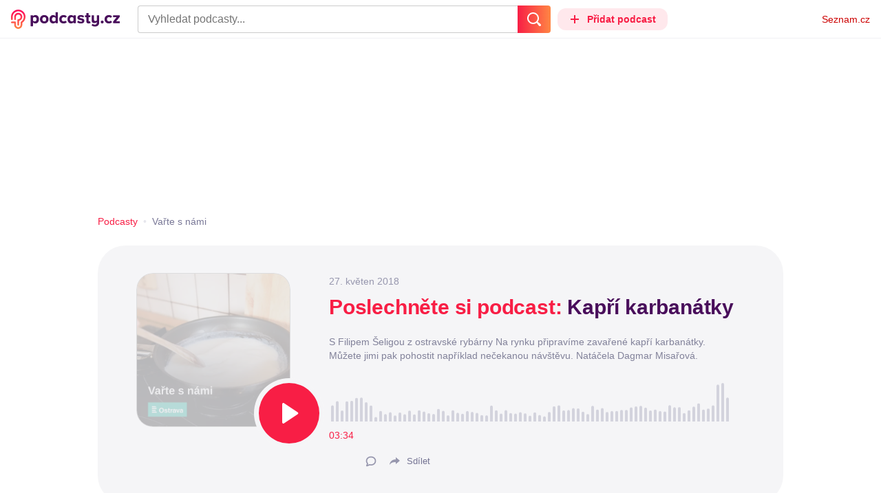

--- FILE ---
content_type: text/html; charset=UTF-8
request_url: https://podcasty.seznam.cz/podcast/kapri-karbanatky/kapri-karbanatky-70408
body_size: 27573
content:
<!DOCTYPE html><html><head><meta charset="utf-8" /><meta name="viewport" content="width=device-width, initial-scale=1, shrink-to-fit=no, viewport-fit=cover" /><meta http-equiv="X-UA-Compatible" content="IE=edge" /><script>performance.mark && performance.mark("streaming_start");</script><link rel="stylesheet" media="all" href="/css/index.1417ba2a.min.css" /><!---0.883163%--><script>performance.mark && performance.mark("streaming_css_end");</script><script>!function init(global, env) {
    window.TouchEvent = window.TouchEvent || Event;
    global.PAPP = global.PAPP || {};
    global.PAPP.ENV = env;
    global.PAPP.dataInitialized = new Promise(function (res) {
        global.setInitData = function (initData) {
            global.PAPP.INIT_DATA = initData;
            delete global.setInitData;
            res();
        };
    });
    global._sspDoNotLoadDOT = true;
    global.PAPP.loader = function (assets, noClient) {
        function test(test) {
            try {
                return !!Function(test)();
            }
            catch (err) {
                return false;
            }
        }
        function supportsES6() {
            return typeof Proxy !== 'undefined'
                && typeof Promise !== 'undefined'
                && typeof Promise.prototype.finally === 'function'
                && !isSafariWithBuggyTemplateLiterals();
        }
        function supportsES9() {
            return !!Object.values && test('return (() => { const o = { t: 1 }; return { ...o }; })() && (async () => ({}))()');
        }
        function supportsES11() {
            return (test('return (() => { const o = { t: { q: true } }; return o?.t?.q && (o?.a?.q ?? true); })()')
                && test('return typeof Promise.allSettled === "function"')
                && test('return typeof globalThis !== "undefined"')
                && test('return typeof 9007199254740991n === "bigint"'));
        }
        function isSafariWithBuggyTemplateLiterals() {
            var userAgent = global.navigator.userAgent;
            var vendor = global.navigator.vendor;
            var maxSafariVersion = 12;
            if (/iPhone|iPad|iPod/.test(userAgent)) {
                var matchResult = userAgent.match(/OS\s([0-9_]+)/);
                return (matchResult
                    && parseInt(matchResult[1], 10) <= maxSafariVersion);
            }
            else {
                if (userAgent.includes('Chrome')) {
                    return false;
                }
                var versionMatchResult = userAgent.match(/Version\/([0-9]+)/);
                return (userAgent.includes('Safari')
                    && typeof vendor == 'string'
                    && vendor.includes('Apple Computer')
                    && versionMatchResult
                    && parseInt(versionMatchResult[1], 10) <= maxSafariVersion);
            }
        }
        var isES5 = !supportsES6();
        function parseAsset(asset) {
            return {
                type: asset.type,
                source: getSource(asset.source),
                name: asset.name,
                async: asset.async,
                defer: asset.defer,
                module: asset.module,
                test: typeof asset.test === 'function' && asset.test(isES5)
            };
        }
        function getSource(source) {
            var isString = typeof source === 'string';
            var isArray = Array.isArray(source);
            if (isString) {
                return source;
            }
            else if (isArray) {
                return source.map(asset => parseAsset(asset));
            }
            else {
                source = source;
                if (supportsES11() && source.es11) {
                    return source.es11;
                }
                else if (supportsES9() && source.es9) {
                    return source.es9;
                }
                else if (!isES5 && source.es6) {
                    return source.es6;
                }
                else if (isES5 && source.es5) {
                    return source.es5;
                }
                return '';
            }
        }
        var preload = [];
        var clientAssets = [];
        assets.forEach((asset) => {
            var scriptAsset = parseAsset(asset);
            if (!scriptAsset.test) {
                if (asset.preload) {
                    preload.push(scriptAsset);
                }
                else {
                    clientAssets.push(scriptAsset);
                }
            }
        });
        for (var i = 0; i < preload.length; i++) {
            var scriptElement = document.createElement('script');
            scriptElement.setAttribute('type', "application/javascript");
            if (preload[i].defer) {
                scriptElement.defer = preload[i].defer;
            }
            if (preload[i].async) {
                scriptElement.async = preload[i].async;
            }
            if (preload[i].module) {
                scriptElement.setAttribute('type', 'module');
            }
            switch (preload[i].type) {
                case "script":
                    scriptElement.setAttribute('src', preload[i].source);
                    break;
                case "inlineScript":
                    scriptElement.innerHTML = preload[i].source;
                    break;
            }
            document.head.appendChild(scriptElement);
        }
        if (!noClient) {
            global.PAPP.assets = clientAssets;
        }
    };
}(self, {"API_URL":"https:\u002F\u002Fapi.podcasty.seznam.cz\u002Fgraphql","PERMALINK_BASE":"podcasty.seznam.cz","SERVICE_ID":"podcasty","SENTRY_DSN":"https:\u002F\u002Fcdb520c8f8b54cd6959dea2a59fbda25@sentry.pszn.cz\u002F8","NODE_ENV":"production","GRECAPTCHA_SITE_KEY":"6LfZRjsbAAAAADza1aE7YsWdCrwuhekHFw43aqy-","RETARGETING_ID":"1356306","EMBED_LOADER_URL":"https:\u002F\u002Fd13-a.sdn.cz\u002Fd_13\u002Fsl\u002Fembed\u002F1\u002Fembed.min.js","ABTEST_DATA":null,"DOT_CONFIG":{"service":"podcasty","spa":true,"impress":false,"lazyLoadingEnabled":true,"abtest":""},"GEMIUS_PRISM_ID":"150wtGtvUw3LxLxt_M.j42aEfbuZbSOuGYjsouaW4Pv.o7","STUDIO_LANDING_PAGE_URL":"https:\u002F\u002Fstudio.podcasty.seznam.cz","STUDIO_HOW_TO_URL":"https:\u002F\u002Fstudio.podcasty.seznam.cz\u002Fjak-na-to"})</script><script>window.PAPP.loader([{"type":"script","defer":true,"source":{"es5":"\u002Fjs\u002Fpolyfill.1417ba2a.min.js"},"test":function(isES5) {
        return !isES5;
    }},{"type":"script","source":"https:\u002F\u002Flogin.szn.cz\u002Fjs\u002Fapi\u002F3\u002Flogin.js"},{"type":"script","defer":true,"source":{"es6":"\u002Fjs\u002Fintersection-observer.1417ba2a.min.js"},"test":function() {
        return !!window.IntersectionObserver;
    }},{"type":"script","defer":true,"source":{"es6":"\u002Fjs\u002Fpath2d-polyfill.1417ba2a.min.js"},"test":function() {
        return !!window.Path2D;
    }},{"type":"script","defer":true,"source":{"es6":"\u002Fjs\u002Ffetch.umd.1417ba2a.min.js"},"test":function() {
        return !!window.fetch;
    }},{"type":"script","defer":true,"source":{"es6":"\u002Fjs\u002Fabortcontroller-polyfill-only.1417ba2a.min.js"},"test":function() {
        return !!window.AbortController;
    }},{"type":"script","defer":true,"preload":true,"source":{"es5":"\u002Fjs\u002Fapp.bundle.es5.1417ba2a.min.js","es6":"\u002Fjs\u002Fapp.bundle.es6.1417ba2a.min.js"}},{"type":"script","defer":true,"source":"https:\u002F\u002Fpocitadlolibise.seznam.cz\u002Fpocitadlolibise.js"},{"type":"scriptChain","source":[{"type":"inlineScript","source":"\n\t\tvar pp_gemius_use_cmp=!0;\n\t\tfunction gemius_player_pending(obj,fun) {\n\t\t\tobj[fun] = obj[fun] || function() {\n\t\t\t\tvar x = window[\"gemius_player_data\"] = window[\"gemius_player_data\"] || [];\n\t\t\t\tx[x.length]=[this,fun,arguments];\n\t\t\t};\n\t\t}\n\t\tgemius_player_pending(window,\"GemiusPlayer\");\n\t\tgemius_player_pending(GemiusPlayer.prototype,\"newProgram\");\n\t\tgemius_player_pending(GemiusPlayer.prototype,\"newAd\");\n\t\tgemius_player_pending(GemiusPlayer.prototype,\"adEvent\");\n\t\tgemius_player_pending(GemiusPlayer.prototype,\"programEvent\");\n\t"},{"type":"script","defer":true,"source":"https:\u002F\u002Fh.seznam.cz\u002Fjs\u002Fcmp2\u002Fcmp_stub.js"},{"type":"script","defer":true,"source":"https:\u002F\u002Fh.seznam.cz\u002Fjs\u002Fdot-small.js"},{"type":"script","defer":true,"source":"https:\u002F\u002Fssp.seznam.cz\u002Fstatic\u002Fjs\u002Fssp.js"},{"type":"inlineScript","source":"\n\t\t(function() { \n\t\t\tvar d=document;\n\t\t\tvar s=\"script\"; \n\t\t\tvar f=function(d,t,u) {\n\t\t\t\ttry {\n\t\t\t\t\tvar gt=d.createElement(t),s=d.getElementsByTagName(t)[0],l=\"http\"+((location.protocol==\"https:\")?\"s\":\"\"); \n\t\t\t\t\tgt.setAttribute(\"async\",\"async\"); \n\t\t\t\t\tgt.setAttribute(\"defer\",\"defer\"); \n\t\t\t\t\tgt.src=l+\":\u002F\u002F\"+u;\n\t\t\t\t\ts.parentNode.insertBefore(gt,s);\n\t\t\t\t} catch (e) {}}; \n\t\t\tf(d,s,\"spir.hit.gemius.pl\u002Fgplayer.js\");\n\t\t})();"},{"type":"script","defer":true,"async":true,"module":true,"source":"https:\u002F\u002Fh.seznam.cz\u002Fjs\u002Fcwl.js"}]},{"type":"script","async":true,"source":"https:\u002F\u002Fwww.googletagmanager.com\u002Fgtag\u002Fjs?id=G-3MQYH0M762"},{"type":"inlineScript","source":"\n\t\twindow.dataLayer = window.dataLayer || [];\n\t\tfunction gtag() {\n\t\t\tdataLayer.push(arguments);\n\t\t}\n\t\tgtag(\"consent\", \"default\", { \"ad_storage\": \"denied\", \"analytics_storage\": \"denied\"});\n\t\tgtag(\"js\", new Date());\n\t\tgtag(\"config\", \"G-3MQYH0M762\");\n\t"},{"type":"script","defer":true,"source":"https:\u002F\u002Fwww.google.com\u002Frecaptcha\u002Fapi.js?render=6LfZRjsbAAAAADza1aE7YsWdCrwuhekHFw43aqy-"},{"type":"script","defer":true,"source":"https:\u002F\u002Fc.seznam.cz\u002Fjs\u002Frc.js"}], false)</script><link rel="shortcut icon" href="/favicon.ico" /><link rel="icon" href="/favicon.svg" type="image/svg+xml" /><link rel="apple-touch-icon" href="/apple-touch-icon.png" /><link rel="manifest" href="/webmanifest.json" /><meta name="theme-color" content="#490E5B" /><meta name="apple-mobile-web-app-status-bar-style" content="#490E5B" /><style>.szn-suggest-list--dark{--color-box-background: #333;--color-box-border: #555;--color-element-background: #555;--color-text: #f0f0f0;--color-text-metadata: #999;--color-bakground-metadata: #fff;--color-button: #f0f0f0;--color-miniapp-label: #999;--color-label: #999}.szn-suggest-list--light,.szn-suggest-list--system{--color-box-background: #fff;--color-box-border: #eee;--color-element-background: #eee;--color-text: #111;--color-text-metadata: #999;--color-bakground-metadata: #fff;--color-button: #111;--color-miniapp-label: #999;--color-label: #999}@media (prefers-color-scheme: dark){.szn-suggest-list--system{--color-box-background: #333;--color-box-border: #555;--color-element-background: #555;--color-text: #f0f0f0;--color-text-metadata: #999;--color-bakground-metadata: #fff;--color-button: #f0f0f0;--color-miniapp-label: #999;--color-label: #999}}.szn-suggest-list{position:relative;z-index:401;font-family:Arial CE,Arial,Helvetica CE,Helvetica,sans-serif}.szn-suggest-list--overlay-off{position:relative;z-index:401}.szn-suggest-list__overlay{position:absolute;inset:0;z-index:400;min-width:100%;min-height:100%;background-color:transparent;opacity:0}.szn-suggest-list__overlay__cover{position:relative;inset:0;z-index:400;min-width:100%;min-height:100%;background-color:#000}@keyframes fadeOut{0%{opacity:1}to{opacity:0}}@keyframes fadeIn{0%{opacity:0}to{opacity:1}}.szn-suggest-list__list{margin:0;padding:0;list-style:none}.szn-suggest-list__list--boxed{border:1px solid #eee;border-radius:4px;overflow:hidden;background-color:#fff;box-shadow:0 2px 4px #0003}.szn-suggest-list__item{margin:0;padding:10px 12px}.szn-suggest-list__item--indented{padding-left:56px}.szn-suggest-list__item--text{padding-top:4px;padding-bottom:4px;cursor:pointer}.szn-suggest-list__item--text:first-child{margin-top:8px}.szn-suggest-list__item--text:last-child{margin-bottom:8px}.szn-suggest-list__item--text.szn-suggest-list__item--selected{background-color:#eee}.szn-suggest-list__text{display:flex;flex-flow:row nowrap;justify-content:flex-start}@supports (display: -webkit-box){.szn-suggest-list__text{min-height:36px;overflow:hidden;align-items:center}}.szn-suggest-list__text-value{display:inline-block;margin:4px 0;max-width:calc(100% - 50px);flex-shrink:0;overflow:hidden;font-size:16px;font-weight:700;line-height:36px;color:#111;white-space:nowrap}.szn-suggest-list__text-value--short{max-width:calc(100% - 82px);text-overflow:ellipsis}@supports (display: -webkit-box){.szn-suggest-list__text-value{display:-webkit-box;-webkit-line-clamp:2;-webkit-box-orient:vertical;line-height:18px;white-space:normal;text-overflow:ellipsis}}.szn-suggest-list__text-value--emphasized{font-weight:400}.szn-suggest-list__text-metadata--text{display:inline-block;overflow:hidden;font-size:14px;line-height:36px;color:#999;white-space:nowrap;text-overflow:ellipsis}.szn-suggest-list__text-metadata--image{display:inline-block;border-radius:8px;width:32px;height:32px;flex-shrink:0;overflow:hidden;background-position:center center;background-size:cover;background-repeat:no-repeat}.szn-suggest-list__text-metadata--image--dark{opacity:.9}.szn-suggest-list__text-metadata--image--rounded{border-radius:50%}.szn-suggest-list__text-metadata--leading{display:inline-block;margin-right:12px;width:32px;height:32px;flex-shrink:0;overflow:hidden}.szn-suggest-list__text-metadata-container{display:flex;height:36px;flex-grow:1;overflow:hidden;flex-wrap:wrap;justify-content:space-between;white-space:nowrap}.szn-suggest-list__text-bottom-metadata-container{display:flex;margin-top:2px;height:16px;flex-grow:1;overflow:hidden;flex-wrap:wrap;justify-content:space-between;align-items:flex-end}.szn-suggest-list__text-metadata--bottom{padding:2px 0;height:16px;font-weight:400;line-height:12px}.szn-suggest-list__text-bottom-metadata-container .szn-suggest-list__text-metadata--bottom{font-size:12px}.szn-suggest-list__text-metadata-container--prioritize-aside-meta-data{flex-direction:row-reverse}.szn-suggest-list__text-metadata--trailing{margin-left:8px;max-width:calc(100% - 8px);flex:0 0 auto}.szn-suggest-list__text-button+.szn-suggest-list__text-metadata--trailing{max-width:calc(100% - 40px)}.szn-suggest-list__text-metadata--text.szn-suggest-list__text-metadata--trailing:before{content:"\2013  "}.szn-suggest-list__text-metadata--aside{margin-left:8px;flex:0 0 auto;text-align:right}.szn-suggest-list__text-button{display:flex;margin:auto 4px;border:none;border-radius:50%;min-width:32px;min-height:32px;justify-content:center;align-items:center;background:none;cursor:pointer;opacity:.4}.szn-suggest-list__text-button svg{fill:#111}.szn-suggest-list__text-button:hover{opacity:1}.szn-suggest-list__text-button-icon{width:13px;height:13px}.szn-suggest-list__miniapp-label{display:block;margin:0 0 8px;font-size:14px;line-height:20px;color:#999}.szn-suggest-list__miniapp-value{display:block;margin:0;font-size:16px;font-weight:700;line-height:20px;color:#111}.szn-suggest-list__item--miniapp{border-top:1px solid #eee;border-bottom:1px solid #eee}.szn-suggest-list__item--miniapp:first-child{border-top:none}.szn-suggest-list__item--miniapp:last-child{border-bottom:none}.szn-suggest-list__item--miniapp+.szn-suggest-list__item--miniapp{border-top:none}.szn-suggest-list__item--label{padding-top:4px;padding-bottom:4px}.szn-suggest-list__item--label:first-child{margin-top:8px}.szn-suggest-list__item--label:last-child{margin-bottom:8px}.szn-suggest-list__label-value{display:block;margin:0;font-size:14px;line-height:20px;color:#999;white-space:nowrap}.szn-suggest-list__tiled-list{margin-bottom:8px;overflow-x:auto}.szn-suggest-list__tiled-list ul{display:inline-flex;margin:0 6px 0 8px;padding:0;overflow-x:auto;list-style:none}.szn-suggest-list__tiled-item{display:inline-block;position:relative;box-sizing:border-box;padding:8px;width:120px;cursor:pointer}.szn-suggest-list__tiled-text-value{display:inline-block;margin-top:8px;max-width:100%;flex-shrink:0;overflow:hidden;font-size:14px;font-weight:700;line-height:36px;text-align:left;color:#111;white-space:nowrap}.szn-suggest-list__tiled-text-value--emphasized{font-weight:400}@supports (display: -webkit-box){.szn-suggest-list__tiled-text-value{display:-webkit-box;-webkit-line-clamp:2;-webkit-box-orient:vertical;line-height:18px;white-space:normal;text-overflow:ellipsis}}.szn-suggest-list__tiled-item.szn-suggest-list__item--selected{border-radius:4px;background-color:#eee}.szn-suggest-list__tiled-text-metadata{margin:0;border-radius:8px;width:104px;height:104px;flex-shrink:0;overflow:hidden;background-color:#fff;opacity:.9}.szn-suggest-list__tiled-text-metadata--image{display:block;width:104px;height:104px;background-position:center center;background-size:contain;background-repeat:no-repeat;mix-blend-mode:multiply}@supports (display: var(--prop)){.szn-suggest-list__list--boxed{border:1px solid var(--color-box-border);background-color:var(--color-box-background)}.szn-suggest-list__item--text.szn-suggest-list__item--selected{background-color:var(--color-element-background)}.szn-suggest-list__text-value{color:var(--color-text)}.szn-suggest-list__text-metadata--text{color:var(--color-text-metadata)}.szn-suggest-list__text-button svg{fill:var(--color-button)}.szn-suggest-list__miniapp-label{color:var(--color-miniapp-label)}.szn-suggest-list__miniapp-value{color:var(--color-text)}.szn-suggest-list__item--miniapp{border-top:1px solid var(--color-box-border);border-bottom:1px solid var(--color-box-border)}.szn-suggest-list__label-value{color:var(--color-label)}.szn-suggest-list__tiled-text-value{color:var(--color-text)}.szn-suggest-list__tiled-item.szn-suggest-list__item--selected{background-color:var(--color-element-background)}.szn-suggest-list__tiled-text-metadata{background-color:var(--color-bakground-metadata)}}.szn-suggest-list__item--buttons{display:flex;margin-top:auto;padding-bottom:24px;justify-content:center;gap:16px}.szn-suggest-list__button{border:0;border-radius:100px;padding:8px 16px;justify-content:center;font-weight:700;background:#f4f4f4}.szn-suggest-list__button:hover{color:var(--color-text)}.szn-mobile-input-with-suggest-list--dark{--color-input-background: #333;--color-input-shadow: #111;--color-text: #f0f0f0;--color-text-placeholder: #999;--color-box-background: #333;--color-button-primary: #c00;--color-button-search: #f0f0f0;--color-button-roundedBackground: #eee;--color-button-close: #000;--color-button-clear: #999;--color-button-back: #f0f0f0;--color-button-disabled: #999}.szn-mobile-input-with-suggest-list--light,.szn-mobile-input-with-suggest-list--system{--color-input-background: #fff;--color-input-shadow: #ccc;--color-text: #111;--color-text-placeholder: #999;--color-box-background: #fff;--color-button-primary: #c00;--color-button-search: #f0f0f0;--color-button-roundedBackground: #eee;--color-button-close: #000;--color-button-clear: #999;--color-button-back: #111;--color-button-disabled: #999}@media (prefers-color-scheme: dark){.szn-mobile-input-with-suggest-list--system{--color-input-background: #333;--color-input-shadow: #111;--color-text: #f0f0f0;--color-text-placeholder: #999;--color-box-background: #333;--color-button-primary: #c00;--color-button-search: #f0f0f0;--color-button-keyboardBackground: #f0f0f0;--color-button-keyboard: #404040;--color-button-roundedBackground: #eee;--color-button-close: #000;--color-button-clear: #999;--color-button-back: #f0f0f0;--color-button-disabled: #999}}.szn-mobile-input-with-suggest-list--dark,.szn-mobile-input-with-suggest-list--light,.szn-mobile-input-with-suggest-list--system{height:100%}.szn-mobile-input-with-suggest-list__controlPanel{display:flex;position:fixed;left:0;top:0;z-index:10000;box-sizing:border-box;border:none;padding:8px;width:100%;height:56px;align-items:center;background-color:var(--color-input-background);box-shadow:0 0 8px var(--color-input-shadow)}.szn-mobile-input-with-suggest-list__controlPanel__input-2,.szn-mobile-input-with-suggest-list__controlPanel__input-3{box-sizing:border-box;margin:0;outline:none;border:none;height:40px;overflow:hidden;color:var(--color-text);background-color:var(--color-input-background)}.szn-mobile-input-with-suggest-list__controlPanel__input-2::placeholder,.szn-mobile-input-with-suggest-list__controlPanel__input-3::placeholder{color:var(--color-text-placeholder)}.szn-mobile-input-with-suggest-list__controlPanel__input-2{width:calc(100vw - 112px)}.szn-mobile-input-with-suggest-list__controlPanel__input-3{width:calc(100vw - 160px)}.szn-mobile-input-with-suggest-list__suggestList{position:fixed;left:0;top:56px;z-index:9999;width:100vw;height:calc(100% - 56px);overflow-y:scroll;background-color:var(--color-box-background)}@keyframes speakingLeft{0%{transform:translate(0)}20%{transform:translate(-4px)}50%{transform:translate(7.5px)}80%{transform:translate(-4px)}to{transform:translate(0)}}@keyframes speakingRight{0%{transform:translate(0)}20%{transform:translate(4px)}50%{transform:translate(-7.5px)}80%{transform:translate(4px)}to{transform:translate(0)}}@keyframes speaking{0%{transform:scale(1)}20%{transform:scaleX(1.5)}50%{transform:scaleX(.25)}80%{transform:scaleX(1.5)}to{transform:scale(1)}}.szn-mobile-input-with-suggest-list__button{display:flex;margin:0;outline:none;border:transparent;border-radius:4px;padding:0;width:48px;height:40px;justify-content:center;align-items:center;background-color:transparent;background-position:center;background-repeat:no-repeat;cursor:pointer}.szn-mobile-input-with-suggest-list__button--primary{background-color:var(--color-button-primary)}.szn-mobile-input-with-suggest-list__button--rounded{border-radius:50%;height:48px;background-color:var(--color-button-roundedBackground)}.szn-mobile-input-with-suggest-list__button--icon-search svg path{color:var(--color-button-search);fill:var(--color-button-search)}.szn-mobile-input-with-suggest-list__button--icon-clear{color:var(--color-button-clear);fill:var(--color-button-clear)}.szn-mobile-input-with-suggest-list__button--icon-back{color:var(--color-button-back);fill:var(--color-button-back)}.szn-mobile-input-with-suggest-list__button--icon-close{color:var(--color-button-close);fill:var(--color-button-close)}.szn-mobile-input-with-suggest-list__button--disabled{background-color:var(--color-button-disabled);cursor:not-allowed}.ribbon-badge{display:flex;z-index:9001;min-width:50px;height:42px;flex-shrink:0;justify-content:flex-end;align-items:center}@media all and (min-width: 600px){.ribbon-badge{min-width:192px}}.ribbon-badge szn-login-widget{--icon: var(--ribbon-notifications-color, #c0c0c0);--icon-hover: var(--ribbon-notifications-color-hover, #000000)}.ribbon-button{display:flex;position:relative;flex-shrink:0;align-items:center;text-decoration:none}.ribbon-button__button{display:flex;box-sizing:border-box;margin:0;border:0;padding:0;width:100%;height:100%;overflow:visible;justify-content:center;align-items:center;font-family:inherit;font-size:100%;line-height:100%;text-align:center;color:inherit;text-transform:none;background:transparent;cursor:pointer;outline:none}.ribbon-button__button .ribbon-icon{color:inherit}.ribbon-control__icon{margin-right:16px;width:14px;width:var(--ribbon-control-icon-width, 14px)}.ribbon-control__label{margin-right:16px;flex-shrink:0;color:#c00;color:var(--ribbon-control-label-color, #cc0000)}.ribbon-control__icon~.ribbon-control__label{display:none}@media all and (min-width: 600px){.ribbon-control__icon{margin-right:6px}.ribbon-control__icon~.ribbon-control__label{display:block}}.ribbon-menu{position:fixed;inset:56px 0 0;z-index:9000;box-sizing:border-box;width:100%;height:calc(100% - 56px);height:calc(var(--ribbon-inner-height, 100%) - 56px);overflow:hidden;transition:opacity .4s ease}.ribbon-menu--hidden{pointer-events:none;visibility:hidden;opacity:0}.ribbon-menu__button{position:absolute;right:0;top:0;width:44px;height:44px;color:#a0a0a0;color:var(--ribbon-submenu-button-color, #a0a0a0)}.ribbon-menu__button--up{transform:rotate(180deg)}.ribbon-menu__content{position:absolute;inset:0;box-sizing:border-box;padding:16px 12px;width:100%;height:100%;overflow-y:scroll;background:#fafafa;background:var(--ribbon-menu-background-color, #fafafa);transition:left .4s ease;-webkit-overflow-scrolling:touch}.ribbon-menu__content:before{position:absolute;left:0;top:-30px;width:100%;height:30px;content:"";box-shadow:0 0 2px #0000001a,0 8px 30px -12px #0000001f}.ribbon-menu__content--hidden{left:-100%}.ribbon-menu__item{display:block;position:relative;padding:0 8px;min-height:44px;font-size:16px;font-weight:400;line-height:44px;color:#000;color:var(--ribbon-menu-item-color, #000000)}.ribbon-menu__link{font-size:inherit;font-weight:inherit;color:inherit;text-decoration:none}.ribbon-menu__link:visited{color:inherit}.ribbon-menu__primary,.ribbon-menu__secondary{margin:0;padding:0;list-style:none}.ribbon-menu__primary>.ribbon-menu__item{border-bottom:1px solid #f0f0f0;border-bottom:1px solid var(--ribbon-menu-separator-color, #f0f0f0)}.ribbon-menu__primary>.ribbon-menu__item:first-child{border-top:1px solid #f0f0f0;border-top:1px solid var(--ribbon-menu-separator-color, #f0f0f0);font-weight:700}.ribbon-menu__primary>.ribbon-menu__item:nth-child(n+2){color:#c00;color:var(--ribbon-menu-primary-color, #cc0000)}.ribbon-menu__secondary{max-height:1056px;overflow:hidden;transition:max-height .8s ease}.ribbon-menu__secondary--hidden{max-height:0;transition-timing-function:cubic-bezier(0,1,0,1)}@media all and (min-width: 600px){.ribbon-menu{background:#00000080}.ribbon-menu__button{display:none}.ribbon-menu__content{padding:18px 30px;width:436px;scrollbar-width:none;-ms-overflow-style:none}.ribbon-menu__content::-webkit-scrollbar{width:0;height:0}.ribbon-menu__content--hidden{left:-436px}.ribbon-menu__item{padding:0;min-height:24px;line-height:24px}.ribbon-menu__link:hover{text-decoration:underline}.ribbon-menu__primary>.ribbon-menu__item{margin-bottom:24px;border:0;font-weight:700}.ribbon-menu__primary>.ribbon-menu__item:first-child{border:0}.ribbon-menu__secondary{margin-top:8px;margin-bottom:6px;columns:2 180px}.ribbon-menu__secondary--hidden{max-height:none}.ribbon-menu__secondary>.ribbon-menu__item{margin-bottom:4px;font-size:15px}}.ribbon-menu__button .ribbon-icon{height:22px}.ribbon-search{display:flex;position:fixed;left:8px;top:0;z-index:9002;padding-top:8px;width:100%;max-width:calc(100% - 98px);flex-direction:column;transition:opacity .4s ease-in-out,visibility .4s}.ribbon-search--hidden{visibility:hidden;opacity:0}.ribbon-search__bar{display:flex;height:40px}@media all and (min-width: 600px){.ribbon-search{position:relative;left:0;padding-top:0;max-width:614px}}.ribbon-search-desktop{display:flex;position:relative;max-width:calc(100% - 48px);flex:1;flex-direction:column}@media all and (min-width: 600px){.ribbon-search-desktop{max-width:calc(100% - 64px)}}.ribbon-search-desktop__submit{border-radius:0 4px 4px 0;width:48px;height:100%;flex-shrink:0;color:#fff;color:var(--ribbon-search-button-icon-color, #ffffff);background:#c00;background:var(--ribbon-search-button-color, #cc0000)}@media all and (min-width: 600px){.ribbon-search-desktop__submit{width:64px}}.ribbon-search-desktop__submit:hover{background:#a00000;background:var(--ribbon-search-button-hover-color, #a00000)}.ribbon-search-desktop__icon-search{width:20px;height:20px}.ribbon-search-desktop__clear{display:none;position:absolute;right:0;top:0;padding-right:8px;width:32px;height:100%;color:#ccc;color:var(--ribbon-search-clear-icon-color, #cccccc)}.ribbon-search-desktop__clear:hover{color:#000;color:var(--ribbon-search-clear-icon-hover-color, #000000)}.ribbon-search-desktop__clear--visible{display:block}.ribbon-search-desktop__icon-cross{width:16px;height:16px}.ribbon-search-desktop .szn-input-with-suggest-list{box-sizing:border-box;margin:0;border-color:#ccc;border-color:var(--ribbon-search-border-color, #cccccc);border-radius:4px 0 0 4px;border-style:solid;border-width:1px;border-right:0;padding:0 40px 0 14px;min-height:100%;flex-grow:1;font-family:Trivia Seznam,Helvetica,Arial,sans-serif;font-size:16px;line-height:normal;color:#222;color:var(--ribbon-search-font-color, #222222);background:#fff;background:var(--ribbon-search-background-color, #ffffff);-webkit-appearance:none;outline:none}.ribbon-search-desktop .szn-input-with-suggest-list:hover{border-color:#666;border-color:var(--ribbon-search-border-hover-color, #666666)}.ribbon-search-desktop .szn-input-with-suggest-list::-ms-clear{display:none}.ribbon-search-desktop .szn-input-with-suggest-list::placeholder{color:#757575;color:var(--ribbon-search-placeholder-color, #757575)}.ribbon-search-desktop .szn-suggest-list{font-family:Trivia Seznam,Helvetica,Arial,sans-serif}.szn-mobile-input-with-suggest-list--light{--color-button-primary: var(--ribbon-search-button-color, #cc0000)}.szn-mobile-input-with-suggest-list__button--icon-back{box-sizing:content-box;padding:0 10px;width:20px}.szn-mobile-input-with-suggest-list__button--icon-clear{box-sizing:content-box;padding:0 22px;width:12px}.szn-mobile-input-with-suggest-list__button--icon-search{box-sizing:content-box;padding:0 12px;width:20px}.szn-mobile-input-with-suggest-list__button--icon-back .ribbon-icon,.szn-mobile-input-with-suggest-list__button--icon-clear .ribbon-icon,.szn-mobile-input-with-suggest-list__button--icon-search .ribbon-icon{width:100%;height:auto}.szn-mobile-input-with-suggest-list__controlPanel__input-2,.szn-mobile-input-with-suggest-list__controlPanel__input-3{width:auto;flex-grow:1;font-family:Arial,Helvetica,sans-serif;font-size:18px}.ribbon-mobile-search__input{display:none}.ribbon-service{display:flex;height:32px;flex-shrink:1;align-items:center;font-size:14px;color:#000;color:var(--ribbon-service-color, #000000);text-decoration:none}.ribbon-service:hover{text-decoration:none}.ribbon-service:hover,.ribbon-service:visited{color:#000;color:var(--ribbon-service-color, #000000)}.ribbon-service__icon{display:none;margin-right:8px;width:32px;height:32px}.ribbon-service__icon-label{display:none;white-space:nowrap}.ribbon-service__logo{width:auto;max-width:100%;height:24px;min-height:24px;max-height:32px}@media all and (min-width: 600px){.ribbon-service__icon,.ribbon-service__icon-label{display:block;font-size:16px}.ribbon-service__icon~.ribbon-service__logo{display:none}}.ribbon-service--sbr .ribbon-service__icon,.ribbon-service--sbr .ribbon-service__icon-label{display:block}.ribbon-service--sbr .ribbon-service__logo{display:none}.ribbon-seznam{display:flex;flex-shrink:0;align-items:center;color:#c00;color:var(--ribbon-seznam-color, #cc0000)}.ribbon-seznam__link,.ribbon-seznam__link:hover,.ribbon-seznam__link:visited{color:#c00;color:var(--ribbon-seznam-color, #cc0000);text-decoration:none}.ribbon{display:flex;position:fixed;left:0;top:0;z-index:9000;box-sizing:border-box;padding:0 16px;width:100%;height:56px;background:#fff;background:var(--ribbon-background-color, #ffffff);box-shadow:0 0 2px #0000001a,0 8px 30px -12px #0000001f}.ribbon--base{font-family:Trivia Seznam,Helvetica,Arial,sans-serif;font-size:14px}.ribbon--blind{position:absolute;width:1px;height:1px;overflow:hidden;clip:rect(1px 1px 1px 1px);clip:rect(1px,1px,1px,1px)}.ribbon--unfixed{position:absolute}.ribbon--show-search .ribbon-seznam{visibility:hidden}@media all and (min-width: 600px){.ribbon--show-search .ribbon-seznam{visibility:visible}}.ribbon__menu-button{margin-right:8px;margin-left:-8px;color:#909090;color:var(--ribbon-menu-button-color, #909090)}.ribbon__menu-button .ribbon-button__button{box-sizing:content-box;border-radius:4px;padding:8px;width:16px;height:16px}.ribbon__menu-button .ribbon-button__button:focus-visible{outline:2px solid black}.ribbon__start,.ribbon__center,.ribbon__end{display:flex;align-items:center}.ribbon__center{min-width:0;flex-grow:1}.ribbon__end{margin-left:16px;flex-shrink:0}.ribbon__end--reversed{display:flex;flex-shrink:0}@media all and (min-width: 600px){.ribbon:not(.ribbon--unfixed){padding-right:31px;width:100vw}.ribbon__end{margin-left:0}.ribbon__end--reversed{flex-direction:row-reverse}.ribbon__center{margin:0 16px}}.ribbon__end .ribbon-seznam{margin-right:16px}.ribbon__menu-button .ribbon-icon{height:12px}@media all and (min-width: 600px){.ribbon .ribbon-seznam{margin-right:0;margin-left:16px}}
</style><!---0.883163%--><script>window.PAPP.loader([{"source":{"es11":"\u002F\u002Fd94-a.sdn.cz\u002Fd_94\u002Fc_static_p7_A\u002FnDJ4VEZEqD86wCVD9FfDlHo\u002F1b88\u002Fes11\u002Fwidget.IUZMOMYP.js","es13":"\u002F\u002Fd94-a.sdn.cz\u002Fd_94\u002Fc_static_p7_A\u002FnDJ4VEZEqD86wCVD9FfDlHo\u002F1b88\u002Fes13\u002Fwidget.H77EV546.js","es9":"\u002F\u002Fd94-a.sdn.cz\u002Fd_94\u002Fc_static_p7_A\u002FnDJ4VEZEqD86wCVD9FfDlHo\u002F1b88\u002Fes9\u002Fwidget.JF5WU2MV.js"},"type":"script","preload":true,"name":"widget.js","test":function test(){try{return !!Function('return window.__merkur__ && window.__merkur__.isRegistered && window.__merkur__.isRegistered("@szn/ribbon")')()}catch(e){return false}}}], true)</script><title>Kapří karbanátky - Vařte s námi | Seznam Podcasty</title><script src="https://d53-a.sdn.cz/d_53/sl/14/loader.js" id="player-loader"></script><meta property="og:title" content="Kapří karbanátky - Vařte s námi | Seznam Podcasty" /><meta property="og:description" content="S Filipem Šeligou z ostravské rybárny Na rynku připravíme zavařené kapří karbanátky. Můžete jimi pak pohostit například nečekanou návštěvu. Natáčela Dagmar Misařová." /><meta property="og:image" content="https://d13-a.sdn.cz/d_13/c_img_oY_A/nPw2pRkMOeBQpVf87C0w7hp/437b.png?fl=res,600,600,3%7Cjpg,70" /><meta property="og:type" content="website" /><meta name="twitter:card" content="summary" /><meta name="twitter:title" content="Kapří karbanátky - Vařte s námi | Seznam Podcasty" /><meta name="twitter:description" content="S Filipem Šeligou z ostravské rybárny Na rynku připravíme zavařené kapří karbanátky. Můžete jimi pak pohostit například nečekanou návštěvu. Natáčela Dagmar Misařová." /><meta name="twitter:image" content="https://d13-a.sdn.cz/d_13/c_img_oY_A/nPw2pRkMOeBQpVf87C0w7hp/437b.png?fl=res,600,600,3%7Cjpg,70" /><meta name="szn:image" content="https://d13-a.sdn.cz/d_13/c_img_oY_A/nPw2pRkMOeBQpVf87C0w7hp/437b.png?fl=res,600,600,3%7Cjpg,70" /><meta name="title" content="Kapří karbanátky - Vařte s námi | Seznam Podcasty" /><meta name="description" content="S Filipem Šeligou z ostravské rybárny Na rynku připravíme zavařené kapří karbanátky. Můžete jimi pak pohostit například nečekanou návštěvu. Natáčela Dagmar Misařová." /><meta name="keywords" content="karbanátek,Dagmar Misařová,návštěva,Filip Šeligou,rybárna,recept,rubrika" /><meta name="image" content="https://d13-a.sdn.cz/d_13/c_img_oY_A/nPw2pRkMOeBQpVf87C0w7hp/437b.png?fl=res,600,600,3%7Cjpg,70" /><meta name="szn:podcast-spl" content="https://v13-a.sdn.cz/v_13/vmd/18815?fl=mdk,80b9b32a|" /><meta name="szn:is-family-friendly" content="true" /><meta name="szn:ignore" content="false" /><meta name="szn:podcast-advert-hp-feed" content="{&quot;section&quot;:&quot;/HP/varte-s-nami/kapri-karbanatky&quot;,&quot;zone_id&quot;:&quot;254527&quot;,&quot;preroll&quot;:false,&quot;midroll&quot;:true,&quot;postroll&quot;:true,&quot;type&quot;:&quot;hp_feed&quot;,&quot;midroll_points&quot;:[]}" /></head><body><div is="app-element"><div is="ribbon-element"><header aria-label="Hlavička" data-ribbon="56" data-ribbon-height="56" data-ribbon-version="4.7.0" role="banner" class="ribbon ribbon--base"><div class="ribbon__start"><a href="https://podcasty.seznam.cz" data-dot="lista_podcasty" data-e2e="ribbon-service" class="ribbon-service"><img style="height:28px;" alt="undefined" src="https://podcasty.seznam.cz/assets/logo.svg" class="ribbon-service__logo" /></a></div><div id="ribbon__center" class="ribbon__center"><div class="ribbon-content">
						<div is="ribbon-search-element"><form class="ribbon-search__bar -hidden">
				<button is="button-element" class="button -icon-only ribbon-search__button"><div is="icon-element" class="icon"><svg xmlns="http://www.w3.org/2000/svg" width="24" height="24" viewBox="0 0 24 24" fill="currentColor" focusable="false" stroke="none" stroke-width="1" stroke-linecap="round" stroke-linejoin="round"><path class="" d="M2.293 12.707L8.293 18.707C8.488 18.902 8.744 19 9 19C9.256 19 9.512 18.902 9.707 18.707C9.901 18.513 9.999 18.255 10 18C10.001 17.743 9.903 17.489 9.707 17.293L5.414 13H21C21.553 13 22 12.553 22 12C22 11.447 21.553 11 21 11H5.414L9.707 6.70701C9.902 6.51201 10 6.25601 10 6.00001C10 5.74401 9.902 5.48801 9.707 5.29301C9.513 5.09901 9.255 5.00101 9 5.00001C8.743 4.99901 8.489 5.09701 8.293 5.29301L2.293 11.293C2.098 11.488 2 11.744 2 12C2 12.256 2.098 12.512 2.293 12.707Z"></path><!---0.883163%--></svg></div><!---0.883163%--><span><!---0.883163%--></span></button>
				<div></div>
				<input type="text" name="q" placeholder="Vyhledat podcasty..." autocomplete="off" data-dot="lista_hledani_kurzor" />
				<button is="button-element" class="button -icon-only ribbon-search__submit" type="submit" title="Vyhledat" data-dot="lista_hledani_button"><div is="icon-element" class="icon"><svg xmlns="http://www.w3.org/2000/svg" width="24" height="24" viewBox="0 0 24 24" fill="currentColor" focusable="false" stroke="none" stroke-width="1" stroke-linecap="round" stroke-linejoin="round"><path class="" d="M10.5 17C6.916 17 4 14.084 4 10.5C4 6.916 6.916 4 10.5 4C14.084 4 17 6.916 17 10.5C17 14.084 14.084 17 10.5 17ZM21 18.666C20.198 17.985 18.502 16.569 17.15 15.785C18.306 14.334 19 12.499 19 10.5C19 5.806 15.194 2 10.5 2C5.806 2 2 5.806 2 10.5C2 15.194 5.806 19 10.5 19C12.498 19 14.331 18.306 15.782 17.152C16.568 18.505 17.986 20.204 18.666 21C19.305 21.748 19.672 22 20.5 22C21.328 22 22 21.328 22 20.5C22 19.672 21.659 19.227 21 18.666Z"></path><!---0.883163%--></svg></div><!---0.883163%--><span><!---0.883163%--></span></button>
			</form><button is="button-element" class="button -icon-only ribbon-search__button -search"><div is="icon-element" class="icon"><svg xmlns="http://www.w3.org/2000/svg" width="24" height="24" viewBox="0 0 24 24" fill="currentColor" focusable="false" stroke="none" stroke-width="1" stroke-linecap="round" stroke-linejoin="round"><path class="" d="M10.5 17C6.916 17 4 14.084 4 10.5C4 6.916 6.916 4 10.5 4C14.084 4 17 6.916 17 10.5C17 14.084 14.084 17 10.5 17ZM21 18.666C20.198 17.985 18.502 16.569 17.15 15.785C18.306 14.334 19 12.499 19 10.5C19 5.806 15.194 2 10.5 2C5.806 2 2 5.806 2 10.5C2 15.194 5.806 19 10.5 19C12.498 19 14.331 18.306 15.782 17.152C16.568 18.505 17.986 20.204 18.666 21C19.305 21.748 19.672 22 20.5 22C21.328 22 22 21.328 22 20.5C22 19.672 21.659 19.227 21 18.666Z"></path><!---0.883163%--></svg></div><!---0.883163%--><span><!---0.883163%--></span></button><div class="ribbon__suggestions" data-dot="lista_hledani_naseptavac"><div></div><!---0.883163%--></div></div>
						<a class="button -pink -bold -rounded" rel="external" data-dot-data="{&quot;element&quot;:&quot;studio-button-ribbon&quot;}">	
							<div is="icon-element" class="icon"><svg xmlns="http://www.w3.org/2000/svg" width="24" height="24" viewBox="0 0 24 24" fill="currentColor" focusable="false" stroke="none" stroke-width="1" stroke-linecap="round" stroke-linejoin="round"><path class="" d="M18 13H13V18H11V13H6V11H11V6H13V11H18V13Z"></path><!---0.883163%--></svg></div>
							<span>Přidat podcast</span>
						</a>
					</div></div><div class="ribbon__end"><nav role="navigation" aria-labelledby="ribbon-os-menu" class="ribbon__end--reversed"><h6 id="ribbon-os-menu" class="ribbon--blind">Osobní menu</h6><div class="ribbon-seznam"><a href="https://www.seznam.cz" rel="noopener noreferrer" target="_blank" data-dot="lista_odkaz_seznam" class="ribbon-seznam__link">Seznam.cz</a></div><div id="ribbon-badge" aria-label="Osobní navigace, přihlášení a další služby" class="ribbon-badge"></div></nav></div></header></div><main>
				<div is="router-element"><div is="detail-view" class="detail"><div is="linked-data-element"><script type="application/ld+json">{"@context":"https:\u002F\u002Fschema.org","@type":"PodcastEpisode","identifier":"70408","headline":"Kapří karbanátky","description":"S Filipem Šeligou z ostravské rybárny Na rynku připravíme zavařené kapří karbanátky. Můžete jimi pak pohostit například nečekanou návštěvu. Natáčela Dagmar Misařová.","image":"https:\u002F\u002Fd13-a.sdn.cz\u002Fd_13\u002Fc_img_oY_A\u002FnPw2pRkMOeBQpVf87C0w7hp\u002F437b.png","datePublished":"2018-05-27T06:40:00.000Z","thumbnailUrl":"https:\u002F\u002Fd13-a.sdn.cz\u002Fd_13\u002Fc_img_oY_A\u002FnPw2pRkMOeBQpVf87C0w7hp\u002F437b.png","episodeNumber":0,"duration":"PT3M34S","author":{"@type":"Person","name":"Český rozhlas"},"associatedMedia":{"@type":"AudioObject","encodingFormat":"application\u002Fvnd.seznam-cz.spl+json","url":"https:\u002F\u002Fv13-a.sdn.cz\u002Fv_13\u002Fvmd\u002F18815?fl=mdk,80b9b32a|"},"isFamilyFriendly":true,"url":"https:\u002F\u002Fpodcasty.seznam.cz\u002Fpodcast\u002Fvarte-s-nami\u002F70408","keywords":"karbanátek,Dagmar Misařová,návštěva,Filip Šeligou,rybárna,recept,rubrika","potentialAction":[{"@type":"ListenAction","target":[{"@type":"EntryPoint","urlTemplate":"https:\u002F\u002Fpodcasty.seznam.cz\u002Fpodcast\u002Fvarte-s-nami\u002F70408"}]}],"discussionUrl":"https:\u002F\u002F\u002F","partOfSeries":{"@context":"https:\u002F\u002Fschema.org","@type":"PodcastSeries","identifier":"290","name":"Vařte s námi","description":"Rubrika, ve které se sice vaří, ale recept není tím nejdůležitějším.","image":"https:\u002F\u002Fd13-a.sdn.cz\u002Fd_13\u002Fc_img_oY_A\u002FnPw2pRkMOeBQpVf87C0w7hp\u002F437b.png","url":"https:\u002F\u002Fpodcasty.seznam.cz\u002Fpodcast\u002Fvarte-s-nami","webFeed":"https:\u002F\u002Fapi.mujrozhlas.cz\u002Frss\u002Fpodcast\u002Ffcba911b-7eea-3b31-9ae1-05d37e42dcd0.rss","keywords":"","author":{"@type":"Person","name":"Český rozhlas"},"isFamilyFriendly":true}}</script><script type="application/ld+json">{"@context":"https:\u002F\u002Fschema.org","@type":"PodcastSeries","identifier":"290","name":"Vařte s námi","description":"Rubrika, ve které se sice vaří, ale recept není tím nejdůležitějším.","image":"https:\u002F\u002Fd13-a.sdn.cz\u002Fd_13\u002Fc_img_oY_A\u002FnPw2pRkMOeBQpVf87C0w7hp\u002F437b.png","url":"https:\u002F\u002Fpodcasty.seznam.cz\u002Fpodcast\u002Fvarte-s-nami","webFeed":"https:\u002F\u002Fapi.mujrozhlas.cz\u002Frss\u002Fpodcast\u002Ffcba911b-7eea-3b31-9ae1-05d37e42dcd0.rss","keywords":"","author":{"@type":"Person","name":"Český rozhlas"},"isFamilyFriendly":true}</script><!---0.883163%--></div><div is="ad-leaderboard-element" id="ad-leaderboard-element-351103"><div id="ad-leaderboard-element-351103-branding" class="ad-branding"></div><div class="size-wrapper">
				<div class="ad-leaderboard" id="ad-leaderboard-element-351103-leaderboard"></div>
			</div></div><div class="content__container">
				<div is="breadcrumbs-element"><ul><li><a data-dot-data="{&quot;type&quot;:&quot;breadcrumbs-click&quot;,&quot;source&quot;:&quot;home&quot;,&quot;element&quot;:&quot;breadcrumb&quot;}" href="/">Podcasty</a></li><li><span>Vařte s námi<!---0.883163%--></span></li><!---0.883163%--></ul></div>
				<div class="width__container" data-dot-data="{&quot;type&quot;:&quot;detail-click&quot;,&quot;source&quot;:&quot;detail-varte-s-nami-290&quot;,&quot;element&quot;:&quot;no_element&quot;}">
					<div class="detail__episode">
									<div is="episode-element" class="episode -main" data-dot-data="{&quot;position&quot;:0}"><div is="picture-element" class=""><picture>
				<source srcset="https://d13-a.sdn.cz/d_13/c_img_oY_A/nPw2pRkMOeBQpVf87C0w7hp/437b.png?fl=res,300,300,3|webp,70 144w,https://d13-a.sdn.cz/d_13/c_img_oY_A/nPw2pRkMOeBQpVf87C0w7hp/437b.png?fl=res,400,400,3|webp,70 192w,https://d13-a.sdn.cz/d_13/c_img_oY_A/nPw2pRkMOeBQpVf87C0w7hp/437b.png?fl=res,600,600,3|webp,70 256w" sizes="(max-width: 768px) 144px,(max-width: 1199px) 192px,(min-width: 1200px) 256px" media="" type="image/webp" /><source srcset="https://d13-a.sdn.cz/d_13/c_img_oY_A/nPw2pRkMOeBQpVf87C0w7hp/437b.png?fl=res,300,300,3|jpg,70 144w,https://d13-a.sdn.cz/d_13/c_img_oY_A/nPw2pRkMOeBQpVf87C0w7hp/437b.png?fl=res,400,400,3|jpg,70 192w,https://d13-a.sdn.cz/d_13/c_img_oY_A/nPw2pRkMOeBQpVf87C0w7hp/437b.png?fl=res,600,600,3|jpg,70 256w" sizes="(max-width: 768px) 144px,(max-width: 1199px) 192px,(min-width: 1200px) 256px" media="" type="image/jpeg" /><!---0.883163%-->
				<img src="https://d13-a.sdn.cz/d_13/c_img_oY_A/nPw2pRkMOeBQpVf87C0w7hp/437b.png?fl=res,600,600,3|jpg,70" srcset="https://d13-a.sdn.cz/d_13/c_img_oY_A/nPw2pRkMOeBQpVf87C0w7hp/437b.png?fl=res,300,300,3|jpg,70 144w,https://d13-a.sdn.cz/d_13/c_img_oY_A/nPw2pRkMOeBQpVf87C0w7hp/437b.png?fl=res,400,400,3|jpg,70 192w,https://d13-a.sdn.cz/d_13/c_img_oY_A/nPw2pRkMOeBQpVf87C0w7hp/437b.png?fl=res,600,600,3|jpg,70 256w" sizes="(max-width: 768px) 144px,(max-width: 1199px) 192px,(min-width: 1200px) 256px" media="" type="image/jpeg" alt="Vařte s námi" title="" loading="lazy" />
			</picture></div><div class="player__info">
						<div class="player__content">
							<div>
								<!---0.883163%--><!---0.883163%--><!---0.883163%--><!---0.883163%--><span class="player__info-date" title="27. květen 2018">27. květen 2018<!---0.883163%--></span>
							</div>
						</div>
						<h1 class="episode__heading">
							<span>Poslechněte si podcast: </span>
							Kapří karbanátky<!---0.883163%-->
						</h1>
						<div is="description-element"><span class="description__raw"><p>S Filipem Šeligou z ostravské rybárny Na rynku připravíme zavařené kapří karbanátky. Můžete jimi pak pohostit například nečekanou návštěvu. Natáčela Dagmar Misařová.</p>
</span><!---0.883163%--></div>
						<div class="episode__player">
							<button is="play-button-element" class="button -icon-only -round -main" data-dot-data="{&quot;element&quot;:&quot;play-button&quot;}"><div is="icon-element" class="icon"><svg xmlns="http://www.w3.org/2000/svg" width="24" height="24" viewBox="0 0 24 24" fill="currentColor" focusable="false" stroke="none" stroke-width="1" stroke-linecap="round" stroke-linejoin="round"><path class="" d="M19.5547 11.168L7.55469 3.168C7.38769 3.057 7.19369 3 6.99869 3C6.83769 3 6.67569 3.039 6.52869 3.118C6.20269 3.292 5.99969 3.631 5.99969 4V20C5.99969 20.369 6.20269 20.708 6.52869 20.882C6.67569 20.961 6.83769 21 6.99969 21C7.19469 21 7.38769 20.943 7.55469 20.832L19.5547 12.832C19.8327 12.647 19.9997 12.334 19.9997 12C19.9997 11.666 19.8327 11.354 19.5547 11.168Z"></path><path class="-hidden" d="M19 5V19C19 19.6 18.6 20 18 20H15C14.4 20 14 19.6 14 19V5C14 4.4 14.4 4 15 4H18C18.6 4 19 4.4 19 5ZM9 4H6C5.4 4 5 4.4 5 5V19C5 19.6 5.4 20 6 20H9C9.6 20 10 19.6 10 19V5C10 4.4 9.6 4 9 4Z"></path><!---0.883163%--></svg></div></button>
							<div class="episode__manhattan" data-dot-data="{&quot;element&quot;:&quot;manhattan&quot;}">
								<canvas is="manhattan-element"></canvas>
								<span>
									03:34<!---0.883163%-->
									
								</span>
							</div>
						</div>
						<div class="episode__footer">
							<div is="like-button-element" size="minimalistic" entity="https://podcasty.seznam.cz/podcast/varte-s-nami/70408"></div>
							<a is="discussion-button-element" class="button -text" data-dot-data="{&quot;element&quot;:&quot;discussion-button&quot;}"><div is="icon-element" class="icon"><svg xmlns="http://www.w3.org/2000/svg" width="24" height="24" viewBox="0 0 24 24" fill="currentColor" focusable="false" stroke="none" stroke-width="1" stroke-linecap="round" stroke-linejoin="round"><path class="" d="m 12,4.6557385 c -3.9876178,0 -7.375,2.9230655 -7.375,6.6953125 0,1.453591 0.5924384,2.78474 1.4921875,3.904296 l -0.6738281,1.578125 -0.00391,0.0059 c -0.1547973,0.381974 -0.2727383,0.672117 -0.3574219,0.943359 -0.042342,0.135621 -0.080966,0.264121 -0.09375,0.449219 -0.012783,0.185097 1.781e-4,0.507157 0.2617187,0.791016 0.2615406,0.283858 0.6172097,0.329068 0.8125,0.320312 0.1952903,-0.0088 0.3246932,-0.04801 0.4589844,-0.08984 0.2685822,-0.08368 0.5449347,-0.202041 0.9121094,-0.353515 l 2.705082,-1.113326 c 0.607057,0.143948 1.224474,0.259766 1.861328,0.259766 3.987478,0 7.375,-2.923302 7.375,-6.695312 0,-3.7722506 -3.3874,-6.6953125 -7.375,-6.6953125 z m 0,1.75 c 3.145193,0 5.625,2.2278096 5.625,4.9453125 0,2.717083 -2.480085,4.945312 -5.625,4.945312 -0.602491,0 -1.191274,-0.08357 -1.75,-0.244141 L 9.9570312,15.968238 7.2382813,17.089332 8.1347656,14.985816 7.7265625,14.567847 C 6.8542606,13.67384 6.375,12.551373 6.375,11.351051 6.375,8.6335445 8.8547849,6.4057385 12,6.4057385 Z"></path><!---0.883163%--></svg></div><!---0.883163%--></a>
							<button is="button-element" class="button -text" data-dot-data="{&quot;element&quot;:&quot;share-button&quot;}"><div is="icon-element" class="icon"><svg xmlns="http://www.w3.org/2000/svg" width="24" height="24" viewBox="0 0 24 24" fill="currentColor" focusable="false" stroke="none" stroke-width="1" stroke-linecap="round" stroke-linejoin="round"><path class="" d="M20 11.0001L14 6.00012V9.14312C11.956 9.08812 9.85 9.71412 8.205 10.9531C7.209 11.6901 6.384 12.6361 5.841 13.6861C5.288 14.7311 5.014 15.8681 5 16.9651C5.64 16.0701 6.362 15.3241 7.137 14.7441C7.913 14.1641 8.746 13.7631 9.592 13.5021C11.061 13.0621 12.522 13.0591 14 13.1661V16.0001L20 11.0001Z"></path><!---0.883163%--></svg></div><!---0.883163%--><span>Sdílet<!---0.883163%--></span></button>
						</div>
					</div></div>
								</div><!---0.883163%-->
				</div>
				<div class="width__container -episode-list" data-dot-data="{&quot;type&quot;:&quot;detail-click&quot;,&quot;source&quot;:&quot;detail-varte-s-nami-290&quot;,&quot;element&quot;:&quot;no_element&quot;}">
					<div class="detail__list">
						<div class="detail__list_content">
							<div class="detail__header">
								<h1 class="detail__heading -secondary">
									Vařte s námi<!---0.883163%-->
								</h1>
								<div class="detail__content">
									<span class="detail__author">
										Vydává: <span>Český rozhlas<!---0.883163%--></span>
									</span>
									<div is="description-element"><span class="description__raw"><p>Rubrika, ve které se sice vaří, ale recept není tím nejdůležitějším.</p>
</span><!---0.883163%--></div>
									<div class="detail__buttons">
										<div class="button__group">
											<button is="button-element" class="button -bold -pink"><div is="icon-element" class="icon"><svg xmlns="http://www.w3.org/2000/svg" width="24" height="24" viewBox="0 0 24 24" fill="currentColor" focusable="false" stroke="none" stroke-width="1" stroke-linecap="round" stroke-linejoin="round"><path class="" d="M18 13H13V18H11V13H6V11H11V6H13V11H18V13Z"></path><!---0.883163%--></svg></div><!---0.883163%--><span>Odebírat<!---0.883163%--></span></button>
											<a rel="external" class="button -text -text-blue -small-padding" href="https://www.mujrozhlas.cz/rapi/view/show/fcba911b-7eea-3b31-9ae1-05d37e42dcd0">
															<div is="icon-element" class="icon"><svg xmlns="http://www.w3.org/2000/svg" width="24" height="24" viewBox="0 0 24 24" fill="currentColor" focusable="false" stroke="none" stroke-width="1" stroke-linecap="round" stroke-linejoin="round"><path class="" d="M12 23.8q-2.4 0-4.6-1-2.1-.9-3.7-2.5t-2.5-3.7q-1-2.2-1-4.6 0-2.4 1-4.6.9-2.1 2.5-3.7t3.7-2.5q2.2-1 4.6-1 2.4 0 4.6 1 2.1.9 3.7 2.5t2.5 3.7q1 2.2 1 4.6 0 2.4-1 4.6-.9 2.1-2.5 3.7t-3.7 2.5q-2.2 1-4.6 1zm0-2.4q.8-1.1 1.3-2.3.6-1.1.9-2.4H9.8q.3 1.3.9 2.4.5 1.2 1.3 2.3zm-3.1-.5q-.5-1-.9-2-.4-1.1-.6-2.2H3.9q.8 1.5 2.1 2.6t2.9 1.6zm6.2 0q1.6-.5 2.9-1.6 1.3-1.1 2.1-2.6h-3.5q-.2 1.1-.6 2.2-.4 1-.9 2zM2.9 14.4h4l-.2-1.2v-2.4l.2-1.2h-4q-.2.6-.2 1.2-.1.6-.1 1.2t.1 1.2q0 .6.2 1.2zm6.3 0h5.6q.1-.6.1-1.2v-2.4q0-.6-.1-1.2H9.2q-.1.6-.1 1.2v2.4q0 .6.1 1.2zm7.9 0h4q.2-.6.2-1.2.1-.6.1-1.2t-.1-1.2q0-.6-.2-1.2h-4q.1.6.1 1.2.1.6.1 1.2t-.1 1.2-.1 1.2zm-.5-7.1h3.5q-.8-1.5-2.1-2.6t-2.9-1.6q.5 1 .9 2 .4 1.1.6 2.2zm-6.8 0h4.4q-.3-1.3-.9-2.4-.5-1.2-1.3-2.3-.8 1.1-1.3 2.3-.6 1.1-.9 2.4zm-5.9 0h3.5q.2-1.1.6-2.2.4-1 .9-2-1.6.5-2.9 1.6-1.3 1.1-2.1 2.6z"></path><!---0.883163%--></svg></div>
															<span>Web</span>
														</a><!---0.883163%-->
											<button is="button-element" class="button -text -text-blue -small-padding" data-dot-data="{&quot;element&quot;:&quot;channel-share-button&quot;}"><div is="icon-element" class="icon"><svg xmlns="http://www.w3.org/2000/svg" width="24" height="24" viewBox="0 0 24 24" fill="currentColor" focusable="false" stroke="none" stroke-width="1" stroke-linecap="round" stroke-linejoin="round"><path class="" d="M20 11.0001L14 6.00012V9.14312C11.956 9.08812 9.85 9.71412 8.205 10.9531C7.209 11.6901 6.384 12.6361 5.841 13.6861C5.288 14.7311 5.014 15.8681 5 16.9651C5.64 16.0701 6.362 15.3241 7.137 14.7441C7.913 14.1641 8.746 13.7631 9.592 13.5021C11.061 13.0621 12.522 13.0591 14 13.1661V16.0001L20 11.0001Z"></path><!---0.883163%--></svg></div><!---0.883163%--><span>Sdílet<!---0.883163%--></span></button>
										</div>
									</div>
								</div>
							</div>
							<div is="list-element" class="list"><div class="list__header">
				<h2><!---0.883163%--></h2>
			</div><div class="list__items">
				<div is="episode-element" data-dot-data="{&quot;id&quot;:&quot;70385&quot;,&quot;position&quot;:1}" class="episode"><div class="episode__player">
					<button is="play-button-element" class="button -icon-only -round" data-dot-data="{&quot;element&quot;:&quot;play-button&quot;}"><div is="icon-element" class="icon"><svg xmlns="http://www.w3.org/2000/svg" width="24" height="24" viewBox="0 0 24 24" fill="currentColor" focusable="false" stroke="none" stroke-width="1" stroke-linecap="round" stroke-linejoin="round"><path class="" d="M19.5547 11.168L7.55469 3.168C7.38769 3.057 7.19369 3 6.99869 3C6.83769 3 6.67569 3.039 6.52869 3.118C6.20269 3.292 5.99969 3.631 5.99969 4V20C5.99969 20.369 6.20269 20.708 6.52869 20.882C6.67569 20.961 6.83769 21 6.99969 21C7.19469 21 7.38769 20.943 7.55469 20.832L19.5547 12.832C19.8327 12.647 19.9997 12.334 19.9997 12C19.9997 11.666 19.8327 11.354 19.5547 11.168Z"></path><path class="-hidden" d="M19 5V19C19 19.6 18.6 20 18 20H15C14.4 20 14 19.6 14 19V5C14 4.4 14.4 4 15 4H18C18.6 4 19 4.4 19 5ZM9 4H6C5.4 4 5 4.4 5 5V19C5 19.6 5.4 20 6 20H9C9.6 20 10 19.6 10 19V5C10 4.4 9.6 4 9 4Z"></path><!---0.883163%--></svg></div></button>
				</div><div class="episode__content">
					<!---0.883163%-->
					<div class="player__info">
						<div class="player__content">
							<!---0.883163%--><!---0.883163%--><span title="17. březen 2019">17. březen 2019<!---0.883163%--></span>
							<span class="player__time -blue">
								02:27<!---0.883163%-->
							</span>
						</div>
					</div>
					<h3 class="episode__heading">
						Šváb chuťově není špatný, ale lidé u něj mají největší blok, říká Milan Václavík ze spolku Hmyz na talíři<!---0.883163%-->
					</h3>
					<div is="description-element"><span class="description__raw"><p>Už zhruba rok je u nás hmyz schválen jako potravina. Ale prozatím nečekejte, že na menu v restauracích uvidíte třeba fritovaného švába.</p>
</span><!---0.883163%--></div>
					<div class="episode__footer">
						<div is="like-button-element" size="minimalistic" entity="https://podcasty.seznam.cz/podcast/varte-s-nami/70385"></div>
						<a is="discussion-button-element" class="button -text" data-dot-data="{&quot;element&quot;:&quot;discussion-button&quot;}"><div is="icon-element" class="icon"><svg xmlns="http://www.w3.org/2000/svg" width="24" height="24" viewBox="0 0 24 24" fill="currentColor" focusable="false" stroke="none" stroke-width="1" stroke-linecap="round" stroke-linejoin="round"><path class="" d="m 12,4.6557385 c -3.9876178,0 -7.375,2.9230655 -7.375,6.6953125 0,1.453591 0.5924384,2.78474 1.4921875,3.904296 l -0.6738281,1.578125 -0.00391,0.0059 c -0.1547973,0.381974 -0.2727383,0.672117 -0.3574219,0.943359 -0.042342,0.135621 -0.080966,0.264121 -0.09375,0.449219 -0.012783,0.185097 1.781e-4,0.507157 0.2617187,0.791016 0.2615406,0.283858 0.6172097,0.329068 0.8125,0.320312 0.1952903,-0.0088 0.3246932,-0.04801 0.4589844,-0.08984 0.2685822,-0.08368 0.5449347,-0.202041 0.9121094,-0.353515 l 2.705082,-1.113326 c 0.607057,0.143948 1.224474,0.259766 1.861328,0.259766 3.987478,0 7.375,-2.923302 7.375,-6.695312 0,-3.7722506 -3.3874,-6.6953125 -7.375,-6.6953125 z m 0,1.75 c 3.145193,0 5.625,2.2278096 5.625,4.9453125 0,2.717083 -2.480085,4.945312 -5.625,4.945312 -0.602491,0 -1.191274,-0.08357 -1.75,-0.244141 L 9.9570312,15.968238 7.2382813,17.089332 8.1347656,14.985816 7.7265625,14.567847 C 6.8542606,13.67384 6.375,12.551373 6.375,11.351051 6.375,8.6335445 8.8547849,6.4057385 12,6.4057385 Z"></path><!---0.883163%--></svg></div><!---0.883163%--></a>
						<button is="button-element" class="button -text" data-dot-data="{&quot;element&quot;:&quot;share-button&quot;}"><div is="icon-element" class="icon"><svg xmlns="http://www.w3.org/2000/svg" width="24" height="24" viewBox="0 0 24 24" fill="currentColor" focusable="false" stroke="none" stroke-width="1" stroke-linecap="round" stroke-linejoin="round"><path class="" d="M20 11.0001L14 6.00012V9.14312C11.956 9.08812 9.85 9.71412 8.205 10.9531C7.209 11.6901 6.384 12.6361 5.841 13.6861C5.288 14.7311 5.014 15.8681 5 16.9651C5.64 16.0701 6.362 15.3241 7.137 14.7441C7.913 14.1641 8.746 13.7631 9.592 13.5021C11.061 13.0621 12.522 13.0591 14 13.1661V16.0001L20 11.0001Z"></path><!---0.883163%--></svg></div><!---0.883163%--><span>Sdílet<!---0.883163%--></span></button>
					</div>
				</div></div><!---0.883163%--><div class="episode-advert">
								<div is="ad-mobile-square-premium-element" id="ad-mobile-square-premium-element-383186"></div>
							</div><div is="episode-element" data-dot-data="{&quot;id&quot;:&quot;70386&quot;,&quot;position&quot;:2}" class="episode"><div class="episode__player">
					<button is="play-button-element" class="button -icon-only -round" data-dot-data="{&quot;element&quot;:&quot;play-button&quot;}"><div is="icon-element" class="icon"><svg xmlns="http://www.w3.org/2000/svg" width="24" height="24" viewBox="0 0 24 24" fill="currentColor" focusable="false" stroke="none" stroke-width="1" stroke-linecap="round" stroke-linejoin="round"><path class="" d="M19.5547 11.168L7.55469 3.168C7.38769 3.057 7.19369 3 6.99869 3C6.83769 3 6.67569 3.039 6.52869 3.118C6.20269 3.292 5.99969 3.631 5.99969 4V20C5.99969 20.369 6.20269 20.708 6.52869 20.882C6.67569 20.961 6.83769 21 6.99969 21C7.19469 21 7.38769 20.943 7.55469 20.832L19.5547 12.832C19.8327 12.647 19.9997 12.334 19.9997 12C19.9997 11.666 19.8327 11.354 19.5547 11.168Z"></path><path class="-hidden" d="M19 5V19C19 19.6 18.6 20 18 20H15C14.4 20 14 19.6 14 19V5C14 4.4 14.4 4 15 4H18C18.6 4 19 4.4 19 5ZM9 4H6C5.4 4 5 4.4 5 5V19C5 19.6 5.4 20 6 20H9C9.6 20 10 19.6 10 19V5C10 4.4 9.6 4 9 4Z"></path><!---0.883163%--></svg></div></button>
				</div><div class="episode__content">
					<!---0.883163%-->
					<div class="player__info">
						<div class="player__content">
							<!---0.883163%--><!---0.883163%--><span title="27. leden 2019">27. leden 2019<!---0.883163%--></span>
							<span class="player__time -blue">
								04:08<!---0.883163%-->
							</span>
						</div>
					</div>
					<h3 class="episode__heading">
						Jak se vaří v Mexiku<!---0.883163%-->
					</h3>
					<div is="description-element"><span class="description__raw"><p>Žáci ZŠ Ivana Sekaniny v Ostravě-Porubě ochutnávali typická mexická jídla. Kuchařky jim je uvařily v rámci Dne mexické kuchyně, když do školy přijela mexická velvyslankyně.</p>
</span><!---0.883163%--></div>
					<div class="episode__footer">
						<div is="like-button-element" size="minimalistic" entity="https://podcasty.seznam.cz/podcast/varte-s-nami/70386"></div>
						<a is="discussion-button-element" class="button -text" data-dot-data="{&quot;element&quot;:&quot;discussion-button&quot;}"><div is="icon-element" class="icon"><svg xmlns="http://www.w3.org/2000/svg" width="24" height="24" viewBox="0 0 24 24" fill="currentColor" focusable="false" stroke="none" stroke-width="1" stroke-linecap="round" stroke-linejoin="round"><path class="" d="m 12,4.6557385 c -3.9876178,0 -7.375,2.9230655 -7.375,6.6953125 0,1.453591 0.5924384,2.78474 1.4921875,3.904296 l -0.6738281,1.578125 -0.00391,0.0059 c -0.1547973,0.381974 -0.2727383,0.672117 -0.3574219,0.943359 -0.042342,0.135621 -0.080966,0.264121 -0.09375,0.449219 -0.012783,0.185097 1.781e-4,0.507157 0.2617187,0.791016 0.2615406,0.283858 0.6172097,0.329068 0.8125,0.320312 0.1952903,-0.0088 0.3246932,-0.04801 0.4589844,-0.08984 0.2685822,-0.08368 0.5449347,-0.202041 0.9121094,-0.353515 l 2.705082,-1.113326 c 0.607057,0.143948 1.224474,0.259766 1.861328,0.259766 3.987478,0 7.375,-2.923302 7.375,-6.695312 0,-3.7722506 -3.3874,-6.6953125 -7.375,-6.6953125 z m 0,1.75 c 3.145193,0 5.625,2.2278096 5.625,4.9453125 0,2.717083 -2.480085,4.945312 -5.625,4.945312 -0.602491,0 -1.191274,-0.08357 -1.75,-0.244141 L 9.9570312,15.968238 7.2382813,17.089332 8.1347656,14.985816 7.7265625,14.567847 C 6.8542606,13.67384 6.375,12.551373 6.375,11.351051 6.375,8.6335445 8.8547849,6.4057385 12,6.4057385 Z"></path><!---0.883163%--></svg></div><!---0.883163%--></a>
						<button is="button-element" class="button -text" data-dot-data="{&quot;element&quot;:&quot;share-button&quot;}"><div is="icon-element" class="icon"><svg xmlns="http://www.w3.org/2000/svg" width="24" height="24" viewBox="0 0 24 24" fill="currentColor" focusable="false" stroke="none" stroke-width="1" stroke-linecap="round" stroke-linejoin="round"><path class="" d="M20 11.0001L14 6.00012V9.14312C11.956 9.08812 9.85 9.71412 8.205 10.9531C7.209 11.6901 6.384 12.6361 5.841 13.6861C5.288 14.7311 5.014 15.8681 5 16.9651C5.64 16.0701 6.362 15.3241 7.137 14.7441C7.913 14.1641 8.746 13.7631 9.592 13.5021C11.061 13.0621 12.522 13.0591 14 13.1661V16.0001L20 11.0001Z"></path><!---0.883163%--></svg></div><!---0.883163%--><span>Sdílet<!---0.883163%--></span></button>
					</div>
				</div></div><!---0.883163%--><div is="episode-element" data-dot-data="{&quot;id&quot;:&quot;70387&quot;,&quot;position&quot;:3}" class="episode"><div class="episode__player">
					<button is="play-button-element" class="button -icon-only -round" data-dot-data="{&quot;element&quot;:&quot;play-button&quot;}"><div is="icon-element" class="icon"><svg xmlns="http://www.w3.org/2000/svg" width="24" height="24" viewBox="0 0 24 24" fill="currentColor" focusable="false" stroke="none" stroke-width="1" stroke-linecap="round" stroke-linejoin="round"><path class="" d="M19.5547 11.168L7.55469 3.168C7.38769 3.057 7.19369 3 6.99869 3C6.83769 3 6.67569 3.039 6.52869 3.118C6.20269 3.292 5.99969 3.631 5.99969 4V20C5.99969 20.369 6.20269 20.708 6.52869 20.882C6.67569 20.961 6.83769 21 6.99969 21C7.19469 21 7.38769 20.943 7.55469 20.832L19.5547 12.832C19.8327 12.647 19.9997 12.334 19.9997 12C19.9997 11.666 19.8327 11.354 19.5547 11.168Z"></path><path class="-hidden" d="M19 5V19C19 19.6 18.6 20 18 20H15C14.4 20 14 19.6 14 19V5C14 4.4 14.4 4 15 4H18C18.6 4 19 4.4 19 5ZM9 4H6C5.4 4 5 4.4 5 5V19C5 19.6 5.4 20 6 20H9C9.6 20 10 19.6 10 19V5C10 4.4 9.6 4 9 4Z"></path><!---0.883163%--></svg></div></button>
				</div><div class="episode__content">
					<!---0.883163%-->
					<div class="player__info">
						<div class="player__content">
							<!---0.883163%--><!---0.883163%--><span title="30. prosinec 2018">30. prosinec 2018<!---0.883163%--></span>
							<span class="player__time -blue">
								04:12<!---0.883163%-->
							</span>
						</div>
					</div>
					<h3 class="episode__heading">
						Slané větrníky<!---0.883163%-->
					</h3>
					<div is="description-element"><span class="description__raw"><p>Když má někdo fantazii, zvládnuté řemeslo a chuť do experimentování, nic není problém. Ani proměnit jeden z nejoblíbenějších zákusků ze sladkosti na slanou delikatesu.</p>
</span><!---0.883163%--></div>
					<div class="episode__footer">
						<div is="like-button-element" size="minimalistic" entity="https://podcasty.seznam.cz/podcast/varte-s-nami/70387"></div>
						<a is="discussion-button-element" class="button -text" data-dot-data="{&quot;element&quot;:&quot;discussion-button&quot;}"><div is="icon-element" class="icon"><svg xmlns="http://www.w3.org/2000/svg" width="24" height="24" viewBox="0 0 24 24" fill="currentColor" focusable="false" stroke="none" stroke-width="1" stroke-linecap="round" stroke-linejoin="round"><path class="" d="m 12,4.6557385 c -3.9876178,0 -7.375,2.9230655 -7.375,6.6953125 0,1.453591 0.5924384,2.78474 1.4921875,3.904296 l -0.6738281,1.578125 -0.00391,0.0059 c -0.1547973,0.381974 -0.2727383,0.672117 -0.3574219,0.943359 -0.042342,0.135621 -0.080966,0.264121 -0.09375,0.449219 -0.012783,0.185097 1.781e-4,0.507157 0.2617187,0.791016 0.2615406,0.283858 0.6172097,0.329068 0.8125,0.320312 0.1952903,-0.0088 0.3246932,-0.04801 0.4589844,-0.08984 0.2685822,-0.08368 0.5449347,-0.202041 0.9121094,-0.353515 l 2.705082,-1.113326 c 0.607057,0.143948 1.224474,0.259766 1.861328,0.259766 3.987478,0 7.375,-2.923302 7.375,-6.695312 0,-3.7722506 -3.3874,-6.6953125 -7.375,-6.6953125 z m 0,1.75 c 3.145193,0 5.625,2.2278096 5.625,4.9453125 0,2.717083 -2.480085,4.945312 -5.625,4.945312 -0.602491,0 -1.191274,-0.08357 -1.75,-0.244141 L 9.9570312,15.968238 7.2382813,17.089332 8.1347656,14.985816 7.7265625,14.567847 C 6.8542606,13.67384 6.375,12.551373 6.375,11.351051 6.375,8.6335445 8.8547849,6.4057385 12,6.4057385 Z"></path><!---0.883163%--></svg></div><!---0.883163%--></a>
						<button is="button-element" class="button -text" data-dot-data="{&quot;element&quot;:&quot;share-button&quot;}"><div is="icon-element" class="icon"><svg xmlns="http://www.w3.org/2000/svg" width="24" height="24" viewBox="0 0 24 24" fill="currentColor" focusable="false" stroke="none" stroke-width="1" stroke-linecap="round" stroke-linejoin="round"><path class="" d="M20 11.0001L14 6.00012V9.14312C11.956 9.08812 9.85 9.71412 8.205 10.9531C7.209 11.6901 6.384 12.6361 5.841 13.6861C5.288 14.7311 5.014 15.8681 5 16.9651C5.64 16.0701 6.362 15.3241 7.137 14.7441C7.913 14.1641 8.746 13.7631 9.592 13.5021C11.061 13.0621 12.522 13.0591 14 13.1661V16.0001L20 11.0001Z"></path><!---0.883163%--></svg></div><!---0.883163%--><span>Sdílet<!---0.883163%--></span></button>
					</div>
				</div></div><!---0.883163%--><div is="episode-element" data-dot-data="{&quot;id&quot;:&quot;70388&quot;,&quot;position&quot;:4}" class="episode"><div class="episode__player">
					<button is="play-button-element" class="button -icon-only -round" data-dot-data="{&quot;element&quot;:&quot;play-button&quot;}"><div is="icon-element" class="icon"><svg xmlns="http://www.w3.org/2000/svg" width="24" height="24" viewBox="0 0 24 24" fill="currentColor" focusable="false" stroke="none" stroke-width="1" stroke-linecap="round" stroke-linejoin="round"><path class="" d="M19.5547 11.168L7.55469 3.168C7.38769 3.057 7.19369 3 6.99869 3C6.83769 3 6.67569 3.039 6.52869 3.118C6.20269 3.292 5.99969 3.631 5.99969 4V20C5.99969 20.369 6.20269 20.708 6.52869 20.882C6.67569 20.961 6.83769 21 6.99969 21C7.19469 21 7.38769 20.943 7.55469 20.832L19.5547 12.832C19.8327 12.647 19.9997 12.334 19.9997 12C19.9997 11.666 19.8327 11.354 19.5547 11.168Z"></path><path class="-hidden" d="M19 5V19C19 19.6 18.6 20 18 20H15C14.4 20 14 19.6 14 19V5C14 4.4 14.4 4 15 4H18C18.6 4 19 4.4 19 5ZM9 4H6C5.4 4 5 4.4 5 5V19C5 19.6 5.4 20 6 20H9C9.6 20 10 19.6 10 19V5C10 4.4 9.6 4 9 4Z"></path><!---0.883163%--></svg></div></button>
				</div><div class="episode__content">
					<!---0.883163%-->
					<div class="player__info">
						<div class="player__content">
							<!---0.883163%--><!---0.883163%--><span title="16. prosinec 2018">16. prosinec 2018<!---0.883163%--></span>
							<span class="player__time -blue">
								04:36<!---0.883163%-->
							</span>
						</div>
					</div>
					<h3 class="episode__heading">
						Kuchyně našich babiček<!---0.883163%-->
					</h3>
					<div is="description-element"><span class="description__raw"><p>Je to právě sto let, kdy se na štědrovečerním stole začala vedle kapra namodro nebo načerno objevovat i smažená ryba. V měšťanských domácnostech si také potrpěli na šneky.</p>
</span><!---0.883163%--></div>
					<div class="episode__footer">
						<div is="like-button-element" size="minimalistic" entity="https://podcasty.seznam.cz/podcast/varte-s-nami/70388"></div>
						<a is="discussion-button-element" class="button -text" data-dot-data="{&quot;element&quot;:&quot;discussion-button&quot;}"><div is="icon-element" class="icon"><svg xmlns="http://www.w3.org/2000/svg" width="24" height="24" viewBox="0 0 24 24" fill="currentColor" focusable="false" stroke="none" stroke-width="1" stroke-linecap="round" stroke-linejoin="round"><path class="" d="m 12,4.6557385 c -3.9876178,0 -7.375,2.9230655 -7.375,6.6953125 0,1.453591 0.5924384,2.78474 1.4921875,3.904296 l -0.6738281,1.578125 -0.00391,0.0059 c -0.1547973,0.381974 -0.2727383,0.672117 -0.3574219,0.943359 -0.042342,0.135621 -0.080966,0.264121 -0.09375,0.449219 -0.012783,0.185097 1.781e-4,0.507157 0.2617187,0.791016 0.2615406,0.283858 0.6172097,0.329068 0.8125,0.320312 0.1952903,-0.0088 0.3246932,-0.04801 0.4589844,-0.08984 0.2685822,-0.08368 0.5449347,-0.202041 0.9121094,-0.353515 l 2.705082,-1.113326 c 0.607057,0.143948 1.224474,0.259766 1.861328,0.259766 3.987478,0 7.375,-2.923302 7.375,-6.695312 0,-3.7722506 -3.3874,-6.6953125 -7.375,-6.6953125 z m 0,1.75 c 3.145193,0 5.625,2.2278096 5.625,4.9453125 0,2.717083 -2.480085,4.945312 -5.625,4.945312 -0.602491,0 -1.191274,-0.08357 -1.75,-0.244141 L 9.9570312,15.968238 7.2382813,17.089332 8.1347656,14.985816 7.7265625,14.567847 C 6.8542606,13.67384 6.375,12.551373 6.375,11.351051 6.375,8.6335445 8.8547849,6.4057385 12,6.4057385 Z"></path><!---0.883163%--></svg></div><!---0.883163%--></a>
						<button is="button-element" class="button -text" data-dot-data="{&quot;element&quot;:&quot;share-button&quot;}"><div is="icon-element" class="icon"><svg xmlns="http://www.w3.org/2000/svg" width="24" height="24" viewBox="0 0 24 24" fill="currentColor" focusable="false" stroke="none" stroke-width="1" stroke-linecap="round" stroke-linejoin="round"><path class="" d="M20 11.0001L14 6.00012V9.14312C11.956 9.08812 9.85 9.71412 8.205 10.9531C7.209 11.6901 6.384 12.6361 5.841 13.6861C5.288 14.7311 5.014 15.8681 5 16.9651C5.64 16.0701 6.362 15.3241 7.137 14.7441C7.913 14.1641 8.746 13.7631 9.592 13.5021C11.061 13.0621 12.522 13.0591 14 13.1661V16.0001L20 11.0001Z"></path><!---0.883163%--></svg></div><!---0.883163%--><span>Sdílet<!---0.883163%--></span></button>
					</div>
				</div></div><!---0.883163%--><div is="episode-element" data-dot-data="{&quot;id&quot;:&quot;70389&quot;,&quot;position&quot;:5}" class="episode"><div class="episode__player">
					<button is="play-button-element" class="button -icon-only -round" data-dot-data="{&quot;element&quot;:&quot;play-button&quot;}"><div is="icon-element" class="icon"><svg xmlns="http://www.w3.org/2000/svg" width="24" height="24" viewBox="0 0 24 24" fill="currentColor" focusable="false" stroke="none" stroke-width="1" stroke-linecap="round" stroke-linejoin="round"><path class="" d="M19.5547 11.168L7.55469 3.168C7.38769 3.057 7.19369 3 6.99869 3C6.83769 3 6.67569 3.039 6.52869 3.118C6.20269 3.292 5.99969 3.631 5.99969 4V20C5.99969 20.369 6.20269 20.708 6.52869 20.882C6.67569 20.961 6.83769 21 6.99969 21C7.19469 21 7.38769 20.943 7.55469 20.832L19.5547 12.832C19.8327 12.647 19.9997 12.334 19.9997 12C19.9997 11.666 19.8327 11.354 19.5547 11.168Z"></path><path class="-hidden" d="M19 5V19C19 19.6 18.6 20 18 20H15C14.4 20 14 19.6 14 19V5C14 4.4 14.4 4 15 4H18C18.6 4 19 4.4 19 5ZM9 4H6C5.4 4 5 4.4 5 5V19C5 19.6 5.4 20 6 20H9C9.6 20 10 19.6 10 19V5C10 4.4 9.6 4 9 4Z"></path><!---0.883163%--></svg></div></button>
				</div><div class="episode__content">
					<!---0.883163%-->
					<div class="player__info">
						<div class="player__content">
							<!---0.883163%--><!---0.883163%--><span title="9. prosinec 2018">9. prosinec 2018<!---0.883163%--></span>
							<span class="player__time -blue">
								03:39<!---0.883163%-->
							</span>
						</div>
					</div>
					<h3 class="episode__heading">
						S Marií Tomanovou o medu<!---0.883163%-->
					</h3>
					<div is="description-element"><span class="description__raw"><p>Marii Tomanovou si mnozí včelaři pamatují jako prodavačku včelařského obchůdku v Ostravě-Hulvákách. Mnoho let tam pracovala po boku včelaře a bývalého mistra republiky v boxu Slávka Tomana.</p>
</span><!---0.883163%--></div>
					<div class="episode__footer">
						<div is="like-button-element" size="minimalistic" entity="https://podcasty.seznam.cz/podcast/varte-s-nami/70389"></div>
						<a is="discussion-button-element" class="button -text" data-dot-data="{&quot;element&quot;:&quot;discussion-button&quot;}"><div is="icon-element" class="icon"><svg xmlns="http://www.w3.org/2000/svg" width="24" height="24" viewBox="0 0 24 24" fill="currentColor" focusable="false" stroke="none" stroke-width="1" stroke-linecap="round" stroke-linejoin="round"><path class="" d="m 12,4.6557385 c -3.9876178,0 -7.375,2.9230655 -7.375,6.6953125 0,1.453591 0.5924384,2.78474 1.4921875,3.904296 l -0.6738281,1.578125 -0.00391,0.0059 c -0.1547973,0.381974 -0.2727383,0.672117 -0.3574219,0.943359 -0.042342,0.135621 -0.080966,0.264121 -0.09375,0.449219 -0.012783,0.185097 1.781e-4,0.507157 0.2617187,0.791016 0.2615406,0.283858 0.6172097,0.329068 0.8125,0.320312 0.1952903,-0.0088 0.3246932,-0.04801 0.4589844,-0.08984 0.2685822,-0.08368 0.5449347,-0.202041 0.9121094,-0.353515 l 2.705082,-1.113326 c 0.607057,0.143948 1.224474,0.259766 1.861328,0.259766 3.987478,0 7.375,-2.923302 7.375,-6.695312 0,-3.7722506 -3.3874,-6.6953125 -7.375,-6.6953125 z m 0,1.75 c 3.145193,0 5.625,2.2278096 5.625,4.9453125 0,2.717083 -2.480085,4.945312 -5.625,4.945312 -0.602491,0 -1.191274,-0.08357 -1.75,-0.244141 L 9.9570312,15.968238 7.2382813,17.089332 8.1347656,14.985816 7.7265625,14.567847 C 6.8542606,13.67384 6.375,12.551373 6.375,11.351051 6.375,8.6335445 8.8547849,6.4057385 12,6.4057385 Z"></path><!---0.883163%--></svg></div><!---0.883163%--></a>
						<button is="button-element" class="button -text" data-dot-data="{&quot;element&quot;:&quot;share-button&quot;}"><div is="icon-element" class="icon"><svg xmlns="http://www.w3.org/2000/svg" width="24" height="24" viewBox="0 0 24 24" fill="currentColor" focusable="false" stroke="none" stroke-width="1" stroke-linecap="round" stroke-linejoin="round"><path class="" d="M20 11.0001L14 6.00012V9.14312C11.956 9.08812 9.85 9.71412 8.205 10.9531C7.209 11.6901 6.384 12.6361 5.841 13.6861C5.288 14.7311 5.014 15.8681 5 16.9651C5.64 16.0701 6.362 15.3241 7.137 14.7441C7.913 14.1641 8.746 13.7631 9.592 13.5021C11.061 13.0621 12.522 13.0591 14 13.1661V16.0001L20 11.0001Z"></path><!---0.883163%--></svg></div><!---0.883163%--><span>Sdílet<!---0.883163%--></span></button>
					</div>
				</div></div><!---0.883163%--><div is="episode-element" data-dot-data="{&quot;id&quot;:&quot;70390&quot;,&quot;position&quot;:6}" class="episode"><div class="episode__player">
					<button is="play-button-element" class="button -icon-only -round" data-dot-data="{&quot;element&quot;:&quot;play-button&quot;}"><div is="icon-element" class="icon"><svg xmlns="http://www.w3.org/2000/svg" width="24" height="24" viewBox="0 0 24 24" fill="currentColor" focusable="false" stroke="none" stroke-width="1" stroke-linecap="round" stroke-linejoin="round"><path class="" d="M19.5547 11.168L7.55469 3.168C7.38769 3.057 7.19369 3 6.99869 3C6.83769 3 6.67569 3.039 6.52869 3.118C6.20269 3.292 5.99969 3.631 5.99969 4V20C5.99969 20.369 6.20269 20.708 6.52869 20.882C6.67569 20.961 6.83769 21 6.99969 21C7.19469 21 7.38769 20.943 7.55469 20.832L19.5547 12.832C19.8327 12.647 19.9997 12.334 19.9997 12C19.9997 11.666 19.8327 11.354 19.5547 11.168Z"></path><path class="-hidden" d="M19 5V19C19 19.6 18.6 20 18 20H15C14.4 20 14 19.6 14 19V5C14 4.4 14.4 4 15 4H18C18.6 4 19 4.4 19 5ZM9 4H6C5.4 4 5 4.4 5 5V19C5 19.6 5.4 20 6 20H9C9.6 20 10 19.6 10 19V5C10 4.4 9.6 4 9 4Z"></path><!---0.883163%--></svg></div></button>
				</div><div class="episode__content">
					<!---0.883163%-->
					<div class="player__info">
						<div class="player__content">
							<!---0.883163%--><!---0.883163%--><span title="2. prosinec 2018">2. prosinec 2018<!---0.883163%--></span>
							<span class="player__time -blue">
								04:20<!---0.883163%-->
							</span>
						</div>
					</div>
					<h3 class="episode__heading">
						Prvorepublikové menu? Drbová polévka, kaldon či daňčí medailonky se špenátem<!---0.883163%-->
					</h3>
					<div is="description-element"><span class="description__raw"><p>Kdo na to měl, ten rozhodně nešetřil na surovinách. Maso ve všech podobách. A když sladká jídla, tak s pořádným kopcem cukru.</p>
</span><!---0.883163%--></div>
					<div class="episode__footer">
						<div is="like-button-element" size="minimalistic" entity="https://podcasty.seznam.cz/podcast/varte-s-nami/70390"></div>
						<a is="discussion-button-element" class="button -text" data-dot-data="{&quot;element&quot;:&quot;discussion-button&quot;}"><div is="icon-element" class="icon"><svg xmlns="http://www.w3.org/2000/svg" width="24" height="24" viewBox="0 0 24 24" fill="currentColor" focusable="false" stroke="none" stroke-width="1" stroke-linecap="round" stroke-linejoin="round"><path class="" d="m 12,4.6557385 c -3.9876178,0 -7.375,2.9230655 -7.375,6.6953125 0,1.453591 0.5924384,2.78474 1.4921875,3.904296 l -0.6738281,1.578125 -0.00391,0.0059 c -0.1547973,0.381974 -0.2727383,0.672117 -0.3574219,0.943359 -0.042342,0.135621 -0.080966,0.264121 -0.09375,0.449219 -0.012783,0.185097 1.781e-4,0.507157 0.2617187,0.791016 0.2615406,0.283858 0.6172097,0.329068 0.8125,0.320312 0.1952903,-0.0088 0.3246932,-0.04801 0.4589844,-0.08984 0.2685822,-0.08368 0.5449347,-0.202041 0.9121094,-0.353515 l 2.705082,-1.113326 c 0.607057,0.143948 1.224474,0.259766 1.861328,0.259766 3.987478,0 7.375,-2.923302 7.375,-6.695312 0,-3.7722506 -3.3874,-6.6953125 -7.375,-6.6953125 z m 0,1.75 c 3.145193,0 5.625,2.2278096 5.625,4.9453125 0,2.717083 -2.480085,4.945312 -5.625,4.945312 -0.602491,0 -1.191274,-0.08357 -1.75,-0.244141 L 9.9570312,15.968238 7.2382813,17.089332 8.1347656,14.985816 7.7265625,14.567847 C 6.8542606,13.67384 6.375,12.551373 6.375,11.351051 6.375,8.6335445 8.8547849,6.4057385 12,6.4057385 Z"></path><!---0.883163%--></svg></div><!---0.883163%--></a>
						<button is="button-element" class="button -text" data-dot-data="{&quot;element&quot;:&quot;share-button&quot;}"><div is="icon-element" class="icon"><svg xmlns="http://www.w3.org/2000/svg" width="24" height="24" viewBox="0 0 24 24" fill="currentColor" focusable="false" stroke="none" stroke-width="1" stroke-linecap="round" stroke-linejoin="round"><path class="" d="M20 11.0001L14 6.00012V9.14312C11.956 9.08812 9.85 9.71412 8.205 10.9531C7.209 11.6901 6.384 12.6361 5.841 13.6861C5.288 14.7311 5.014 15.8681 5 16.9651C5.64 16.0701 6.362 15.3241 7.137 14.7441C7.913 14.1641 8.746 13.7631 9.592 13.5021C11.061 13.0621 12.522 13.0591 14 13.1661V16.0001L20 11.0001Z"></path><!---0.883163%--></svg></div><!---0.883163%--><span>Sdílet<!---0.883163%--></span></button>
					</div>
				</div></div><!---0.883163%--><div is="episode-element" data-dot-data="{&quot;id&quot;:&quot;70391&quot;,&quot;position&quot;:7}" class="episode"><div class="episode__player">
					<button is="play-button-element" class="button -icon-only -round" data-dot-data="{&quot;element&quot;:&quot;play-button&quot;}"><div is="icon-element" class="icon"><svg xmlns="http://www.w3.org/2000/svg" width="24" height="24" viewBox="0 0 24 24" fill="currentColor" focusable="false" stroke="none" stroke-width="1" stroke-linecap="round" stroke-linejoin="round"><path class="" d="M19.5547 11.168L7.55469 3.168C7.38769 3.057 7.19369 3 6.99869 3C6.83769 3 6.67569 3.039 6.52869 3.118C6.20269 3.292 5.99969 3.631 5.99969 4V20C5.99969 20.369 6.20269 20.708 6.52869 20.882C6.67569 20.961 6.83769 21 6.99969 21C7.19469 21 7.38769 20.943 7.55469 20.832L19.5547 12.832C19.8327 12.647 19.9997 12.334 19.9997 12C19.9997 11.666 19.8327 11.354 19.5547 11.168Z"></path><path class="-hidden" d="M19 5V19C19 19.6 18.6 20 18 20H15C14.4 20 14 19.6 14 19V5C14 4.4 14.4 4 15 4H18C18.6 4 19 4.4 19 5ZM9 4H6C5.4 4 5 4.4 5 5V19C5 19.6 5.4 20 6 20H9C9.6 20 10 19.6 10 19V5C10 4.4 9.6 4 9 4Z"></path><!---0.883163%--></svg></div></button>
				</div><div class="episode__content">
					<!---0.883163%-->
					<div class="player__info">
						<div class="player__content">
							<!---0.883163%--><!---0.883163%--><span title="25. listopad 2018">25. listopad 2018<!---0.883163%--></span>
							<span class="player__time -blue">
								04:29<!---0.883163%-->
							</span>
						</div>
					</div>
					<h3 class="episode__heading">
						Bylinné recepty pro chladné dny<!---0.883163%-->
					</h3>
					<div is="description-element"><span class="description__raw"><p>Možná vám doma roste oblíbená květina zvaný rýmovník. Ta nejen že krásně voní, ale můžete si z ní vyrobit i chutný sirup, který zažene lecjaký neduh.</p>
</span><!---0.883163%--></div>
					<div class="episode__footer">
						<div is="like-button-element" size="minimalistic" entity="https://podcasty.seznam.cz/podcast/varte-s-nami/70391"></div>
						<a is="discussion-button-element" class="button -text" data-dot-data="{&quot;element&quot;:&quot;discussion-button&quot;}"><div is="icon-element" class="icon"><svg xmlns="http://www.w3.org/2000/svg" width="24" height="24" viewBox="0 0 24 24" fill="currentColor" focusable="false" stroke="none" stroke-width="1" stroke-linecap="round" stroke-linejoin="round"><path class="" d="m 12,4.6557385 c -3.9876178,0 -7.375,2.9230655 -7.375,6.6953125 0,1.453591 0.5924384,2.78474 1.4921875,3.904296 l -0.6738281,1.578125 -0.00391,0.0059 c -0.1547973,0.381974 -0.2727383,0.672117 -0.3574219,0.943359 -0.042342,0.135621 -0.080966,0.264121 -0.09375,0.449219 -0.012783,0.185097 1.781e-4,0.507157 0.2617187,0.791016 0.2615406,0.283858 0.6172097,0.329068 0.8125,0.320312 0.1952903,-0.0088 0.3246932,-0.04801 0.4589844,-0.08984 0.2685822,-0.08368 0.5449347,-0.202041 0.9121094,-0.353515 l 2.705082,-1.113326 c 0.607057,0.143948 1.224474,0.259766 1.861328,0.259766 3.987478,0 7.375,-2.923302 7.375,-6.695312 0,-3.7722506 -3.3874,-6.6953125 -7.375,-6.6953125 z m 0,1.75 c 3.145193,0 5.625,2.2278096 5.625,4.9453125 0,2.717083 -2.480085,4.945312 -5.625,4.945312 -0.602491,0 -1.191274,-0.08357 -1.75,-0.244141 L 9.9570312,15.968238 7.2382813,17.089332 8.1347656,14.985816 7.7265625,14.567847 C 6.8542606,13.67384 6.375,12.551373 6.375,11.351051 6.375,8.6335445 8.8547849,6.4057385 12,6.4057385 Z"></path><!---0.883163%--></svg></div><!---0.883163%--></a>
						<button is="button-element" class="button -text" data-dot-data="{&quot;element&quot;:&quot;share-button&quot;}"><div is="icon-element" class="icon"><svg xmlns="http://www.w3.org/2000/svg" width="24" height="24" viewBox="0 0 24 24" fill="currentColor" focusable="false" stroke="none" stroke-width="1" stroke-linecap="round" stroke-linejoin="round"><path class="" d="M20 11.0001L14 6.00012V9.14312C11.956 9.08812 9.85 9.71412 8.205 10.9531C7.209 11.6901 6.384 12.6361 5.841 13.6861C5.288 14.7311 5.014 15.8681 5 16.9651C5.64 16.0701 6.362 15.3241 7.137 14.7441C7.913 14.1641 8.746 13.7631 9.592 13.5021C11.061 13.0621 12.522 13.0591 14 13.1661V16.0001L20 11.0001Z"></path><!---0.883163%--></svg></div><!---0.883163%--><span>Sdílet<!---0.883163%--></span></button>
					</div>
				</div></div><!---0.883163%--><div class="episode-advert">
									<div is="ad-mobile-square-element" id="ad-mobile-square-element-351106"></div>
								</div><div is="episode-element" data-dot-data="{&quot;id&quot;:&quot;70392&quot;,&quot;position&quot;:8}" class="episode"><div class="episode__player">
					<button is="play-button-element" class="button -icon-only -round" data-dot-data="{&quot;element&quot;:&quot;play-button&quot;}"><div is="icon-element" class="icon"><svg xmlns="http://www.w3.org/2000/svg" width="24" height="24" viewBox="0 0 24 24" fill="currentColor" focusable="false" stroke="none" stroke-width="1" stroke-linecap="round" stroke-linejoin="round"><path class="" d="M19.5547 11.168L7.55469 3.168C7.38769 3.057 7.19369 3 6.99869 3C6.83769 3 6.67569 3.039 6.52869 3.118C6.20269 3.292 5.99969 3.631 5.99969 4V20C5.99969 20.369 6.20269 20.708 6.52869 20.882C6.67569 20.961 6.83769 21 6.99969 21C7.19469 21 7.38769 20.943 7.55469 20.832L19.5547 12.832C19.8327 12.647 19.9997 12.334 19.9997 12C19.9997 11.666 19.8327 11.354 19.5547 11.168Z"></path><path class="-hidden" d="M19 5V19C19 19.6 18.6 20 18 20H15C14.4 20 14 19.6 14 19V5C14 4.4 14.4 4 15 4H18C18.6 4 19 4.4 19 5ZM9 4H6C5.4 4 5 4.4 5 5V19C5 19.6 5.4 20 6 20H9C9.6 20 10 19.6 10 19V5C10 4.4 9.6 4 9 4Z"></path><!---0.883163%--></svg></div></button>
				</div><div class="episode__content">
					<!---0.883163%-->
					<div class="player__info">
						<div class="player__content">
							<!---0.883163%--><!---0.883163%--><span title="18. listopad 2018">18. listopad 2018<!---0.883163%--></span>
							<span class="player__time -blue">
								03:56<!---0.883163%-->
							</span>
						</div>
					</div>
					<h3 class="episode__heading">
						Buchta z kobzoloveho těsta<!---0.883163%-->
					</h3>
					<div is="description-element"><span class="description__raw"><p>V buchtách z kynutého bramborového těsta nesmí chybět špetka soli a hodně citrónové kůry. Ideální je pak buchty plnit povidly.</p>
</span><!---0.883163%--></div>
					<div class="episode__footer">
						<div is="like-button-element" size="minimalistic" entity="https://podcasty.seznam.cz/podcast/varte-s-nami/70392"></div>
						<a is="discussion-button-element" class="button -text" data-dot-data="{&quot;element&quot;:&quot;discussion-button&quot;}"><div is="icon-element" class="icon"><svg xmlns="http://www.w3.org/2000/svg" width="24" height="24" viewBox="0 0 24 24" fill="currentColor" focusable="false" stroke="none" stroke-width="1" stroke-linecap="round" stroke-linejoin="round"><path class="" d="m 12,4.6557385 c -3.9876178,0 -7.375,2.9230655 -7.375,6.6953125 0,1.453591 0.5924384,2.78474 1.4921875,3.904296 l -0.6738281,1.578125 -0.00391,0.0059 c -0.1547973,0.381974 -0.2727383,0.672117 -0.3574219,0.943359 -0.042342,0.135621 -0.080966,0.264121 -0.09375,0.449219 -0.012783,0.185097 1.781e-4,0.507157 0.2617187,0.791016 0.2615406,0.283858 0.6172097,0.329068 0.8125,0.320312 0.1952903,-0.0088 0.3246932,-0.04801 0.4589844,-0.08984 0.2685822,-0.08368 0.5449347,-0.202041 0.9121094,-0.353515 l 2.705082,-1.113326 c 0.607057,0.143948 1.224474,0.259766 1.861328,0.259766 3.987478,0 7.375,-2.923302 7.375,-6.695312 0,-3.7722506 -3.3874,-6.6953125 -7.375,-6.6953125 z m 0,1.75 c 3.145193,0 5.625,2.2278096 5.625,4.9453125 0,2.717083 -2.480085,4.945312 -5.625,4.945312 -0.602491,0 -1.191274,-0.08357 -1.75,-0.244141 L 9.9570312,15.968238 7.2382813,17.089332 8.1347656,14.985816 7.7265625,14.567847 C 6.8542606,13.67384 6.375,12.551373 6.375,11.351051 6.375,8.6335445 8.8547849,6.4057385 12,6.4057385 Z"></path><!---0.883163%--></svg></div><!---0.883163%--></a>
						<button is="button-element" class="button -text" data-dot-data="{&quot;element&quot;:&quot;share-button&quot;}"><div is="icon-element" class="icon"><svg xmlns="http://www.w3.org/2000/svg" width="24" height="24" viewBox="0 0 24 24" fill="currentColor" focusable="false" stroke="none" stroke-width="1" stroke-linecap="round" stroke-linejoin="round"><path class="" d="M20 11.0001L14 6.00012V9.14312C11.956 9.08812 9.85 9.71412 8.205 10.9531C7.209 11.6901 6.384 12.6361 5.841 13.6861C5.288 14.7311 5.014 15.8681 5 16.9651C5.64 16.0701 6.362 15.3241 7.137 14.7441C7.913 14.1641 8.746 13.7631 9.592 13.5021C11.061 13.0621 12.522 13.0591 14 13.1661V16.0001L20 11.0001Z"></path><!---0.883163%--></svg></div><!---0.883163%--><span>Sdílet<!---0.883163%--></span></button>
					</div>
				</div></div><!---0.883163%--><div is="episode-element" data-dot-data="{&quot;id&quot;:&quot;70393&quot;,&quot;position&quot;:9}" class="episode"><div class="episode__player">
					<button is="play-button-element" class="button -icon-only -round" data-dot-data="{&quot;element&quot;:&quot;play-button&quot;}"><div is="icon-element" class="icon"><svg xmlns="http://www.w3.org/2000/svg" width="24" height="24" viewBox="0 0 24 24" fill="currentColor" focusable="false" stroke="none" stroke-width="1" stroke-linecap="round" stroke-linejoin="round"><path class="" d="M19.5547 11.168L7.55469 3.168C7.38769 3.057 7.19369 3 6.99869 3C6.83769 3 6.67569 3.039 6.52869 3.118C6.20269 3.292 5.99969 3.631 5.99969 4V20C5.99969 20.369 6.20269 20.708 6.52869 20.882C6.67569 20.961 6.83769 21 6.99969 21C7.19469 21 7.38769 20.943 7.55469 20.832L19.5547 12.832C19.8327 12.647 19.9997 12.334 19.9997 12C19.9997 11.666 19.8327 11.354 19.5547 11.168Z"></path><path class="-hidden" d="M19 5V19C19 19.6 18.6 20 18 20H15C14.4 20 14 19.6 14 19V5C14 4.4 14.4 4 15 4H18C18.6 4 19 4.4 19 5ZM9 4H6C5.4 4 5 4.4 5 5V19C5 19.6 5.4 20 6 20H9C9.6 20 10 19.6 10 19V5C10 4.4 9.6 4 9 4Z"></path><!---0.883163%--></svg></div></button>
				</div><div class="episode__content">
					<!---0.883163%-->
					<div class="player__info">
						<div class="player__content">
							<!---0.883163%--><!---0.883163%--><span title="11. listopad 2018">11. listopad 2018<!---0.883163%--></span>
							<span class="player__time -blue">
								03:42<!---0.883163%-->
							</span>
						</div>
					</div>
					<h3 class="episode__heading">
						Chovatelský guláš<!---0.883163%-->
					</h3>
					<div is="description-element"><span class="description__raw"><p>Šestnáct kilogramů masa na gulášek pro návštěvníky velké výstavy okrasného ptactva a exotů, která se každý rok začátkem podzimu  koná v Bohumíně-Skřečoni.</p>
</span><!---0.883163%--></div>
					<div class="episode__footer">
						<div is="like-button-element" size="minimalistic" entity="https://podcasty.seznam.cz/podcast/varte-s-nami/70393"></div>
						<a is="discussion-button-element" class="button -text" data-dot-data="{&quot;element&quot;:&quot;discussion-button&quot;}"><div is="icon-element" class="icon"><svg xmlns="http://www.w3.org/2000/svg" width="24" height="24" viewBox="0 0 24 24" fill="currentColor" focusable="false" stroke="none" stroke-width="1" stroke-linecap="round" stroke-linejoin="round"><path class="" d="m 12,4.6557385 c -3.9876178,0 -7.375,2.9230655 -7.375,6.6953125 0,1.453591 0.5924384,2.78474 1.4921875,3.904296 l -0.6738281,1.578125 -0.00391,0.0059 c -0.1547973,0.381974 -0.2727383,0.672117 -0.3574219,0.943359 -0.042342,0.135621 -0.080966,0.264121 -0.09375,0.449219 -0.012783,0.185097 1.781e-4,0.507157 0.2617187,0.791016 0.2615406,0.283858 0.6172097,0.329068 0.8125,0.320312 0.1952903,-0.0088 0.3246932,-0.04801 0.4589844,-0.08984 0.2685822,-0.08368 0.5449347,-0.202041 0.9121094,-0.353515 l 2.705082,-1.113326 c 0.607057,0.143948 1.224474,0.259766 1.861328,0.259766 3.987478,0 7.375,-2.923302 7.375,-6.695312 0,-3.7722506 -3.3874,-6.6953125 -7.375,-6.6953125 z m 0,1.75 c 3.145193,0 5.625,2.2278096 5.625,4.9453125 0,2.717083 -2.480085,4.945312 -5.625,4.945312 -0.602491,0 -1.191274,-0.08357 -1.75,-0.244141 L 9.9570312,15.968238 7.2382813,17.089332 8.1347656,14.985816 7.7265625,14.567847 C 6.8542606,13.67384 6.375,12.551373 6.375,11.351051 6.375,8.6335445 8.8547849,6.4057385 12,6.4057385 Z"></path><!---0.883163%--></svg></div><!---0.883163%--></a>
						<button is="button-element" class="button -text" data-dot-data="{&quot;element&quot;:&quot;share-button&quot;}"><div is="icon-element" class="icon"><svg xmlns="http://www.w3.org/2000/svg" width="24" height="24" viewBox="0 0 24 24" fill="currentColor" focusable="false" stroke="none" stroke-width="1" stroke-linecap="round" stroke-linejoin="round"><path class="" d="M20 11.0001L14 6.00012V9.14312C11.956 9.08812 9.85 9.71412 8.205 10.9531C7.209 11.6901 6.384 12.6361 5.841 13.6861C5.288 14.7311 5.014 15.8681 5 16.9651C5.64 16.0701 6.362 15.3241 7.137 14.7441C7.913 14.1641 8.746 13.7631 9.592 13.5021C11.061 13.0621 12.522 13.0591 14 13.1661V16.0001L20 11.0001Z"></path><!---0.883163%--></svg></div><!---0.883163%--><span>Sdílet<!---0.883163%--></span></button>
					</div>
				</div></div><!---0.883163%--><div is="episode-element" data-dot-data="{&quot;id&quot;:&quot;70394&quot;,&quot;position&quot;:10}" class="episode"><div class="episode__player">
					<button is="play-button-element" class="button -icon-only -round" data-dot-data="{&quot;element&quot;:&quot;play-button&quot;}"><div is="icon-element" class="icon"><svg xmlns="http://www.w3.org/2000/svg" width="24" height="24" viewBox="0 0 24 24" fill="currentColor" focusable="false" stroke="none" stroke-width="1" stroke-linecap="round" stroke-linejoin="round"><path class="" d="M19.5547 11.168L7.55469 3.168C7.38769 3.057 7.19369 3 6.99869 3C6.83769 3 6.67569 3.039 6.52869 3.118C6.20269 3.292 5.99969 3.631 5.99969 4V20C5.99969 20.369 6.20269 20.708 6.52869 20.882C6.67569 20.961 6.83769 21 6.99969 21C7.19469 21 7.38769 20.943 7.55469 20.832L19.5547 12.832C19.8327 12.647 19.9997 12.334 19.9997 12C19.9997 11.666 19.8327 11.354 19.5547 11.168Z"></path><path class="-hidden" d="M19 5V19C19 19.6 18.6 20 18 20H15C14.4 20 14 19.6 14 19V5C14 4.4 14.4 4 15 4H18C18.6 4 19 4.4 19 5ZM9 4H6C5.4 4 5 4.4 5 5V19C5 19.6 5.4 20 6 20H9C9.6 20 10 19.6 10 19V5C10 4.4 9.6 4 9 4Z"></path><!---0.883163%--></svg></div></button>
				</div><div class="episode__content">
					<!---0.883163%-->
					<div class="player__info">
						<div class="player__content">
							<!---0.883163%--><!---0.883163%--><span title="4. listopad 2018">4. listopad 2018<!---0.883163%--></span>
							<span class="player__time -blue">
								03:53<!---0.883163%-->
							</span>
						</div>
					</div>
					<h3 class="episode__heading">
						Co se vařilo za první republiky<!---0.883163%-->
					</h3>
					<div is="description-element"><span class="description__raw"><p>Šneci, parmazán, šampaňské. Nic nebylo problém sehnat a ochutnat, pokud jste ovšem patřili k majetné vrstvě obyvatel. Ti chudší jedli podstatně skromněji. Natáčela Romana Kubicová.</p>
</span><!---0.883163%--></div>
					<div class="episode__footer">
						<div is="like-button-element" size="minimalistic" entity="https://podcasty.seznam.cz/podcast/varte-s-nami/70394"></div>
						<a is="discussion-button-element" class="button -text" data-dot-data="{&quot;element&quot;:&quot;discussion-button&quot;}"><div is="icon-element" class="icon"><svg xmlns="http://www.w3.org/2000/svg" width="24" height="24" viewBox="0 0 24 24" fill="currentColor" focusable="false" stroke="none" stroke-width="1" stroke-linecap="round" stroke-linejoin="round"><path class="" d="m 12,4.6557385 c -3.9876178,0 -7.375,2.9230655 -7.375,6.6953125 0,1.453591 0.5924384,2.78474 1.4921875,3.904296 l -0.6738281,1.578125 -0.00391,0.0059 c -0.1547973,0.381974 -0.2727383,0.672117 -0.3574219,0.943359 -0.042342,0.135621 -0.080966,0.264121 -0.09375,0.449219 -0.012783,0.185097 1.781e-4,0.507157 0.2617187,0.791016 0.2615406,0.283858 0.6172097,0.329068 0.8125,0.320312 0.1952903,-0.0088 0.3246932,-0.04801 0.4589844,-0.08984 0.2685822,-0.08368 0.5449347,-0.202041 0.9121094,-0.353515 l 2.705082,-1.113326 c 0.607057,0.143948 1.224474,0.259766 1.861328,0.259766 3.987478,0 7.375,-2.923302 7.375,-6.695312 0,-3.7722506 -3.3874,-6.6953125 -7.375,-6.6953125 z m 0,1.75 c 3.145193,0 5.625,2.2278096 5.625,4.9453125 0,2.717083 -2.480085,4.945312 -5.625,4.945312 -0.602491,0 -1.191274,-0.08357 -1.75,-0.244141 L 9.9570312,15.968238 7.2382813,17.089332 8.1347656,14.985816 7.7265625,14.567847 C 6.8542606,13.67384 6.375,12.551373 6.375,11.351051 6.375,8.6335445 8.8547849,6.4057385 12,6.4057385 Z"></path><!---0.883163%--></svg></div><!---0.883163%--></a>
						<button is="button-element" class="button -text" data-dot-data="{&quot;element&quot;:&quot;share-button&quot;}"><div is="icon-element" class="icon"><svg xmlns="http://www.w3.org/2000/svg" width="24" height="24" viewBox="0 0 24 24" fill="currentColor" focusable="false" stroke="none" stroke-width="1" stroke-linecap="round" stroke-linejoin="round"><path class="" d="M20 11.0001L14 6.00012V9.14312C11.956 9.08812 9.85 9.71412 8.205 10.9531C7.209 11.6901 6.384 12.6361 5.841 13.6861C5.288 14.7311 5.014 15.8681 5 16.9651C5.64 16.0701 6.362 15.3241 7.137 14.7441C7.913 14.1641 8.746 13.7631 9.592 13.5021C11.061 13.0621 12.522 13.0591 14 13.1661V16.0001L20 11.0001Z"></path><!---0.883163%--></svg></div><!---0.883163%--><span>Sdílet<!---0.883163%--></span></button>
					</div>
				</div></div><!---0.883163%--><!---0.883163%-->
			</div><div is="infinite-loader-element"><div></div></div></div>
						</div>
						<div is="ad-repeating-sky-element" id="ad-repeating-sky-element"></div>
					</div>
				</div>
				<div is="share-modal-element"><div class="modal__content">
				<div class="modal__header">
					<button is="button-element" class="button -icon-only -text -icon -close"><div is="icon-element" class="icon"><svg xmlns="http://www.w3.org/2000/svg" width="24" height="24" viewBox="0 0 24 24" fill="currentColor" focusable="false" stroke="none" stroke-width="1" stroke-linecap="round" stroke-linejoin="round"><path class="" d="M13.4141 12L17.7071 7.707C17.9011 7.513 17.9991 7.254 18.0001 7C18.0011 6.742 17.9041 6.49 17.7071 6.293C17.5121 6.098 17.2571 6 17.0001 6C16.7441 6 16.4881 6.098 16.2931 6.293L12.0001 10.586L7.70712 6.293C7.51212 6.098 7.25612 6 7.00012 6C6.74412 6 6.48912 6.098 6.29312 6.293C6.09812 6.488 6.00012 6.744 6.00012 7C6.00012 7.256 6.09812 7.512 6.29312 7.707L10.5861 12L6.29312 16.293C6.09812 16.488 6.00012 16.744 6.00012 17C6.00012 17.256 6.09812 17.512 6.29312 17.707C6.48812 17.902 6.74412 18 7.00012 18C7.25612 18 7.51312 17.902 7.70712 17.707L12.0001 13.414L16.2931 17.707C16.4881 17.902 16.7441 18 17.0001 18C17.2561 18 17.5131 17.902 17.7071 17.707C17.9011 17.513 18.0001 17.254 18.0001 17C18.0001 16.746 17.9041 16.49 17.7071 16.293L13.4141 12Z"></path><!---0.883163%--></svg></div><!---0.883163%--><span><!---0.883163%--></span></button>
				</div>
				<div class="modal__social">
					<span class="modal__title">Sdílet</span>
					<a class="modal__link -facebook" title="Sdílet na Facebooku" target="_blank" rel="external" href="https://www.facebook.com/sharer.php?u=undefined">
						<div is="icon-element" class="icon"><svg xmlns="http://www.w3.org/2000/svg" width="24" height="24" viewBox="0 0 24 24" fill="currentColor" focusable="false" stroke="none" stroke-width="1" stroke-linecap="round" stroke-linejoin="round"><path class="" d="M12 2C6.478 2 2 6.501 2 12.052C2 17.091 5.693 21.252 10.505 21.979V14.715H8.031V12.073H10.505V10.315C10.505 7.404 11.916 6.127 14.322 6.127C15.475 6.127 16.085 6.213 16.373 6.252V8.558H14.731C13.71 8.558 13.354 9.532 13.354 10.629V12.073H16.348L15.941 14.715H13.354V22C18.234 21.335 22 17.14 22 12.052C22 6.501 17.522 2 12 2Z"></path><!---0.883163%--></svg></div>
					</a>
					<a class="modal__link -twitter" title="Sdílet na X" rel="external" target="_blank" href="https://twitter.com/share?url=undefined">
						<div is="icon-element" class="icon"><svg xmlns="http://www.w3.org/2000/svg" width="24" height="24" viewBox="0 0 24 24" fill="currentColor" focusable="false" stroke="none" stroke-width="1" stroke-linecap="round" stroke-linejoin="round"><path class="" d="M 14.28326,10.162362 23.2178,0 H 21.1006 L 13.34274,8.8238362 7.1465599,0 H 0 L 9.3698402,13.343203 0,24 H 2.11732 L 10.30982,14.681729 16.85344,24 H 24 L 14.28274,10.162362 Z M 11.3833,13.46076 10.43394,12.132078 2.88022,1.5596155 h 3.2520801 l 6.0959399,8.5323145 0.94936,1.328682 7.924,11.090702 H 17.84952 L 11.3833,13.461269 Z"></path><!---0.883163%--></svg></div>
					</a>
				</div>
				<div class="modal__copy">
					<span class="modal__title">Odkaz</span>
					<div class="input__copy">
						<input readonly="" />
						<button is="button-element" title="Kopírovat adresu" class="button"><!---0.883163%--><span>Kopírovat<!---0.883163%--></span></button>
					</div>
					<span class="modal__message"></span>
				</div>
			</div></div>
			</div></div><!---0.883163%--></div>
				<div is="player-element"><div class="width__container">
				<button is="button-element" title="Zastavit přehrávání a skrýt přehrávač" class="button -icon-only"><div is="icon-element" class="icon"><svg xmlns="http://www.w3.org/2000/svg" width="24" height="24" viewBox="0 0 24 24" fill="currentColor" focusable="false" stroke="none" stroke-width="1" stroke-linecap="round" stroke-linejoin="round"><path class="" d="M13.4141 12L17.7071 7.707C17.9011 7.513 17.9991 7.254 18.0001 7C18.0011 6.742 17.9041 6.49 17.7071 6.293C17.5121 6.098 17.2571 6 17.0001 6C16.7441 6 16.4881 6.098 16.2931 6.293L12.0001 10.586L7.70712 6.293C7.51212 6.098 7.25612 6 7.00012 6C6.74412 6 6.48912 6.098 6.29312 6.293C6.09812 6.488 6.00012 6.744 6.00012 7C6.00012 7.256 6.09812 7.512 6.29312 7.707L10.5861 12L6.29312 16.293C6.09812 16.488 6.00012 16.744 6.00012 17C6.00012 17.256 6.09812 17.512 6.29312 17.707C6.48812 17.902 6.74412 18 7.00012 18C7.25612 18 7.51312 17.902 7.70712 17.707L12.0001 13.414L16.2931 17.707C16.4881 17.902 16.7441 18 17.0001 18C17.2561 18 17.5131 17.902 17.7071 17.707C17.9011 17.513 18.0001 17.254 18.0001 17C18.0001 16.746 17.9041 16.49 17.7071 16.293L13.4141 12Z"></path><!---0.883163%--></svg></div><!---0.883163%--><span><!---0.883163%--></span></button>
			</div></div>
			</main><footer>
				<div is="footer-element" class="footer content__container"><div class="footer__container">
				<img class="footer__logo" src="/assets/logo_v2_dark.svg" alt="Seznam.cz" />
			</div><div class="footer__container">
				<ul class="footer__menu">
					<li>
						<a rel="external" href="https://o-seznam.cz/kariera/obsahove-weby/">Kariéra</a>
					</li>
					<li>
						<a rel="external" href="https://o-seznam.cz/napoveda/podcasty/">Nápověda</a>
					</li>
					<li>
						<a rel="external" href="https://o-seznam.cz/napoveda/podcasty/smluvni-podminky/">Smluvní podmínky</a>
					</li>
					<li>
						<a rel="external" href="https://o.seznam.cz/ochrana-udaju">Ochrana údajů</a>
					</li>
					<li>
						<a rel="external" href="https://o.seznam.cz/">O nás</a>
					</li>
					<li>
						<a rel="external" href="https://www.seznam.cz/reklama">Reklama</a>
					</li>
					<li>
						<a href="#">Nastavení personalizace</a>
					</li>
					<li>
						<a href="#">Odvolat souhlas</a>
					</li>
				</ul>
				<span class="footer__copy">
				 Copyright © 1996 - 2026<!---0.883163%--> Seznam.cz, a.s.
				</span>
			</div></div>
			</footer><div is="cookie-wall-element"></div><div is="meta-element"></div></div><script>setInitData({"ads":{"banner":{"loading":false},"sky":{"loading":false},"leaderboard":{"loading":false}},"meta":{"og:title":"Kapří karbanátky - Vařte s námi | Seznam Podcasty","og:description":"S Filipem Šeligou z ostravské rybárny Na rynku připravíme zavařené kapří karbanátky. Můžete jimi pak pohostit například nečekanou návštěvu. Natáčela Dagmar Misařová.","og:image":"https:\u002F\u002Fd13-a.sdn.cz\u002Fd_13\u002Fc_img_oY_A\u002FnPw2pRkMOeBQpVf87C0w7hp\u002F437b.png?fl=res,600,600,3%7Cjpg,70","og:type":"website","twitter:card":"summary","twitter:title":"Kapří karbanátky - Vařte s námi | Seznam Podcasty","twitter:description":"S Filipem Šeligou z ostravské rybárny Na rynku připravíme zavařené kapří karbanátky. Můžete jimi pak pohostit například nečekanou návštěvu. Natáčela Dagmar Misařová.","twitter:image":"https:\u002F\u002Fd13-a.sdn.cz\u002Fd_13\u002Fc_img_oY_A\u002FnPw2pRkMOeBQpVf87C0w7hp\u002F437b.png?fl=res,600,600,3%7Cjpg,70","szn:image":"https:\u002F\u002Fd13-a.sdn.cz\u002Fd_13\u002Fc_img_oY_A\u002FnPw2pRkMOeBQpVf87C0w7hp\u002F437b.png?fl=res,600,600,3%7Cjpg,70","title":"Kapří karbanátky - Vařte s námi | Seznam Podcasty","description":"S Filipem Šeligou z ostravské rybárny Na rynku připravíme zavařené kapří karbanátky. Můžete jimi pak pohostit například nečekanou návštěvu. Natáčela Dagmar Misařová.","keywords":"karbanátek,Dagmar Misařová,návštěva,Filip Šeligou,rybárna,recept,rubrika","image":"https:\u002F\u002Fd13-a.sdn.cz\u002Fd_13\u002Fc_img_oY_A\u002FnPw2pRkMOeBQpVf87C0w7hp\u002F437b.png?fl=res,600,600,3%7Cjpg,70","szn:podcast-spl":"https:\u002F\u002Fv13-a.sdn.cz\u002Fv_13\u002Fvmd\u002F18815?fl=mdk,80b9b32a|","szn:is-family-friendly":true,"szn:ignore":"false","szn:podcast-advert-hp-feed":"{\"section\":\"\u002FHP\u002Fvarte-s-nami\u002Fkapri-karbanatky\",\"zone_id\":\"254527\",\"preroll\":false,\"midroll\":true,\"postroll\":true,\"type\":\"hp_feed\",\"midroll_points\":[]}"},"router":{"route":{"name":"episode","params":{"channel_slug":"varte-s-nami","episode_slug":"kapri-karbanatky","episode_id":"70408","interval":7},"path":"\u002Fpodcast\u002Fvarte-s-nami\u002Fkapri-karbanatky-70408","meta":{"params":{"episode":{"channel_slug":"url","episode_slug":"url","t":"query","ssp_zoneId":"query","ssp_target":"query","ssp_width":"query","ssp_height":"query","ssp_minHeight":"query","ssp_minWidth":"query","ssp_adType":"query","ssp_bannerid":"query","ssp_crid":"query","ssp_deliveryType":"query","ssp_dsp":"query","ssp_mediaType":"query","grantConsent":"query"}},"options":{"replace":true},"id":4}},"previousRoute":{"name":"episode","params":{"channel_slug":"kapri-karbanatky","episode_slug":"kapri-karbanatky","episode_id":70408,"interval":7},"path":"\u002Fpodcast\u002Fkapri-karbanatky\u002Fkapri-karbanatky-70408","meta":{"params":{"episode":{"channel_slug":"url","episode_slug":"url","t":"query","ssp_zoneId":"query","ssp_target":"query","ssp_width":"query","ssp_height":"query","ssp_minHeight":"query","ssp_minWidth":"query","ssp_adType":"query","ssp_bannerid":"query","ssp_crid":"query","ssp_deliveryType":"query","ssp_dsp":"query","ssp_mediaType":"query","grantConsent":"query"}},"options":{},"id":3}},"transitionRoute":null,"transitionError":null},"user":{"state":"red","rusId":"","premium":false,"consent":{"personalizedContent":false}},"player":{"ready":false,"visible":false,"playing":false,"buffering":false,"currentContent":null},"views":{"home":{"_lastUpdate":1768730866509,"trending":{"edgeCount":0,"edges":[],"pageInfo":{"hasNextPage":false,"hasPreviousPage":false,"startCursor":"","endCursor":""}},"trendingChannels":{"edgeCount":0,"edges":[],"pageInfo":{"hasNextPage":false,"hasPreviousPage":false,"startCursor":"","endCursor":""}},"latest":{"edgeCount":0,"edges":[],"pageInfo":{"hasNextPage":false,"hasPreviousPage":false,"startCursor":"","endCursor":""}},"recommended":{"edgeCount":0,"edges":[],"pageInfo":{"hasNextPage":false,"hasPreviousPage":false,"startCursor":"","endCursor":""}},"subscriptions":{"edgeCount":0,"edges":[],"pageInfo":{"hasNextPage":false,"hasPreviousPage":false,"startCursor":"","endCursor":""}},"continueListening":{"edgeCount":0,"edges":[],"pageInfo":{"hasNextPage":false,"hasPreviousPage":false,"startCursor":"","endCursor":""}},"categories":{"edgeCount":0,"edges":[],"pageInfo":{"hasNextPage":false,"hasPreviousPage":false,"startCursor":"","endCursor":""}},"trendingCategories":[],"editorsChoice":{"id":0,"title":"","slug":"","items":{"edgeCount":0,"edges":[],"pageInfo":{"hasNextPage":false,"hasPreviousPage":false,"startCursor":"","endCursor":""}}}},"channel":{"_lastUpdate":1768730867069,"id":"290","title":"Vařte s námi","description":"Rubrika, ve které se sice vaří, ale recept není tím nejdůležitějším.","description_html":"\u003Cp\u003ERubrika, ve které se sice vaří, ale recept není tím nejdůležitějším.\u003C\u002Fp\u003E\n","author":{"id":"151","rss_name":"Český rozhlas"},"author_name":"Český rozhlas","commercial":false,"slug":"varte-s-nami","link":"https:\u002F\u002Fwww.mujrozhlas.cz\u002Frapi\u002Fview\u002Fshow\u002Ffcba911b-7eea-3b31-9ae1-05d37e42dcd0","image_url":"https:\u002F\u002Fd13-a.sdn.cz\u002Fd_13\u002Fc_img_oY_A\u002FnPw2pRkMOeBQpVf87C0w7hp\u002F437b.png","permalink":"podcasty.seznam.cz\u002Fpodcast\u002Fvarte-s-nami","explicit":false,"userSubscribed":false,"selectedEpisode":{"id":"70408","title":"Kapří karbanátky","link":"https:\u002F\u002Fwww.mujrozhlas.cz\u002Frapi\u002Fview\u002Fepisode\u002F34210cca-c6b4-385f-b22f-5b149f3180f8","isPodcastsRestricted":false,"permalink":"podcasty.seznam.cz\u002Fpodcast\u002Fvarte-s-nami\u002F70408","likeButtonUrl":"https:\u002F\u002Fpodcasty.seznam.cz\u002Fpodcast\u002Fvarte-s-nami\u002F70408","discussionUrl":"podcasty.seznam.cz\u002Fpodcast\u002Fvarte-s-nami\u002F70408","commercial":false,"publication_date":"2018-05-27T06:40:00.000Z","duration":214,"description":"S Filipem Šeligou z ostravské rybárny Na rynku připravíme zavařené kapří karbanátky. Můžete jimi pak pohostit například nečekanou návštěvu. Natáčela Dagmar Misařová.","description_html":"\u003Cp\u003ES Filipem Šeligou z ostravské rybárny Na rynku připravíme zavařené kapří karbanátky. Můžete jimi pak pohostit například nečekanou návštěvu. Natáčela Dagmar Misařová.\u003C\u002Fp\u003E\n","episode":0,"audio_levels":{"sampleRate":0.25,"levels":[0.01,0.23,0.38,0.35,0.07,0.04,0.21,0.29,0.28,0.08,0.32,0.41,0.14,0.25,0.18,0.1,0.42,0.31,0.56,0.02,0.03,0.01,0.01,0.41,0.03,0.11,0.09,0.04,0,0.26,0.39,0.04,0.57,0.27,0.26,0.38,0.05,0.02,0.38,0.46,0.02,0.51,0.35,0.4,0.08,0.34,0.19,0.39,0.04,0.26,0.03,0.38,0.07,0.4,0.44,0.08,0.32,0.01,0.54,0.4,0.62,0.04,0.43,0.14,0,0.17,0.28,0.47,0.51,0.22,0.47,0.42,0.03,0.31,0.32,0.23,0.04,0.08,0.4,0.44,0.35,0.09,0.38,0.04,0.43,0.16,0.37,0.11,0.04,0.13,0.3,0.2,0.07,0.01,0.02,0.02,0.02,0.03,0.06,0.04,0.11,0.06,0.05,0.02,0.03,0.2,0.26,0.23,0.19,0.11,0.04,0.12,0.06,0.04,0.04,0.05,0.04,0.02,0.2,0.23,0.02,0.01,0.17,0.04,0.19,0.04,0.13,0.1,0.07,0.22,0.02,0.01,0.22,0.06,0.25,0.04,0.06,0.04,0.03,0.02,0.02,0.05,0.02,0.02,0.3,0.07,0.1,0.12,0.04,0.04,0.09,0.02,0.07,0.16,0.23,0.01,0.05,0.21,0.01,0.01,0.12,0.16,0.02,0.02,0.14,0.31,0.06,0.19,0.23,0.03,0.02,0.02,0.19,0.13,0.14,0.01,0.18,0.03,0.13,0.1,0.02,0.04,0.11,0.04,0.07,0.11,0.16,0.23,0.14,0.18,0.23,0.04,0.19,0.11,0.02,0.02,0.02,0.08,0.07,0.25,0.34,0.21,0.16,0.01,0.02,0.02,0.03,0.23,0.05,0.06,0.06,0.05,0.02,0.23,0.16,0.03,0.08,0.22,0.17,0.13,0.12,0.06,0.05,0.02,0.01,0.02,0.02,0.18,0.3,0.09,0.14,0.29,0.19,0.11,0.04,0.12,0.06,0.14,0.16,0.01,0.35,0.18,0.08,0.06,0.2,0.11,0.02,0.02,0.01,0.25,0.16,0.02,0.04,0.01,0.01,0.04,0.1,0.02,0.15,0.21,0.24,0.09,0.17,0.22,0.02,0.19,0.04,0.02,0.12,0.03,0.13,0.03,0.11,0.13,0.04,0.12,0.03,0.18,0.25,0.21,0.07,0.1,0.02,0.01,0,0.07,0.24,0.02,0.01,0.25,0.03,0.11,0.11,0.01,0.04,0.24,0.27,0.03,0.15,0.16,0.02,0.26,0.24,0.19,0.01,0.03,0.08,0.02,0.05,0.23,0.21,0.03,0.23,0.03,0.14,0.07,0,0.13,0.01,0.02,0.16,0.02,0.02,0.01,0.01,0.04,0.17,0.01,0.08,0.17,0.01,0.01,0.01,0.01,0.09,0.07,0.01,0.02,0.19,0.24,0.01,0.15,0.14,0.09,0.23,0.22,0.2,0.28,0.19,0.4,0.17,0.11,0.08,0.3,0.12,0.01,0.02,0.2,0.1,0.18,0.19,0.28,0.19,0.04,0.01,0.01,0,0.01,0.29,0.02,0.01,0.16,0.13,0.02,0.21,0.24,0.08,0.21,0.15,0.02,0.08,0.21,0.04,0.03,0.01,0.12,0.1,0.03,0.06,0.17,0.2,0.15,0.1,0.04,0.03,0.06,0.26,0.11,0.17,0.03,0.02,0.07,0.02,0.23,0.24,0.05,0.23,0.02,0.06,0.02,0.02,0.2,0.02,0.01,0.03,0.06,0.02,0.27,0.04,0.16,0.22,0.09,0.04,0.04,0.26,0.01,0.03,0.08,0.06,0.03,0.05,0.03,0.01,0.07,0.2,0.03,0.03,0.05,0.04,0.12,0.04,0.23,0.25,0.06,0.06,0.02,0.04,0.23,0.18,0.04,0.01,0.05,0.02,0.04,0.07,0.13,0.03,0.03,0.03,0.15,0.01,0.01,0.02,0.02,0.14,0.4,0.25,0.02,0.05,0.01,0.24,0.01,0.01,0.01,0.01,0.01,0.02,0.26,0.26,0.24,0.2,0.01,0.12,0.44,0.48,0.14,0.33,0.09,0.01,0.3,0.2,0.23,0.26,0.17,0.18,0.18,0.01,0.01,0.04,0.35,0.05,0.02,0.33,0.06,0.23,0.23,0.03,0.18,0.11,0.41,0.02,0.01,0.01,0.01,0.28,0.28,0.12,0.32,0.15,0.26,0.18,0.03,0.3,0.03,0.05,0.13,0.04,0.19,0.14,0.57,0.01,0.01,0.01,0.24,0.18,0.2,0.12,0.33,0.14,0.19,0.01,0.17,0.02,0.01,0.01,0.13,0.12,0.21,0.12,0.01,0.01,0.01,0,0.13,0.23,0.07,0.01,0.25,0.22,0.27,0.1,0.2,0.21,0.01,0.34,0.31,0.05,0.08,0.27,0.04,0.02,0.24,0.19,0.07,0.24,0.14,0.18,0.02,0.22,0.17,0.08,0.09,0.3,0.02,0.31,0.06,0.31,0.12,0.33,0.05,0.09,0.25,0.02,0.01,0.03,0.06,0.02,0.24,0.06,0.21,0.13,0.1,0.01,0.19,0.02,0.29,0.2,0.01,0.1,0.23,0.17,0.01,0.01,0.11,0.29,0.04,0.18,0.09,0.1,0.07,0.21,0.02,0.12,0.06,0.2,0.04,0.01,0.27,0.38,0.13,0.19,0.05,0.01,0.26,0.31,0.03,0.22,0.15,0.05,0.07,0.21,0.31,0.1,0.33,0.03,0.14,0.13,0.18,0.28,0.02,0.09,0.32,0.21,0.12,0.04,0.14,0.15,0.21,0.31,0.3,0.15,0.02,0.43,0.25,0.22,0.12,0.01,0.08,0.37,0.31,0.08,0.14,0.2,0.15,0.06,0.48,0.07,0.21,0.05,0.25,0.11,0.13,0.19,0.25,0.11,0.1,0.13,0.03,0.3,0.03,0.03,0.04,0.1,0.38,0.03,0.22,0.11,0.13,0.02,0.23,0.19,0.03,0.11,0.07,0.02,0.01,0.03,0.04,0.27,0.5,0.15,0.06,0.13,0.03,0.17,0.28,0.16,0.02,0.01,0.2,0.05,0.13,0.19,0.53,0.11,0.01,0.09,0.08,0.19,0.47,0.08,0.24,0.27,0.39,0.12,0.22,0.13,0.16,0.04,0.08,0.03,0.29,0.21,0.03,0.07,0.34,0.38,0.37,0.28,0.05,0.02,0.1,0.07,0.23,0.01,0.01,0.02,0.01,0.05,0.23,0.17,0.13,0.11,0.01,0.01,0,0.15,0.2,0.1,0.05,0.3,0.01,0.27,0.53,0.42,0.04,0.35,0.09,0.17,0.02,0.04,0.23,0.19,0.07,0.21,0.08,0.08,0.55,0.38,0.02,0.36,0.16,0.15,0.27,0.36,0.14,0.13,0.35,0.07,0.16,0.22,0.04,0.02,0.01,0.01,0.02,0.09,0.23,0.53,0.03,0.02,0.1,0.11,0.33,0.19,0.01,0.01,0.11,0.31,0.1,0.08,0.01,0.08,0.61,0.67,0.1,1,0.25,0.02,0.55,0.18,0.88,0.78,0.22,0.89,0.14,0.01,0.69,0.83,0.65,0.53,0.11,0.93,0.33,0.4,0.83,0.08,0.54,0.06,0.54,0.74,0.01,0.54,0.01,0.01,0.33,0.43,0.11]},"advert_data":{"section":"\u002Fpodcasty\u002Fvarte-s-nami\u002Fkapri-karbanatky","zone_id":"251933","preroll":false,"midroll":false,"postroll":true,"type":"web","midroll_points":[]},"advert_data_hp_feed":{"section":"\u002FHP\u002Fvarte-s-nami\u002Fkapri-karbanatky","zone_id":"254527","preroll":false,"midroll":true,"postroll":true,"type":"hp_feed","midroll_points":[]},"keywords":"karbanátek,Dagmar Misařová,návštěva,Filip Šeligou,rybárna,recept,rubrika","season":0,"type":"full","explicit":false,"slug":"kapri-karbanatky","image_url":"https:\u002F\u002Fd13-a.sdn.cz\u002Fd_13\u002Fc_img_oY_A\u002FnPw2pRkMOeBQpVf87C0w7hp\u002F437b.png","spl_url":"https:\u002F\u002Fv13-a.sdn.cz\u002Fv_13\u002Fvmd\u002F18815?fl=mdk,80b9b32a|","enclosure_url":"https:\u002F\u002Fmedia.podcasty.seznam.cz\u002Fasset\u002F70408.mp3","enclosure_type":"audio\u002Fmpeg","enclosure_length":0},"rssFeed":"https:\u002F\u002Fapi.mujrozhlas.cz\u002Frss\u002Fpodcast\u002Ffcba911b-7eea-3b31-9ae1-05d37e42dcd0.rss","seasons":[],"keywords":"","episodes":{"edges":[{"cursor":"1~NzAzODU","node":{"id":"70385","title":"Šváb chuťově není špatný, ale lidé u něj mají největší blok, říká Milan Václavík ze spolku Hmyz na talíři","link":"https:\u002F\u002Fwww.mujrozhlas.cz\u002Frapi\u002Fview\u002Fepisode\u002Ff277c5da-c1fe-3554-91b3-66abd45ba1d0","isPodcastsRestricted":false,"permalink":"podcasty.seznam.cz\u002Fpodcast\u002Fvarte-s-nami\u002F70385","likeButtonUrl":"https:\u002F\u002Fpodcasty.seznam.cz\u002Fpodcast\u002Fvarte-s-nami\u002F70385","discussionUrl":"podcasty.seznam.cz\u002Fpodcast\u002Fvarte-s-nami\u002F70385","commercial":false,"publication_date":"2019-03-17T07:40:00.000Z","duration":147,"description":"Už zhruba rok je u nás hmyz schválen jako potravina. Ale prozatím nečekejte, že na menu v restauracích uvidíte třeba fritovaného švába.","description_html":"\u003Cp\u003EUž zhruba rok je u nás hmyz schválen jako potravina. Ale prozatím nečekejte, že na menu v restauracích uvidíte třeba fritovaného švába.\u003C\u002Fp\u003E\n","type":"full","episode":0,"image_url":"https:\u002F\u002Fd13-a.sdn.cz\u002Fd_13\u002Fc_img_oY_A\u002FnPw2pRkMOeBQpVf87C0w7hp\u002F437b.png","slug":"svab-chutove-neni-spatny-ale-lide-u-nej-maji-nejvetsi-blok-rika-milan-vaclavik-ze-spolku-hmyz-na-taliri","season":0,"spl_url":"https:\u002F\u002Fv13-a.sdn.cz\u002Fv_13\u002Fvmd\u002F18792?fl=mdk,0f5de79b|","explicit":false,"enclosure_url":"https:\u002F\u002Fmedia.podcasty.seznam.cz\u002Fasset\u002F70385.mp3","enclosure_type":"audio\u002Fmpeg","enclosure_length":0,"advert_data":{"section":"\u002Fpodcasty\u002Fvarte-s-nami\u002Fsvab-chutove-neni-spatny-ale-lide-u-nej-maji-nejvetsi-blok-rika-milan-vaclavik-ze-spolku-hmyz-na-taliri","zone_id":"251933","preroll":false,"midroll":false,"postroll":true,"type":"web","midroll_points":[]},"advert_data_hp_feed":{"section":"\u002FHP\u002Fvarte-s-nami\u002Fsvab-chutove-neni-spatny-ale-lide-u-nej-maji-nejvetsi-blok-rika-milan-vaclavik-ze-spolku-hmyz-na-taliri","zone_id":"254527","preroll":false,"midroll":true,"postroll":true,"type":"hp_feed","midroll_points":[]}}},{"cursor":"1~NzAzODY","node":{"id":"70386","title":"Jak se vaří v Mexiku","link":"https:\u002F\u002Fwww.mujrozhlas.cz\u002Frapi\u002Fview\u002Fepisode\u002Fec974d28-f751-3048-b266-3353a6b66eef","isPodcastsRestricted":false,"permalink":"podcasty.seznam.cz\u002Fpodcast\u002Fvarte-s-nami\u002F70386","likeButtonUrl":"https:\u002F\u002Fpodcasty.seznam.cz\u002Fpodcast\u002Fvarte-s-nami\u002F70386","discussionUrl":"podcasty.seznam.cz\u002Fpodcast\u002Fvarte-s-nami\u002F70386","commercial":false,"publication_date":"2019-01-27T07:40:00.000Z","duration":248,"description":"Žáci ZŠ Ivana Sekaniny v Ostravě-Porubě ochutnávali typická mexická jídla. Kuchařky jim je uvařily v rámci Dne mexické kuchyně, když do školy přijela mexická velvyslankyně.","description_html":"\u003Cp\u003EŽáci ZŠ Ivana Sekaniny v Ostravě-Porubě ochutnávali typická mexická jídla. Kuchařky jim je uvařily v rámci Dne mexické kuchyně, když do školy přijela mexická velvyslankyně.\u003C\u002Fp\u003E\n","type":"full","episode":0,"image_url":"https:\u002F\u002Fd13-a.sdn.cz\u002Fd_13\u002Fc_img_oY_A\u002FnPw2pRkMOeBQpVf87C0w7hp\u002F437b.png","slug":"jak-se-vari-v-mexiku","season":0,"spl_url":"https:\u002F\u002Fv13-a.sdn.cz\u002Fv_13\u002Fvmd\u002F18793?fl=mdk,69c4fcf3|","explicit":false,"enclosure_url":"https:\u002F\u002Fmedia.podcasty.seznam.cz\u002Fasset\u002F70386.mp3","enclosure_type":"audio\u002Fmpeg","enclosure_length":0,"advert_data":{"section":"\u002Fpodcasty\u002Fvarte-s-nami\u002Fjak-se-vari-v-mexiku","zone_id":"251933","preroll":false,"midroll":false,"postroll":true,"type":"web","midroll_points":[]},"advert_data_hp_feed":{"section":"\u002FHP\u002Fvarte-s-nami\u002Fjak-se-vari-v-mexiku","zone_id":"254527","preroll":false,"midroll":true,"postroll":true,"type":"hp_feed","midroll_points":[]}}},{"cursor":"1~NzAzODc","node":{"id":"70387","title":"Slané větrníky","link":"https:\u002F\u002Fwww.mujrozhlas.cz\u002Frapi\u002Fview\u002Fepisode\u002F79bac6bb-d504-308b-bb9f-d97e457b9719","isPodcastsRestricted":false,"permalink":"podcasty.seznam.cz\u002Fpodcast\u002Fvarte-s-nami\u002F70387","likeButtonUrl":"https:\u002F\u002Fpodcasty.seznam.cz\u002Fpodcast\u002Fvarte-s-nami\u002F70387","discussionUrl":"podcasty.seznam.cz\u002Fpodcast\u002Fvarte-s-nami\u002F70387","commercial":false,"publication_date":"2018-12-30T07:40:00.000Z","duration":252,"description":"Když má někdo fantazii, zvládnuté řemeslo a chuť do experimentování, nic není problém. Ani proměnit jeden z nejoblíbenějších zákusků ze sladkosti na slanou delikatesu.","description_html":"\u003Cp\u003EKdyž má někdo fantazii, zvládnuté řemeslo a chuť do experimentování, nic není problém. Ani proměnit jeden z nejoblíbenějších zákusků ze sladkosti na slanou delikatesu.\u003C\u002Fp\u003E\n","type":"full","episode":0,"image_url":"https:\u002F\u002Fd13-a.sdn.cz\u002Fd_13\u002Fc_img_oY_A\u002FnPw2pRkMOeBQpVf87C0w7hp\u002F437b.png","slug":"slane-vetrniky","season":0,"spl_url":"https:\u002F\u002Fv13-a.sdn.cz\u002Fv_13\u002Fvmd\u002F18794?fl=mdk,bdad227c|","explicit":false,"enclosure_url":"https:\u002F\u002Fmedia.podcasty.seznam.cz\u002Fasset\u002F70387.mp3","enclosure_type":"audio\u002Fmpeg","enclosure_length":0,"advert_data":{"section":"\u002Fpodcasty\u002Fvarte-s-nami\u002Fslane-vetrniky","zone_id":"251933","preroll":false,"midroll":false,"postroll":true,"type":"web","midroll_points":[]},"advert_data_hp_feed":{"section":"\u002FHP\u002Fvarte-s-nami\u002Fslane-vetrniky","zone_id":"254527","preroll":false,"midroll":true,"postroll":true,"type":"hp_feed","midroll_points":[]}}},{"cursor":"1~NzAzODg","node":{"id":"70388","title":"Kuchyně našich babiček","link":"https:\u002F\u002Fwww.mujrozhlas.cz\u002Frapi\u002Fview\u002Fepisode\u002F18fed861-a246-3378-877d-9f1aceea28d8","isPodcastsRestricted":false,"permalink":"podcasty.seznam.cz\u002Fpodcast\u002Fvarte-s-nami\u002F70388","likeButtonUrl":"https:\u002F\u002Fpodcasty.seznam.cz\u002Fpodcast\u002Fvarte-s-nami\u002F70388","discussionUrl":"podcasty.seznam.cz\u002Fpodcast\u002Fvarte-s-nami\u002F70388","commercial":false,"publication_date":"2018-12-16T07:40:00.000Z","duration":276,"description":"Je to právě sto let, kdy se na štědrovečerním stole začala vedle kapra namodro nebo načerno objevovat i smažená ryba. V měšťanských domácnostech si také potrpěli na šneky.","description_html":"\u003Cp\u003EJe to právě sto let, kdy se na štědrovečerním stole začala vedle kapra namodro nebo načerno objevovat i smažená ryba. V měšťanských domácnostech si také potrpěli na šneky.\u003C\u002Fp\u003E\n","type":"full","episode":0,"image_url":"https:\u002F\u002Fd13-a.sdn.cz\u002Fd_13\u002Fc_img_oY_A\u002FnPw2pRkMOeBQpVf87C0w7hp\u002F437b.png","slug":"kuchyne-nasich-babicek","season":0,"spl_url":"https:\u002F\u002Fv13-a.sdn.cz\u002Fv_13\u002Fvmd\u002F18795?fl=mdk,c4b7efc9|","explicit":false,"enclosure_url":"https:\u002F\u002Fmedia.podcasty.seznam.cz\u002Fasset\u002F70388.mp3","enclosure_type":"audio\u002Fmpeg","enclosure_length":0,"advert_data":{"section":"\u002Fpodcasty\u002Fvarte-s-nami\u002Fkuchyne-nasich-babicek","zone_id":"251933","preroll":false,"midroll":false,"postroll":true,"type":"web","midroll_points":[]},"advert_data_hp_feed":{"section":"\u002FHP\u002Fvarte-s-nami\u002Fkuchyne-nasich-babicek","zone_id":"254527","preroll":false,"midroll":true,"postroll":true,"type":"hp_feed","midroll_points":[]}}},{"cursor":"1~NzAzODk","node":{"id":"70389","title":"S Marií Tomanovou o medu","link":"https:\u002F\u002Fwww.mujrozhlas.cz\u002Frapi\u002Fview\u002Fepisode\u002F9dc8dc51-0624-31fc-9c72-c2a7f9a00391","isPodcastsRestricted":false,"permalink":"podcasty.seznam.cz\u002Fpodcast\u002Fvarte-s-nami\u002F70389","likeButtonUrl":"https:\u002F\u002Fpodcasty.seznam.cz\u002Fpodcast\u002Fvarte-s-nami\u002F70389","discussionUrl":"podcasty.seznam.cz\u002Fpodcast\u002Fvarte-s-nami\u002F70389","commercial":false,"publication_date":"2018-12-09T07:40:00.000Z","duration":219,"description":"Marii Tomanovou si mnozí včelaři pamatují jako prodavačku včelařského obchůdku v Ostravě-Hulvákách. Mnoho let tam pracovala po boku včelaře a bývalého mistra republiky v boxu Slávka Tomana.","description_html":"\u003Cp\u003EMarii Tomanovou si mnozí včelaři pamatují jako prodavačku včelařského obchůdku v Ostravě-Hulvákách. Mnoho let tam pracovala po boku včelaře a bývalého mistra republiky v boxu Slávka Tomana.\u003C\u002Fp\u003E\n","type":"full","episode":0,"image_url":"https:\u002F\u002Fd13-a.sdn.cz\u002Fd_13\u002Fc_img_oY_A\u002FnPw2pRkMOeBQpVf87C0w7hp\u002F437b.png","slug":"s-marii-tomanovou-o-medu","season":0,"spl_url":"https:\u002F\u002Fv13-a.sdn.cz\u002Fv_13\u002Fvmd\u002F18796?fl=mdk,1437b284|","explicit":false,"enclosure_url":"https:\u002F\u002Fmedia.podcasty.seznam.cz\u002Fasset\u002F70389.mp3","enclosure_type":"audio\u002Fmpeg","enclosure_length":0,"advert_data":{"section":"\u002Fpodcasty\u002Fvarte-s-nami\u002Fs-marii-tomanovou-o-medu","zone_id":"251933","preroll":false,"midroll":false,"postroll":true,"type":"web","midroll_points":[]},"advert_data_hp_feed":{"section":"\u002FHP\u002Fvarte-s-nami\u002Fs-marii-tomanovou-o-medu","zone_id":"254527","preroll":false,"midroll":true,"postroll":true,"type":"hp_feed","midroll_points":[]}}},{"cursor":"1~NzAzOTA","node":{"id":"70390","title":"Prvorepublikové menu? Drbová polévka, kaldon či daňčí medailonky se špenátem","link":"https:\u002F\u002Fwww.mujrozhlas.cz\u002Frapi\u002Fview\u002Fepisode\u002F9bbe68a2-b5c1-3a6a-8aec-27ae0778eb99","isPodcastsRestricted":false,"permalink":"podcasty.seznam.cz\u002Fpodcast\u002Fvarte-s-nami\u002F70390","likeButtonUrl":"https:\u002F\u002Fpodcasty.seznam.cz\u002Fpodcast\u002Fvarte-s-nami\u002F70390","discussionUrl":"podcasty.seznam.cz\u002Fpodcast\u002Fvarte-s-nami\u002F70390","commercial":false,"publication_date":"2018-12-02T07:40:00.000Z","duration":260,"description":"Kdo na to měl, ten rozhodně nešetřil na surovinách. Maso ve všech podobách. A když sladká jídla, tak s pořádným kopcem cukru.","description_html":"\u003Cp\u003EKdo na to měl, ten rozhodně nešetřil na surovinách. Maso ve všech podobách. A když sladká jídla, tak s pořádným kopcem cukru.\u003C\u002Fp\u003E\n","type":"full","episode":0,"image_url":"https:\u002F\u002Fd13-a.sdn.cz\u002Fd_13\u002Fc_img_oY_A\u002FnPw2pRkMOeBQpVf87C0w7hp\u002F437b.png","slug":"prvorepublikove-menu-drbova-polevka-kaldon-ci-danci-medailonky-se-spenatem","season":0,"spl_url":"https:\u002F\u002Fv13-a.sdn.cz\u002Fv_13\u002Fvmd\u002F18797?fl=mdk,c31d7d8a|","explicit":false,"enclosure_url":"https:\u002F\u002Fmedia.podcasty.seznam.cz\u002Fasset\u002F70390.mp3","enclosure_type":"audio\u002Fmpeg","enclosure_length":0,"advert_data":{"section":"\u002Fpodcasty\u002Fvarte-s-nami\u002Fprvorepublikove-menu-drbova-polevka-kaldon-ci-danci-medailonky-se-spenatem","zone_id":"251933","preroll":false,"midroll":false,"postroll":true,"type":"web","midroll_points":[]},"advert_data_hp_feed":{"section":"\u002FHP\u002Fvarte-s-nami\u002Fprvorepublikove-menu-drbova-polevka-kaldon-ci-danci-medailonky-se-spenatem","zone_id":"254527","preroll":false,"midroll":true,"postroll":true,"type":"hp_feed","midroll_points":[]}}},{"cursor":"1~NzAzOTE","node":{"id":"70391","title":"Bylinné recepty pro chladné dny","link":"https:\u002F\u002Fwww.mujrozhlas.cz\u002Frapi\u002Fview\u002Fepisode\u002F136a6a7e-8d44-3177-abbb-5c3de4adf2d7","isPodcastsRestricted":false,"permalink":"podcasty.seznam.cz\u002Fpodcast\u002Fvarte-s-nami\u002F70391","likeButtonUrl":"https:\u002F\u002Fpodcasty.seznam.cz\u002Fpodcast\u002Fvarte-s-nami\u002F70391","discussionUrl":"podcasty.seznam.cz\u002Fpodcast\u002Fvarte-s-nami\u002F70391","commercial":false,"publication_date":"2018-11-25T07:40:00.000Z","duration":269,"description":"Možná vám doma roste oblíbená květina zvaný rýmovník. Ta nejen že krásně voní, ale můžete si z ní vyrobit i chutný sirup, který zažene lecjaký neduh.","description_html":"\u003Cp\u003EMožná vám doma roste oblíbená květina zvaný rýmovník. Ta nejen že krásně voní, ale můžete si z ní vyrobit i chutný sirup, který zažene lecjaký neduh.\u003C\u002Fp\u003E\n","type":"full","episode":0,"image_url":"https:\u002F\u002Fd13-a.sdn.cz\u002Fd_13\u002Fc_img_oY_A\u002FnPw2pRkMOeBQpVf87C0w7hp\u002F437b.png","slug":"bylinne-recepty-pro-chladne-dny","season":0,"spl_url":"https:\u002F\u002Fv13-a.sdn.cz\u002Fv_13\u002Fvmd\u002F18798?fl=mdk,0cec7152|","explicit":false,"enclosure_url":"https:\u002F\u002Fmedia.podcasty.seznam.cz\u002Fasset\u002F70391.mp3","enclosure_type":"audio\u002Fmpeg","enclosure_length":0,"advert_data":{"section":"\u002Fpodcasty\u002Fvarte-s-nami\u002Fbylinne-recepty-pro-chladne-dny","zone_id":"251933","preroll":false,"midroll":false,"postroll":true,"type":"web","midroll_points":[]},"advert_data_hp_feed":{"section":"\u002FHP\u002Fvarte-s-nami\u002Fbylinne-recepty-pro-chladne-dny","zone_id":"254527","preroll":false,"midroll":true,"postroll":true,"type":"hp_feed","midroll_points":[]}}},{"cursor":"1~NzAzOTI","node":{"id":"70392","title":"Buchta z kobzoloveho těsta","link":"https:\u002F\u002Fwww.mujrozhlas.cz\u002Frapi\u002Fview\u002Fepisode\u002Ff31d356b-2b9d-3210-a28b-98008b615978","isPodcastsRestricted":false,"permalink":"podcasty.seznam.cz\u002Fpodcast\u002Fvarte-s-nami\u002F70392","likeButtonUrl":"https:\u002F\u002Fpodcasty.seznam.cz\u002Fpodcast\u002Fvarte-s-nami\u002F70392","discussionUrl":"podcasty.seznam.cz\u002Fpodcast\u002Fvarte-s-nami\u002F70392","commercial":false,"publication_date":"2018-11-18T07:40:00.000Z","duration":236,"description":"V buchtách z kynutého bramborového těsta nesmí chybět špetka soli a hodně citrónové kůry. Ideální je pak buchty plnit povidly.","description_html":"\u003Cp\u003EV buchtách z kynutého bramborového těsta nesmí chybět špetka soli a hodně citrónové kůry. Ideální je pak buchty plnit povidly.\u003C\u002Fp\u003E\n","type":"full","episode":0,"image_url":"https:\u002F\u002Fd13-a.sdn.cz\u002Fd_13\u002Fc_img_oY_A\u002FnPw2pRkMOeBQpVf87C0w7hp\u002F437b.png","slug":"buchta-z-kobzoloveho-testa","season":0,"spl_url":"https:\u002F\u002Fv13-a.sdn.cz\u002Fv_13\u002Fvmd\u002F18799?fl=mdk,0cf596cf|","explicit":false,"enclosure_url":"https:\u002F\u002Fmedia.podcasty.seznam.cz\u002Fasset\u002F70392.mp3","enclosure_type":"audio\u002Fmpeg","enclosure_length":0,"advert_data":{"section":"\u002Fpodcasty\u002Fvarte-s-nami\u002Fbuchta-z-kobzoloveho-testa","zone_id":"251933","preroll":false,"midroll":false,"postroll":true,"type":"web","midroll_points":[]},"advert_data_hp_feed":{"section":"\u002FHP\u002Fvarte-s-nami\u002Fbuchta-z-kobzoloveho-testa","zone_id":"254527","preroll":false,"midroll":true,"postroll":true,"type":"hp_feed","midroll_points":[]}}},{"cursor":"1~NzAzOTM","node":{"id":"70393","title":"Chovatelský guláš","link":"https:\u002F\u002Fwww.mujrozhlas.cz\u002Frapi\u002Fview\u002Fepisode\u002F7f7c403a-49fd-3530-a0bd-e52dda16c98c","isPodcastsRestricted":false,"permalink":"podcasty.seznam.cz\u002Fpodcast\u002Fvarte-s-nami\u002F70393","likeButtonUrl":"https:\u002F\u002Fpodcasty.seznam.cz\u002Fpodcast\u002Fvarte-s-nami\u002F70393","discussionUrl":"podcasty.seznam.cz\u002Fpodcast\u002Fvarte-s-nami\u002F70393","commercial":false,"publication_date":"2018-11-11T07:40:00.000Z","duration":222,"description":"Šestnáct kilogramů masa na gulášek pro návštěvníky velké výstavy okrasného ptactva a exotů, která se každý rok začátkem podzimu koná v Bohumíně-Skřečoni.","description_html":"\u003Cp\u003EŠestnáct kilogramů masa na gulášek pro návštěvníky velké výstavy okrasného ptactva a exotů, která se každý rok začátkem podzimu  koná v Bohumíně-Skřečoni.\u003C\u002Fp\u003E\n","type":"full","episode":0,"image_url":"https:\u002F\u002Fd13-a.sdn.cz\u002Fd_13\u002Fc_img_oY_A\u002FnPw2pRkMOeBQpVf87C0w7hp\u002F437b.png","slug":"chovatelsky-gulas","season":0,"spl_url":"https:\u002F\u002Fv13-a.sdn.cz\u002Fv_13\u002Fvmd\u002F18800?fl=mdk,d107beb8|","explicit":false,"enclosure_url":"https:\u002F\u002Fmedia.podcasty.seznam.cz\u002Fasset\u002F70393.mp3","enclosure_type":"audio\u002Fmpeg","enclosure_length":0,"advert_data":{"section":"\u002Fpodcasty\u002Fvarte-s-nami\u002Fchovatelsky-gulas","zone_id":"251933","preroll":false,"midroll":false,"postroll":true,"type":"web","midroll_points":[]},"advert_data_hp_feed":{"section":"\u002FHP\u002Fvarte-s-nami\u002Fchovatelsky-gulas","zone_id":"254527","preroll":false,"midroll":true,"postroll":true,"type":"hp_feed","midroll_points":[]}}},{"cursor":"1~NzAzOTQ","node":{"id":"70394","title":"Co se vařilo za první republiky","link":"https:\u002F\u002Fwww.mujrozhlas.cz\u002Frapi\u002Fview\u002Fepisode\u002F87a78a95-abd5-3147-8d70-6456e6647dab","isPodcastsRestricted":false,"permalink":"podcasty.seznam.cz\u002Fpodcast\u002Fvarte-s-nami\u002F70394","likeButtonUrl":"https:\u002F\u002Fpodcasty.seznam.cz\u002Fpodcast\u002Fvarte-s-nami\u002F70394","discussionUrl":"podcasty.seznam.cz\u002Fpodcast\u002Fvarte-s-nami\u002F70394","commercial":false,"publication_date":"2018-11-04T07:40:00.000Z","duration":233,"description":"Šneci, parmazán, šampaňské. Nic nebylo problém sehnat a ochutnat, pokud jste ovšem patřili k majetné vrstvě obyvatel. Ti chudší jedli podstatně skromněji. Natáčela Romana Kubicová.","description_html":"\u003Cp\u003EŠneci, parmazán, šampaňské. Nic nebylo problém sehnat a ochutnat, pokud jste ovšem patřili k majetné vrstvě obyvatel. Ti chudší jedli podstatně skromněji. Natáčela Romana Kubicová.\u003C\u002Fp\u003E\n","type":"full","episode":0,"image_url":"https:\u002F\u002Fd13-a.sdn.cz\u002Fd_13\u002Fc_img_oY_A\u002FnPw2pRkMOeBQpVf87C0w7hp\u002F437b.png","slug":"co-se-varilo-za-prvni-republiky","season":0,"spl_url":"https:\u002F\u002Fv13-a.sdn.cz\u002Fv_13\u002Fvmd\u002F18801?fl=mdk,67c9fdff|","explicit":false,"enclosure_url":"https:\u002F\u002Fmedia.podcasty.seznam.cz\u002Fasset\u002F70394.mp3","enclosure_type":"audio\u002Fmpeg","enclosure_length":0,"advert_data":{"section":"\u002Fpodcasty\u002Fvarte-s-nami\u002Fco-se-varilo-za-prvni-republiky","zone_id":"251933","preroll":false,"midroll":false,"postroll":true,"type":"web","midroll_points":[]},"advert_data_hp_feed":{"section":"\u002FHP\u002Fvarte-s-nami\u002Fco-se-varilo-za-prvni-republiky","zone_id":"254527","preroll":false,"midroll":true,"postroll":true,"type":"hp_feed","midroll_points":[]}}}],"edgeCount":30,"pageInfo":{"endCursor":"1~NzAzOTQ","startCursor":"1~NzAzODU","hasNextPage":true,"hasPreviousPage":false}},"webCategories":{"edgeCount":0,"edges":[],"pageInfo":{"hasNextPage":false,"hasPreviousPage":false,"startCursor":"","endCursor":""}},"activeEpisode":{"id":"70408","title":"Kapří karbanátky","link":"https:\u002F\u002Fwww.mujrozhlas.cz\u002Frapi\u002Fview\u002Fepisode\u002F34210cca-c6b4-385f-b22f-5b149f3180f8","isPodcastsRestricted":false,"permalink":"podcasty.seznam.cz\u002Fpodcast\u002Fvarte-s-nami\u002F70408","likeButtonUrl":"https:\u002F\u002Fpodcasty.seznam.cz\u002Fpodcast\u002Fvarte-s-nami\u002F70408","discussionUrl":"podcasty.seznam.cz\u002Fpodcast\u002Fvarte-s-nami\u002F70408","commercial":false,"publication_date":"2018-05-27T06:40:00.000Z","duration":214,"description":"S Filipem Šeligou z ostravské rybárny Na rynku připravíme zavařené kapří karbanátky. Můžete jimi pak pohostit například nečekanou návštěvu. Natáčela Dagmar Misařová.","description_html":"\u003Cp\u003ES Filipem Šeligou z ostravské rybárny Na rynku připravíme zavařené kapří karbanátky. Můžete jimi pak pohostit například nečekanou návštěvu. Natáčela Dagmar Misařová.\u003C\u002Fp\u003E\n","episode":0,"audio_levels":{"sampleRate":0.25,"levels":[0.01,0.23,0.38,0.35,0.07,0.04,0.21,0.29,0.28,0.08,0.32,0.41,0.14,0.25,0.18,0.1,0.42,0.31,0.56,0.02,0.03,0.01,0.01,0.41,0.03,0.11,0.09,0.04,0,0.26,0.39,0.04,0.57,0.27,0.26,0.38,0.05,0.02,0.38,0.46,0.02,0.51,0.35,0.4,0.08,0.34,0.19,0.39,0.04,0.26,0.03,0.38,0.07,0.4,0.44,0.08,0.32,0.01,0.54,0.4,0.62,0.04,0.43,0.14,0,0.17,0.28,0.47,0.51,0.22,0.47,0.42,0.03,0.31,0.32,0.23,0.04,0.08,0.4,0.44,0.35,0.09,0.38,0.04,0.43,0.16,0.37,0.11,0.04,0.13,0.3,0.2,0.07,0.01,0.02,0.02,0.02,0.03,0.06,0.04,0.11,0.06,0.05,0.02,0.03,0.2,0.26,0.23,0.19,0.11,0.04,0.12,0.06,0.04,0.04,0.05,0.04,0.02,0.2,0.23,0.02,0.01,0.17,0.04,0.19,0.04,0.13,0.1,0.07,0.22,0.02,0.01,0.22,0.06,0.25,0.04,0.06,0.04,0.03,0.02,0.02,0.05,0.02,0.02,0.3,0.07,0.1,0.12,0.04,0.04,0.09,0.02,0.07,0.16,0.23,0.01,0.05,0.21,0.01,0.01,0.12,0.16,0.02,0.02,0.14,0.31,0.06,0.19,0.23,0.03,0.02,0.02,0.19,0.13,0.14,0.01,0.18,0.03,0.13,0.1,0.02,0.04,0.11,0.04,0.07,0.11,0.16,0.23,0.14,0.18,0.23,0.04,0.19,0.11,0.02,0.02,0.02,0.08,0.07,0.25,0.34,0.21,0.16,0.01,0.02,0.02,0.03,0.23,0.05,0.06,0.06,0.05,0.02,0.23,0.16,0.03,0.08,0.22,0.17,0.13,0.12,0.06,0.05,0.02,0.01,0.02,0.02,0.18,0.3,0.09,0.14,0.29,0.19,0.11,0.04,0.12,0.06,0.14,0.16,0.01,0.35,0.18,0.08,0.06,0.2,0.11,0.02,0.02,0.01,0.25,0.16,0.02,0.04,0.01,0.01,0.04,0.1,0.02,0.15,0.21,0.24,0.09,0.17,0.22,0.02,0.19,0.04,0.02,0.12,0.03,0.13,0.03,0.11,0.13,0.04,0.12,0.03,0.18,0.25,0.21,0.07,0.1,0.02,0.01,0,0.07,0.24,0.02,0.01,0.25,0.03,0.11,0.11,0.01,0.04,0.24,0.27,0.03,0.15,0.16,0.02,0.26,0.24,0.19,0.01,0.03,0.08,0.02,0.05,0.23,0.21,0.03,0.23,0.03,0.14,0.07,0,0.13,0.01,0.02,0.16,0.02,0.02,0.01,0.01,0.04,0.17,0.01,0.08,0.17,0.01,0.01,0.01,0.01,0.09,0.07,0.01,0.02,0.19,0.24,0.01,0.15,0.14,0.09,0.23,0.22,0.2,0.28,0.19,0.4,0.17,0.11,0.08,0.3,0.12,0.01,0.02,0.2,0.1,0.18,0.19,0.28,0.19,0.04,0.01,0.01,0,0.01,0.29,0.02,0.01,0.16,0.13,0.02,0.21,0.24,0.08,0.21,0.15,0.02,0.08,0.21,0.04,0.03,0.01,0.12,0.1,0.03,0.06,0.17,0.2,0.15,0.1,0.04,0.03,0.06,0.26,0.11,0.17,0.03,0.02,0.07,0.02,0.23,0.24,0.05,0.23,0.02,0.06,0.02,0.02,0.2,0.02,0.01,0.03,0.06,0.02,0.27,0.04,0.16,0.22,0.09,0.04,0.04,0.26,0.01,0.03,0.08,0.06,0.03,0.05,0.03,0.01,0.07,0.2,0.03,0.03,0.05,0.04,0.12,0.04,0.23,0.25,0.06,0.06,0.02,0.04,0.23,0.18,0.04,0.01,0.05,0.02,0.04,0.07,0.13,0.03,0.03,0.03,0.15,0.01,0.01,0.02,0.02,0.14,0.4,0.25,0.02,0.05,0.01,0.24,0.01,0.01,0.01,0.01,0.01,0.02,0.26,0.26,0.24,0.2,0.01,0.12,0.44,0.48,0.14,0.33,0.09,0.01,0.3,0.2,0.23,0.26,0.17,0.18,0.18,0.01,0.01,0.04,0.35,0.05,0.02,0.33,0.06,0.23,0.23,0.03,0.18,0.11,0.41,0.02,0.01,0.01,0.01,0.28,0.28,0.12,0.32,0.15,0.26,0.18,0.03,0.3,0.03,0.05,0.13,0.04,0.19,0.14,0.57,0.01,0.01,0.01,0.24,0.18,0.2,0.12,0.33,0.14,0.19,0.01,0.17,0.02,0.01,0.01,0.13,0.12,0.21,0.12,0.01,0.01,0.01,0,0.13,0.23,0.07,0.01,0.25,0.22,0.27,0.1,0.2,0.21,0.01,0.34,0.31,0.05,0.08,0.27,0.04,0.02,0.24,0.19,0.07,0.24,0.14,0.18,0.02,0.22,0.17,0.08,0.09,0.3,0.02,0.31,0.06,0.31,0.12,0.33,0.05,0.09,0.25,0.02,0.01,0.03,0.06,0.02,0.24,0.06,0.21,0.13,0.1,0.01,0.19,0.02,0.29,0.2,0.01,0.1,0.23,0.17,0.01,0.01,0.11,0.29,0.04,0.18,0.09,0.1,0.07,0.21,0.02,0.12,0.06,0.2,0.04,0.01,0.27,0.38,0.13,0.19,0.05,0.01,0.26,0.31,0.03,0.22,0.15,0.05,0.07,0.21,0.31,0.1,0.33,0.03,0.14,0.13,0.18,0.28,0.02,0.09,0.32,0.21,0.12,0.04,0.14,0.15,0.21,0.31,0.3,0.15,0.02,0.43,0.25,0.22,0.12,0.01,0.08,0.37,0.31,0.08,0.14,0.2,0.15,0.06,0.48,0.07,0.21,0.05,0.25,0.11,0.13,0.19,0.25,0.11,0.1,0.13,0.03,0.3,0.03,0.03,0.04,0.1,0.38,0.03,0.22,0.11,0.13,0.02,0.23,0.19,0.03,0.11,0.07,0.02,0.01,0.03,0.04,0.27,0.5,0.15,0.06,0.13,0.03,0.17,0.28,0.16,0.02,0.01,0.2,0.05,0.13,0.19,0.53,0.11,0.01,0.09,0.08,0.19,0.47,0.08,0.24,0.27,0.39,0.12,0.22,0.13,0.16,0.04,0.08,0.03,0.29,0.21,0.03,0.07,0.34,0.38,0.37,0.28,0.05,0.02,0.1,0.07,0.23,0.01,0.01,0.02,0.01,0.05,0.23,0.17,0.13,0.11,0.01,0.01,0,0.15,0.2,0.1,0.05,0.3,0.01,0.27,0.53,0.42,0.04,0.35,0.09,0.17,0.02,0.04,0.23,0.19,0.07,0.21,0.08,0.08,0.55,0.38,0.02,0.36,0.16,0.15,0.27,0.36,0.14,0.13,0.35,0.07,0.16,0.22,0.04,0.02,0.01,0.01,0.02,0.09,0.23,0.53,0.03,0.02,0.1,0.11,0.33,0.19,0.01,0.01,0.11,0.31,0.1,0.08,0.01,0.08,0.61,0.67,0.1,1,0.25,0.02,0.55,0.18,0.88,0.78,0.22,0.89,0.14,0.01,0.69,0.83,0.65,0.53,0.11,0.93,0.33,0.4,0.83,0.08,0.54,0.06,0.54,0.74,0.01,0.54,0.01,0.01,0.33,0.43,0.11]},"advert_data":{"section":"\u002Fpodcasty\u002Fvarte-s-nami\u002Fkapri-karbanatky","zone_id":"251933","preroll":false,"midroll":false,"postroll":true,"type":"web","midroll_points":[]},"advert_data_hp_feed":{"section":"\u002FHP\u002Fvarte-s-nami\u002Fkapri-karbanatky","zone_id":"254527","preroll":false,"midroll":true,"postroll":true,"type":"hp_feed","midroll_points":[]},"keywords":"karbanátek,Dagmar Misařová,návštěva,Filip Šeligou,rybárna,recept,rubrika","season":0,"type":"full","explicit":false,"slug":"kapri-karbanatky","image_url":"https:\u002F\u002Fd13-a.sdn.cz\u002Fd_13\u002Fc_img_oY_A\u002FnPw2pRkMOeBQpVf87C0w7hp\u002F437b.png","spl_url":"https:\u002F\u002Fv13-a.sdn.cz\u002Fv_13\u002Fvmd\u002F18815?fl=mdk,80b9b32a|","enclosure_url":"https:\u002F\u002Fmedia.podcasty.seznam.cz\u002Fasset\u002F70408.mp3","enclosure_type":"audio\u002Fmpeg","enclosure_length":0}},"category":{"_lastUpdate":0,"categories":{"edgeCount":0,"edges":[],"pageInfo":{"hasNextPage":false,"hasPreviousPage":false,"startCursor":"","endCursor":""}}},"category.detail":{"_lastUpdate":0,"id":0,"name":"","rank":null,"image_url":"","slug":"","episodes":{"edgeCount":0,"edges":[],"pageInfo":{"hasNextPage":false,"hasPreviousPage":false,"startCursor":"","endCursor":""}}},"search":{"_lastUpdate":0,"suggest":{"items":[]},"categories":{"edgeCount":0,"edges":[],"pageInfo":{"hasNextPage":false,"hasPreviousPage":false,"startCursor":"","endCursor":""}},"channels":{"edgeCount":0,"edges":[],"pageInfo":{"hasNextPage":false,"hasPreviousPage":false,"startCursor":"","endCursor":""}},"episodes":{"edgeCount":0,"edges":[],"pageInfo":{"hasNextPage":false,"hasPreviousPage":false,"startCursor":"","endCursor":""}}},"statistics":{"_lastUpdate":0,"user":{"authorChannels":{"edgeCount":0,"edges":[],"pageInfo":{"hasNextPage":false,"hasPreviousPage":false,"startCursor":"","endCursor":""}}},"channel":{"id":null,"title":"","slug":"","author":null,"author_name":"","subscriberCount":null,"image_url":"","embed_allowed":false,"views":null,"views_60s":null,"episodes":{"edgeCount":0,"edges":[],"pageInfo":{"hasNextPage":false,"hasPreviousPage":false,"startCursor":"","endCursor":""}}},"episode":{"id":null,"title":"","slug":"","publication_date":"","duration":null,"channel":{"title":"","image_url":"","slug":"","embed_allowed":false,"author":null,"author_name":""},"image_url":"","views":null,"views_60s":null,"retention_data":[]}},"discussion":{"_lastUpdate":0,"episode":null}},"ribbon":{"error":{"status":null,"message":null},"name":"@szn\u002Fribbon","version":"4.7.0","props":{"environment":{"baseUrl":"\u002Fv2","environment":"production","reportUrl":"https:\u002F\u002Fshare.seznam.cz\u002Freport\u002Fribbon\u002Fweb","suggestApiUrl":"https:\u002F\u002Fsuggest.seznam.cz\u002Ffulltext\u002Fcs","trendingApiUrl":"https:\u002F\u002Ftrending.seznam.cz\u002Fsuggest"},"trp":false,"debug":false,"search":false,"service":{"id":"podcasty","href":"https:\u002F\u002Fpodcasty.seznam.cz","logo":{"src":"https:\u002F\u002Fpodcasty.seznam.cz\u002Fassets\u002Flogo.svg","width":158,"height":28},"loginCfg":{}},"unfixed":false},"state":{"showMenu":false},"assets":[{"type":"script","source":"https:\u002F\u002Flogin.szn.cz\u002Fjs\u002Fapi\u002F3\u002Flogin.js","optional":true,"test":"return Boolean(window.login)"},{"type":"script","name":"widget.js","test":"return window.__merkur__ && window.__merkur__.isRegistered && window.__merkur__.isRegistered(\"@szn\u002Fribbon\")","source":{"es11":"\u002F\u002Fd94-a.sdn.cz\u002Fd_94\u002Fc_static_p7_A\u002FnDJ4VEZEqD86wCVD9FfDlHo\u002F1b88\u002Fes11\u002Fwidget.IUZMOMYP.js","es13":"\u002F\u002Fd94-a.sdn.cz\u002Fd_94\u002Fc_static_p7_A\u002FnDJ4VEZEqD86wCVD9FfDlHo\u002F1b88\u002Fes13\u002Fwidget.H77EV546.js","es9":"\u002F\u002Fd94-a.sdn.cz\u002Fd_94\u002Fc_static_p7_A\u002FnDJ4VEZEqD86wCVD9FfDlHo\u002F1b88\u002Fes9\u002Fwidget.JF5WU2MV.js"}},{"name":"widget.css","type":"inlineStyle","source":".szn-suggest-list--dark{--color-box-background: #333;--color-box-border: #555;--color-element-background: #555;--color-text: #f0f0f0;--color-text-metadata: #999;--color-bakground-metadata: #fff;--color-button: #f0f0f0;--color-miniapp-label: #999;--color-label: #999}.szn-suggest-list--light,.szn-suggest-list--system{--color-box-background: #fff;--color-box-border: #eee;--color-element-background: #eee;--color-text: #111;--color-text-metadata: #999;--color-bakground-metadata: #fff;--color-button: #111;--color-miniapp-label: #999;--color-label: #999}@media (prefers-color-scheme: dark){.szn-suggest-list--system{--color-box-background: #333;--color-box-border: #555;--color-element-background: #555;--color-text: #f0f0f0;--color-text-metadata: #999;--color-bakground-metadata: #fff;--color-button: #f0f0f0;--color-miniapp-label: #999;--color-label: #999}}.szn-suggest-list{position:relative;z-index:401;font-family:Arial CE,Arial,Helvetica CE,Helvetica,sans-serif}.szn-suggest-list--overlay-off{position:relative;z-index:401}.szn-suggest-list__overlay{position:absolute;inset:0;z-index:400;min-width:100%;min-height:100%;background-color:transparent;opacity:0}.szn-suggest-list__overlay__cover{position:relative;inset:0;z-index:400;min-width:100%;min-height:100%;background-color:#000}@keyframes fadeOut{0%{opacity:1}to{opacity:0}}@keyframes fadeIn{0%{opacity:0}to{opacity:1}}.szn-suggest-list__list{margin:0;padding:0;list-style:none}.szn-suggest-list__list--boxed{border:1px solid #eee;border-radius:4px;overflow:hidden;background-color:#fff;box-shadow:0 2px 4px #0003}.szn-suggest-list__item{margin:0;padding:10px 12px}.szn-suggest-list__item--indented{padding-left:56px}.szn-suggest-list__item--text{padding-top:4px;padding-bottom:4px;cursor:pointer}.szn-suggest-list__item--text:first-child{margin-top:8px}.szn-suggest-list__item--text:last-child{margin-bottom:8px}.szn-suggest-list__item--text.szn-suggest-list__item--selected{background-color:#eee}.szn-suggest-list__text{display:flex;flex-flow:row nowrap;justify-content:flex-start}@supports (display: -webkit-box){.szn-suggest-list__text{min-height:36px;overflow:hidden;align-items:center}}.szn-suggest-list__text-value{display:inline-block;margin:4px 0;max-width:calc(100% - 50px);flex-shrink:0;overflow:hidden;font-size:16px;font-weight:700;line-height:36px;color:#111;white-space:nowrap}.szn-suggest-list__text-value--short{max-width:calc(100% - 82px);text-overflow:ellipsis}@supports (display: -webkit-box){.szn-suggest-list__text-value{display:-webkit-box;-webkit-line-clamp:2;-webkit-box-orient:vertical;line-height:18px;white-space:normal;text-overflow:ellipsis}}.szn-suggest-list__text-value--emphasized{font-weight:400}.szn-suggest-list__text-metadata--text{display:inline-block;overflow:hidden;font-size:14px;line-height:36px;color:#999;white-space:nowrap;text-overflow:ellipsis}.szn-suggest-list__text-metadata--image{display:inline-block;border-radius:8px;width:32px;height:32px;flex-shrink:0;overflow:hidden;background-position:center center;background-size:cover;background-repeat:no-repeat}.szn-suggest-list__text-metadata--image--dark{opacity:.9}.szn-suggest-list__text-metadata--image--rounded{border-radius:50%}.szn-suggest-list__text-metadata--leading{display:inline-block;margin-right:12px;width:32px;height:32px;flex-shrink:0;overflow:hidden}.szn-suggest-list__text-metadata-container{display:flex;height:36px;flex-grow:1;overflow:hidden;flex-wrap:wrap;justify-content:space-between;white-space:nowrap}.szn-suggest-list__text-bottom-metadata-container{display:flex;margin-top:2px;height:16px;flex-grow:1;overflow:hidden;flex-wrap:wrap;justify-content:space-between;align-items:flex-end}.szn-suggest-list__text-metadata--bottom{padding:2px 0;height:16px;font-weight:400;line-height:12px}.szn-suggest-list__text-bottom-metadata-container .szn-suggest-list__text-metadata--bottom{font-size:12px}.szn-suggest-list__text-metadata-container--prioritize-aside-meta-data{flex-direction:row-reverse}.szn-suggest-list__text-metadata--trailing{margin-left:8px;max-width:calc(100% - 8px);flex:0 0 auto}.szn-suggest-list__text-button+.szn-suggest-list__text-metadata--trailing{max-width:calc(100% - 40px)}.szn-suggest-list__text-metadata--text.szn-suggest-list__text-metadata--trailing:before{content:\"\\2013  \"}.szn-suggest-list__text-metadata--aside{margin-left:8px;flex:0 0 auto;text-align:right}.szn-suggest-list__text-button{display:flex;margin:auto 4px;border:none;border-radius:50%;min-width:32px;min-height:32px;justify-content:center;align-items:center;background:none;cursor:pointer;opacity:.4}.szn-suggest-list__text-button svg{fill:#111}.szn-suggest-list__text-button:hover{opacity:1}.szn-suggest-list__text-button-icon{width:13px;height:13px}.szn-suggest-list__miniapp-label{display:block;margin:0 0 8px;font-size:14px;line-height:20px;color:#999}.szn-suggest-list__miniapp-value{display:block;margin:0;font-size:16px;font-weight:700;line-height:20px;color:#111}.szn-suggest-list__item--miniapp{border-top:1px solid #eee;border-bottom:1px solid #eee}.szn-suggest-list__item--miniapp:first-child{border-top:none}.szn-suggest-list__item--miniapp:last-child{border-bottom:none}.szn-suggest-list__item--miniapp+.szn-suggest-list__item--miniapp{border-top:none}.szn-suggest-list__item--label{padding-top:4px;padding-bottom:4px}.szn-suggest-list__item--label:first-child{margin-top:8px}.szn-suggest-list__item--label:last-child{margin-bottom:8px}.szn-suggest-list__label-value{display:block;margin:0;font-size:14px;line-height:20px;color:#999;white-space:nowrap}.szn-suggest-list__tiled-list{margin-bottom:8px;overflow-x:auto}.szn-suggest-list__tiled-list ul{display:inline-flex;margin:0 6px 0 8px;padding:0;overflow-x:auto;list-style:none}.szn-suggest-list__tiled-item{display:inline-block;position:relative;box-sizing:border-box;padding:8px;width:120px;cursor:pointer}.szn-suggest-list__tiled-text-value{display:inline-block;margin-top:8px;max-width:100%;flex-shrink:0;overflow:hidden;font-size:14px;font-weight:700;line-height:36px;text-align:left;color:#111;white-space:nowrap}.szn-suggest-list__tiled-text-value--emphasized{font-weight:400}@supports (display: -webkit-box){.szn-suggest-list__tiled-text-value{display:-webkit-box;-webkit-line-clamp:2;-webkit-box-orient:vertical;line-height:18px;white-space:normal;text-overflow:ellipsis}}.szn-suggest-list__tiled-item.szn-suggest-list__item--selected{border-radius:4px;background-color:#eee}.szn-suggest-list__tiled-text-metadata{margin:0;border-radius:8px;width:104px;height:104px;flex-shrink:0;overflow:hidden;background-color:#fff;opacity:.9}.szn-suggest-list__tiled-text-metadata--image{display:block;width:104px;height:104px;background-position:center center;background-size:contain;background-repeat:no-repeat;mix-blend-mode:multiply}@supports (display: var(--prop)){.szn-suggest-list__list--boxed{border:1px solid var(--color-box-border);background-color:var(--color-box-background)}.szn-suggest-list__item--text.szn-suggest-list__item--selected{background-color:var(--color-element-background)}.szn-suggest-list__text-value{color:var(--color-text)}.szn-suggest-list__text-metadata--text{color:var(--color-text-metadata)}.szn-suggest-list__text-button svg{fill:var(--color-button)}.szn-suggest-list__miniapp-label{color:var(--color-miniapp-label)}.szn-suggest-list__miniapp-value{color:var(--color-text)}.szn-suggest-list__item--miniapp{border-top:1px solid var(--color-box-border);border-bottom:1px solid var(--color-box-border)}.szn-suggest-list__label-value{color:var(--color-label)}.szn-suggest-list__tiled-text-value{color:var(--color-text)}.szn-suggest-list__tiled-item.szn-suggest-list__item--selected{background-color:var(--color-element-background)}.szn-suggest-list__tiled-text-metadata{background-color:var(--color-bakground-metadata)}}.szn-suggest-list__item--buttons{display:flex;margin-top:auto;padding-bottom:24px;justify-content:center;gap:16px}.szn-suggest-list__button{border:0;border-radius:100px;padding:8px 16px;justify-content:center;font-weight:700;background:#f4f4f4}.szn-suggest-list__button:hover{color:var(--color-text)}.szn-mobile-input-with-suggest-list--dark{--color-input-background: #333;--color-input-shadow: #111;--color-text: #f0f0f0;--color-text-placeholder: #999;--color-box-background: #333;--color-button-primary: #c00;--color-button-search: #f0f0f0;--color-button-roundedBackground: #eee;--color-button-close: #000;--color-button-clear: #999;--color-button-back: #f0f0f0;--color-button-disabled: #999}.szn-mobile-input-with-suggest-list--light,.szn-mobile-input-with-suggest-list--system{--color-input-background: #fff;--color-input-shadow: #ccc;--color-text: #111;--color-text-placeholder: #999;--color-box-background: #fff;--color-button-primary: #c00;--color-button-search: #f0f0f0;--color-button-roundedBackground: #eee;--color-button-close: #000;--color-button-clear: #999;--color-button-back: #111;--color-button-disabled: #999}@media (prefers-color-scheme: dark){.szn-mobile-input-with-suggest-list--system{--color-input-background: #333;--color-input-shadow: #111;--color-text: #f0f0f0;--color-text-placeholder: #999;--color-box-background: #333;--color-button-primary: #c00;--color-button-search: #f0f0f0;--color-button-keyboardBackground: #f0f0f0;--color-button-keyboard: #404040;--color-button-roundedBackground: #eee;--color-button-close: #000;--color-button-clear: #999;--color-button-back: #f0f0f0;--color-button-disabled: #999}}.szn-mobile-input-with-suggest-list--dark,.szn-mobile-input-with-suggest-list--light,.szn-mobile-input-with-suggest-list--system{height:100%}.szn-mobile-input-with-suggest-list__controlPanel{display:flex;position:fixed;left:0;top:0;z-index:10000;box-sizing:border-box;border:none;padding:8px;width:100%;height:56px;align-items:center;background-color:var(--color-input-background);box-shadow:0 0 8px var(--color-input-shadow)}.szn-mobile-input-with-suggest-list__controlPanel__input-2,.szn-mobile-input-with-suggest-list__controlPanel__input-3{box-sizing:border-box;margin:0;outline:none;border:none;height:40px;overflow:hidden;color:var(--color-text);background-color:var(--color-input-background)}.szn-mobile-input-with-suggest-list__controlPanel__input-2::placeholder,.szn-mobile-input-with-suggest-list__controlPanel__input-3::placeholder{color:var(--color-text-placeholder)}.szn-mobile-input-with-suggest-list__controlPanel__input-2{width:calc(100vw - 112px)}.szn-mobile-input-with-suggest-list__controlPanel__input-3{width:calc(100vw - 160px)}.szn-mobile-input-with-suggest-list__suggestList{position:fixed;left:0;top:56px;z-index:9999;width:100vw;height:calc(100% - 56px);overflow-y:scroll;background-color:var(--color-box-background)}@keyframes speakingLeft{0%{transform:translate(0)}20%{transform:translate(-4px)}50%{transform:translate(7.5px)}80%{transform:translate(-4px)}to{transform:translate(0)}}@keyframes speakingRight{0%{transform:translate(0)}20%{transform:translate(4px)}50%{transform:translate(-7.5px)}80%{transform:translate(4px)}to{transform:translate(0)}}@keyframes speaking{0%{transform:scale(1)}20%{transform:scaleX(1.5)}50%{transform:scaleX(.25)}80%{transform:scaleX(1.5)}to{transform:scale(1)}}.szn-mobile-input-with-suggest-list__button{display:flex;margin:0;outline:none;border:transparent;border-radius:4px;padding:0;width:48px;height:40px;justify-content:center;align-items:center;background-color:transparent;background-position:center;background-repeat:no-repeat;cursor:pointer}.szn-mobile-input-with-suggest-list__button--primary{background-color:var(--color-button-primary)}.szn-mobile-input-with-suggest-list__button--rounded{border-radius:50%;height:48px;background-color:var(--color-button-roundedBackground)}.szn-mobile-input-with-suggest-list__button--icon-search svg path{color:var(--color-button-search);fill:var(--color-button-search)}.szn-mobile-input-with-suggest-list__button--icon-clear{color:var(--color-button-clear);fill:var(--color-button-clear)}.szn-mobile-input-with-suggest-list__button--icon-back{color:var(--color-button-back);fill:var(--color-button-back)}.szn-mobile-input-with-suggest-list__button--icon-close{color:var(--color-button-close);fill:var(--color-button-close)}.szn-mobile-input-with-suggest-list__button--disabled{background-color:var(--color-button-disabled);cursor:not-allowed}.ribbon-badge{display:flex;z-index:9001;min-width:50px;height:42px;flex-shrink:0;justify-content:flex-end;align-items:center}@media all and (min-width: 600px){.ribbon-badge{min-width:192px}}.ribbon-badge szn-login-widget{--icon: var(--ribbon-notifications-color, #c0c0c0);--icon-hover: var(--ribbon-notifications-color-hover, #000000)}.ribbon-button{display:flex;position:relative;flex-shrink:0;align-items:center;text-decoration:none}.ribbon-button__button{display:flex;box-sizing:border-box;margin:0;border:0;padding:0;width:100%;height:100%;overflow:visible;justify-content:center;align-items:center;font-family:inherit;font-size:100%;line-height:100%;text-align:center;color:inherit;text-transform:none;background:transparent;cursor:pointer;outline:none}.ribbon-button__button .ribbon-icon{color:inherit}.ribbon-control__icon{margin-right:16px;width:14px;width:var(--ribbon-control-icon-width, 14px)}.ribbon-control__label{margin-right:16px;flex-shrink:0;color:#c00;color:var(--ribbon-control-label-color, #cc0000)}.ribbon-control__icon~.ribbon-control__label{display:none}@media all and (min-width: 600px){.ribbon-control__icon{margin-right:6px}.ribbon-control__icon~.ribbon-control__label{display:block}}.ribbon-menu{position:fixed;inset:56px 0 0;z-index:9000;box-sizing:border-box;width:100%;height:calc(100% - 56px);height:calc(var(--ribbon-inner-height, 100%) - 56px);overflow:hidden;transition:opacity .4s ease}.ribbon-menu--hidden{pointer-events:none;visibility:hidden;opacity:0}.ribbon-menu__button{position:absolute;right:0;top:0;width:44px;height:44px;color:#a0a0a0;color:var(--ribbon-submenu-button-color, #a0a0a0)}.ribbon-menu__button--up{transform:rotate(180deg)}.ribbon-menu__content{position:absolute;inset:0;box-sizing:border-box;padding:16px 12px;width:100%;height:100%;overflow-y:scroll;background:#fafafa;background:var(--ribbon-menu-background-color, #fafafa);transition:left .4s ease;-webkit-overflow-scrolling:touch}.ribbon-menu__content:before{position:absolute;left:0;top:-30px;width:100%;height:30px;content:\"\";box-shadow:0 0 2px #0000001a,0 8px 30px -12px #0000001f}.ribbon-menu__content--hidden{left:-100%}.ribbon-menu__item{display:block;position:relative;padding:0 8px;min-height:44px;font-size:16px;font-weight:400;line-height:44px;color:#000;color:var(--ribbon-menu-item-color, #000000)}.ribbon-menu__link{font-size:inherit;font-weight:inherit;color:inherit;text-decoration:none}.ribbon-menu__link:visited{color:inherit}.ribbon-menu__primary,.ribbon-menu__secondary{margin:0;padding:0;list-style:none}.ribbon-menu__primary\u003E.ribbon-menu__item{border-bottom:1px solid #f0f0f0;border-bottom:1px solid var(--ribbon-menu-separator-color, #f0f0f0)}.ribbon-menu__primary\u003E.ribbon-menu__item:first-child{border-top:1px solid #f0f0f0;border-top:1px solid var(--ribbon-menu-separator-color, #f0f0f0);font-weight:700}.ribbon-menu__primary\u003E.ribbon-menu__item:nth-child(n+2){color:#c00;color:var(--ribbon-menu-primary-color, #cc0000)}.ribbon-menu__secondary{max-height:1056px;overflow:hidden;transition:max-height .8s ease}.ribbon-menu__secondary--hidden{max-height:0;transition-timing-function:cubic-bezier(0,1,0,1)}@media all and (min-width: 600px){.ribbon-menu{background:#00000080}.ribbon-menu__button{display:none}.ribbon-menu__content{padding:18px 30px;width:436px;scrollbar-width:none;-ms-overflow-style:none}.ribbon-menu__content::-webkit-scrollbar{width:0;height:0}.ribbon-menu__content--hidden{left:-436px}.ribbon-menu__item{padding:0;min-height:24px;line-height:24px}.ribbon-menu__link:hover{text-decoration:underline}.ribbon-menu__primary\u003E.ribbon-menu__item{margin-bottom:24px;border:0;font-weight:700}.ribbon-menu__primary\u003E.ribbon-menu__item:first-child{border:0}.ribbon-menu__secondary{margin-top:8px;margin-bottom:6px;columns:2 180px}.ribbon-menu__secondary--hidden{max-height:none}.ribbon-menu__secondary\u003E.ribbon-menu__item{margin-bottom:4px;font-size:15px}}.ribbon-menu__button .ribbon-icon{height:22px}.ribbon-search{display:flex;position:fixed;left:8px;top:0;z-index:9002;padding-top:8px;width:100%;max-width:calc(100% - 98px);flex-direction:column;transition:opacity .4s ease-in-out,visibility .4s}.ribbon-search--hidden{visibility:hidden;opacity:0}.ribbon-search__bar{display:flex;height:40px}@media all and (min-width: 600px){.ribbon-search{position:relative;left:0;padding-top:0;max-width:614px}}.ribbon-search-desktop{display:flex;position:relative;max-width:calc(100% - 48px);flex:1;flex-direction:column}@media all and (min-width: 600px){.ribbon-search-desktop{max-width:calc(100% - 64px)}}.ribbon-search-desktop__submit{border-radius:0 4px 4px 0;width:48px;height:100%;flex-shrink:0;color:#fff;color:var(--ribbon-search-button-icon-color, #ffffff);background:#c00;background:var(--ribbon-search-button-color, #cc0000)}@media all and (min-width: 600px){.ribbon-search-desktop__submit{width:64px}}.ribbon-search-desktop__submit:hover{background:#a00000;background:var(--ribbon-search-button-hover-color, #a00000)}.ribbon-search-desktop__icon-search{width:20px;height:20px}.ribbon-search-desktop__clear{display:none;position:absolute;right:0;top:0;padding-right:8px;width:32px;height:100%;color:#ccc;color:var(--ribbon-search-clear-icon-color, #cccccc)}.ribbon-search-desktop__clear:hover{color:#000;color:var(--ribbon-search-clear-icon-hover-color, #000000)}.ribbon-search-desktop__clear--visible{display:block}.ribbon-search-desktop__icon-cross{width:16px;height:16px}.ribbon-search-desktop .szn-input-with-suggest-list{box-sizing:border-box;margin:0;border-color:#ccc;border-color:var(--ribbon-search-border-color, #cccccc);border-radius:4px 0 0 4px;border-style:solid;border-width:1px;border-right:0;padding:0 40px 0 14px;min-height:100%;flex-grow:1;font-family:Trivia Seznam,Helvetica,Arial,sans-serif;font-size:16px;line-height:normal;color:#222;color:var(--ribbon-search-font-color, #222222);background:#fff;background:var(--ribbon-search-background-color, #ffffff);-webkit-appearance:none;outline:none}.ribbon-search-desktop .szn-input-with-suggest-list:hover{border-color:#666;border-color:var(--ribbon-search-border-hover-color, #666666)}.ribbon-search-desktop .szn-input-with-suggest-list::-ms-clear{display:none}.ribbon-search-desktop .szn-input-with-suggest-list::placeholder{color:#757575;color:var(--ribbon-search-placeholder-color, #757575)}.ribbon-search-desktop .szn-suggest-list{font-family:Trivia Seznam,Helvetica,Arial,sans-serif}.szn-mobile-input-with-suggest-list--light{--color-button-primary: var(--ribbon-search-button-color, #cc0000)}.szn-mobile-input-with-suggest-list__button--icon-back{box-sizing:content-box;padding:0 10px;width:20px}.szn-mobile-input-with-suggest-list__button--icon-clear{box-sizing:content-box;padding:0 22px;width:12px}.szn-mobile-input-with-suggest-list__button--icon-search{box-sizing:content-box;padding:0 12px;width:20px}.szn-mobile-input-with-suggest-list__button--icon-back .ribbon-icon,.szn-mobile-input-with-suggest-list__button--icon-clear .ribbon-icon,.szn-mobile-input-with-suggest-list__button--icon-search .ribbon-icon{width:100%;height:auto}.szn-mobile-input-with-suggest-list__controlPanel__input-2,.szn-mobile-input-with-suggest-list__controlPanel__input-3{width:auto;flex-grow:1;font-family:Arial,Helvetica,sans-serif;font-size:18px}.ribbon-mobile-search__input{display:none}.ribbon-service{display:flex;height:32px;flex-shrink:1;align-items:center;font-size:14px;color:#000;color:var(--ribbon-service-color, #000000);text-decoration:none}.ribbon-service:hover{text-decoration:none}.ribbon-service:hover,.ribbon-service:visited{color:#000;color:var(--ribbon-service-color, #000000)}.ribbon-service__icon{display:none;margin-right:8px;width:32px;height:32px}.ribbon-service__icon-label{display:none;white-space:nowrap}.ribbon-service__logo{width:auto;max-width:100%;height:24px;min-height:24px;max-height:32px}@media all and (min-width: 600px){.ribbon-service__icon,.ribbon-service__icon-label{display:block;font-size:16px}.ribbon-service__icon~.ribbon-service__logo{display:none}}.ribbon-service--sbr .ribbon-service__icon,.ribbon-service--sbr .ribbon-service__icon-label{display:block}.ribbon-service--sbr .ribbon-service__logo{display:none}.ribbon-seznam{display:flex;flex-shrink:0;align-items:center;color:#c00;color:var(--ribbon-seznam-color, #cc0000)}.ribbon-seznam__link,.ribbon-seznam__link:hover,.ribbon-seznam__link:visited{color:#c00;color:var(--ribbon-seznam-color, #cc0000);text-decoration:none}.ribbon{display:flex;position:fixed;left:0;top:0;z-index:9000;box-sizing:border-box;padding:0 16px;width:100%;height:56px;background:#fff;background:var(--ribbon-background-color, #ffffff);box-shadow:0 0 2px #0000001a,0 8px 30px -12px #0000001f}.ribbon--base{font-family:Trivia Seznam,Helvetica,Arial,sans-serif;font-size:14px}.ribbon--blind{position:absolute;width:1px;height:1px;overflow:hidden;clip:rect(1px 1px 1px 1px);clip:rect(1px,1px,1px,1px)}.ribbon--unfixed{position:absolute}.ribbon--show-search .ribbon-seznam{visibility:hidden}@media all and (min-width: 600px){.ribbon--show-search .ribbon-seznam{visibility:visible}}.ribbon__menu-button{margin-right:8px;margin-left:-8px;color:#909090;color:var(--ribbon-menu-button-color, #909090)}.ribbon__menu-button .ribbon-button__button{box-sizing:content-box;border-radius:4px;padding:8px;width:16px;height:16px}.ribbon__menu-button .ribbon-button__button:focus-visible{outline:2px solid black}.ribbon__start,.ribbon__center,.ribbon__end{display:flex;align-items:center}.ribbon__center{min-width:0;flex-grow:1}.ribbon__end{margin-left:16px;flex-shrink:0}.ribbon__end--reversed{display:flex;flex-shrink:0}@media all and (min-width: 600px){.ribbon:not(.ribbon--unfixed){padding-right:31px;width:100vw}.ribbon__end{margin-left:0}.ribbon__end--reversed{flex-direction:row-reverse}.ribbon__center{margin:0 16px}}.ribbon__end .ribbon-seznam{margin-right:16px}.ribbon__menu-button .ribbon-icon{height:12px}@media all and (min-width: 600px){.ribbon .ribbon-seznam{margin-right:0;margin-left:16px}}\n"}],"containerSelector":null,"html":"\u003Cheader aria-label=\"Hlavička\" data-ribbon=\"56\" data-ribbon-height=\"56\" data-ribbon-version=\"4.7.0\" role=\"banner\" class=\"ribbon ribbon--base\"\u003E\u003Cdiv class=\"ribbon__start\"\u003E\u003Ca href=\"https:\u002F\u002Fpodcasty.seznam.cz\" data-dot=\"lista_podcasty\" data-e2e=\"ribbon-service\" class=\"ribbon-service\"\u003E\u003Cimg alt=\"undefined\" style=\"height:28px;\" src=\"https:\u002F\u002Fpodcasty.seznam.cz\u002Fassets\u002Flogo.svg\" class=\"ribbon-service__logo\"\u002F\u003E\u003C\u002Fa\u003E\u003C\u002Fdiv\u003E\u003Cdiv id=\"ribbon__center\" class=\"ribbon__center\"\u003E\u003C\u002Fdiv\u003E\u003Cdiv class=\"ribbon__end\"\u003E\u003Cnav role=\"navigation\" aria-labelledby=\"ribbon-os-menu\" class=\"ribbon__end--reversed\"\u003E\u003Ch6 id=\"ribbon-os-menu\" class=\"ribbon--blind\"\u003EOsobní menu\u003C\u002Fh6\u003E\u003Cdiv class=\"ribbon-seznam\"\u003E\u003Ca href=\"https:\u002F\u002Fwww.seznam.cz\" rel=\"noopener noreferrer\" target=\"_blank\" data-dot=\"lista_odkaz_seznam\" class=\"ribbon-seznam__link\"\u003ESeznam.cz\u003C\u002Fa\u003E\u003C\u002Fdiv\u003E\u003Cdiv id=\"ribbon-badge\" aria-label=\"Osobní navigace, přihlášení a další služby\" class=\"ribbon-badge\"\u003E\u003C\u002Fdiv\u003E\u003C\u002Fnav\u003E\u003C\u002Fdiv\u003E\u003C\u002Fheader\u003E","height":"56px"},"embed":{"_lastUpdate":0,"dark":false,"id":0,"title":"","description":"","description_html":"","commercial":false,"slug":"","link":"","permalink":"","likeButtonUrl":"","discussionUrl":"","image_url":"","audio_levels":{"sampleRate":0,"levels":[]},"advert_data":{"section":"","zone_id":"","midroll":false,"postroll":false,"preroll":false,"type":"embed","midroll_points":[]},"duration":0,"explicit":false,"userSubscribed":false,"publication_date":"","episode":0,"season":0,"type":"","spl_url":"","enclosure_url":"","enclosure_type":"","enclosure_length":0,"keywords":"","publication_status":"published","channel":{"id":"","commercial":false,"embed_allowed":false,"title":"","author":null,"author_name":"","externalLinks":{"link_applemusic":"","link_rss":"","link_spotify":"","link_web":""},"description":"","description_html":"","image_url":"","link":"","slug":"","explicit":false,"keywords":"","permalink":"","episodes":null}}});</script><script>performance.mark && performance.mark("streaming_end");</script></body></html>

--- FILE ---
content_type: text/html; charset=utf-8
request_url: https://www.google.com/recaptcha/api2/anchor?ar=1&k=6LfZRjsbAAAAADza1aE7YsWdCrwuhekHFw43aqy-&co=aHR0cHM6Ly9wb2RjYXN0eS5zZXpuYW0uY3o6NDQz&hl=en&v=PoyoqOPhxBO7pBk68S4YbpHZ&size=invisible&anchor-ms=20000&execute-ms=30000&cb=pvecogxh65dg
body_size: 48642
content:
<!DOCTYPE HTML><html dir="ltr" lang="en"><head><meta http-equiv="Content-Type" content="text/html; charset=UTF-8">
<meta http-equiv="X-UA-Compatible" content="IE=edge">
<title>reCAPTCHA</title>
<style type="text/css">
/* cyrillic-ext */
@font-face {
  font-family: 'Roboto';
  font-style: normal;
  font-weight: 400;
  font-stretch: 100%;
  src: url(//fonts.gstatic.com/s/roboto/v48/KFO7CnqEu92Fr1ME7kSn66aGLdTylUAMa3GUBHMdazTgWw.woff2) format('woff2');
  unicode-range: U+0460-052F, U+1C80-1C8A, U+20B4, U+2DE0-2DFF, U+A640-A69F, U+FE2E-FE2F;
}
/* cyrillic */
@font-face {
  font-family: 'Roboto';
  font-style: normal;
  font-weight: 400;
  font-stretch: 100%;
  src: url(//fonts.gstatic.com/s/roboto/v48/KFO7CnqEu92Fr1ME7kSn66aGLdTylUAMa3iUBHMdazTgWw.woff2) format('woff2');
  unicode-range: U+0301, U+0400-045F, U+0490-0491, U+04B0-04B1, U+2116;
}
/* greek-ext */
@font-face {
  font-family: 'Roboto';
  font-style: normal;
  font-weight: 400;
  font-stretch: 100%;
  src: url(//fonts.gstatic.com/s/roboto/v48/KFO7CnqEu92Fr1ME7kSn66aGLdTylUAMa3CUBHMdazTgWw.woff2) format('woff2');
  unicode-range: U+1F00-1FFF;
}
/* greek */
@font-face {
  font-family: 'Roboto';
  font-style: normal;
  font-weight: 400;
  font-stretch: 100%;
  src: url(//fonts.gstatic.com/s/roboto/v48/KFO7CnqEu92Fr1ME7kSn66aGLdTylUAMa3-UBHMdazTgWw.woff2) format('woff2');
  unicode-range: U+0370-0377, U+037A-037F, U+0384-038A, U+038C, U+038E-03A1, U+03A3-03FF;
}
/* math */
@font-face {
  font-family: 'Roboto';
  font-style: normal;
  font-weight: 400;
  font-stretch: 100%;
  src: url(//fonts.gstatic.com/s/roboto/v48/KFO7CnqEu92Fr1ME7kSn66aGLdTylUAMawCUBHMdazTgWw.woff2) format('woff2');
  unicode-range: U+0302-0303, U+0305, U+0307-0308, U+0310, U+0312, U+0315, U+031A, U+0326-0327, U+032C, U+032F-0330, U+0332-0333, U+0338, U+033A, U+0346, U+034D, U+0391-03A1, U+03A3-03A9, U+03B1-03C9, U+03D1, U+03D5-03D6, U+03F0-03F1, U+03F4-03F5, U+2016-2017, U+2034-2038, U+203C, U+2040, U+2043, U+2047, U+2050, U+2057, U+205F, U+2070-2071, U+2074-208E, U+2090-209C, U+20D0-20DC, U+20E1, U+20E5-20EF, U+2100-2112, U+2114-2115, U+2117-2121, U+2123-214F, U+2190, U+2192, U+2194-21AE, U+21B0-21E5, U+21F1-21F2, U+21F4-2211, U+2213-2214, U+2216-22FF, U+2308-230B, U+2310, U+2319, U+231C-2321, U+2336-237A, U+237C, U+2395, U+239B-23B7, U+23D0, U+23DC-23E1, U+2474-2475, U+25AF, U+25B3, U+25B7, U+25BD, U+25C1, U+25CA, U+25CC, U+25FB, U+266D-266F, U+27C0-27FF, U+2900-2AFF, U+2B0E-2B11, U+2B30-2B4C, U+2BFE, U+3030, U+FF5B, U+FF5D, U+1D400-1D7FF, U+1EE00-1EEFF;
}
/* symbols */
@font-face {
  font-family: 'Roboto';
  font-style: normal;
  font-weight: 400;
  font-stretch: 100%;
  src: url(//fonts.gstatic.com/s/roboto/v48/KFO7CnqEu92Fr1ME7kSn66aGLdTylUAMaxKUBHMdazTgWw.woff2) format('woff2');
  unicode-range: U+0001-000C, U+000E-001F, U+007F-009F, U+20DD-20E0, U+20E2-20E4, U+2150-218F, U+2190, U+2192, U+2194-2199, U+21AF, U+21E6-21F0, U+21F3, U+2218-2219, U+2299, U+22C4-22C6, U+2300-243F, U+2440-244A, U+2460-24FF, U+25A0-27BF, U+2800-28FF, U+2921-2922, U+2981, U+29BF, U+29EB, U+2B00-2BFF, U+4DC0-4DFF, U+FFF9-FFFB, U+10140-1018E, U+10190-1019C, U+101A0, U+101D0-101FD, U+102E0-102FB, U+10E60-10E7E, U+1D2C0-1D2D3, U+1D2E0-1D37F, U+1F000-1F0FF, U+1F100-1F1AD, U+1F1E6-1F1FF, U+1F30D-1F30F, U+1F315, U+1F31C, U+1F31E, U+1F320-1F32C, U+1F336, U+1F378, U+1F37D, U+1F382, U+1F393-1F39F, U+1F3A7-1F3A8, U+1F3AC-1F3AF, U+1F3C2, U+1F3C4-1F3C6, U+1F3CA-1F3CE, U+1F3D4-1F3E0, U+1F3ED, U+1F3F1-1F3F3, U+1F3F5-1F3F7, U+1F408, U+1F415, U+1F41F, U+1F426, U+1F43F, U+1F441-1F442, U+1F444, U+1F446-1F449, U+1F44C-1F44E, U+1F453, U+1F46A, U+1F47D, U+1F4A3, U+1F4B0, U+1F4B3, U+1F4B9, U+1F4BB, U+1F4BF, U+1F4C8-1F4CB, U+1F4D6, U+1F4DA, U+1F4DF, U+1F4E3-1F4E6, U+1F4EA-1F4ED, U+1F4F7, U+1F4F9-1F4FB, U+1F4FD-1F4FE, U+1F503, U+1F507-1F50B, U+1F50D, U+1F512-1F513, U+1F53E-1F54A, U+1F54F-1F5FA, U+1F610, U+1F650-1F67F, U+1F687, U+1F68D, U+1F691, U+1F694, U+1F698, U+1F6AD, U+1F6B2, U+1F6B9-1F6BA, U+1F6BC, U+1F6C6-1F6CF, U+1F6D3-1F6D7, U+1F6E0-1F6EA, U+1F6F0-1F6F3, U+1F6F7-1F6FC, U+1F700-1F7FF, U+1F800-1F80B, U+1F810-1F847, U+1F850-1F859, U+1F860-1F887, U+1F890-1F8AD, U+1F8B0-1F8BB, U+1F8C0-1F8C1, U+1F900-1F90B, U+1F93B, U+1F946, U+1F984, U+1F996, U+1F9E9, U+1FA00-1FA6F, U+1FA70-1FA7C, U+1FA80-1FA89, U+1FA8F-1FAC6, U+1FACE-1FADC, U+1FADF-1FAE9, U+1FAF0-1FAF8, U+1FB00-1FBFF;
}
/* vietnamese */
@font-face {
  font-family: 'Roboto';
  font-style: normal;
  font-weight: 400;
  font-stretch: 100%;
  src: url(//fonts.gstatic.com/s/roboto/v48/KFO7CnqEu92Fr1ME7kSn66aGLdTylUAMa3OUBHMdazTgWw.woff2) format('woff2');
  unicode-range: U+0102-0103, U+0110-0111, U+0128-0129, U+0168-0169, U+01A0-01A1, U+01AF-01B0, U+0300-0301, U+0303-0304, U+0308-0309, U+0323, U+0329, U+1EA0-1EF9, U+20AB;
}
/* latin-ext */
@font-face {
  font-family: 'Roboto';
  font-style: normal;
  font-weight: 400;
  font-stretch: 100%;
  src: url(//fonts.gstatic.com/s/roboto/v48/KFO7CnqEu92Fr1ME7kSn66aGLdTylUAMa3KUBHMdazTgWw.woff2) format('woff2');
  unicode-range: U+0100-02BA, U+02BD-02C5, U+02C7-02CC, U+02CE-02D7, U+02DD-02FF, U+0304, U+0308, U+0329, U+1D00-1DBF, U+1E00-1E9F, U+1EF2-1EFF, U+2020, U+20A0-20AB, U+20AD-20C0, U+2113, U+2C60-2C7F, U+A720-A7FF;
}
/* latin */
@font-face {
  font-family: 'Roboto';
  font-style: normal;
  font-weight: 400;
  font-stretch: 100%;
  src: url(//fonts.gstatic.com/s/roboto/v48/KFO7CnqEu92Fr1ME7kSn66aGLdTylUAMa3yUBHMdazQ.woff2) format('woff2');
  unicode-range: U+0000-00FF, U+0131, U+0152-0153, U+02BB-02BC, U+02C6, U+02DA, U+02DC, U+0304, U+0308, U+0329, U+2000-206F, U+20AC, U+2122, U+2191, U+2193, U+2212, U+2215, U+FEFF, U+FFFD;
}
/* cyrillic-ext */
@font-face {
  font-family: 'Roboto';
  font-style: normal;
  font-weight: 500;
  font-stretch: 100%;
  src: url(//fonts.gstatic.com/s/roboto/v48/KFO7CnqEu92Fr1ME7kSn66aGLdTylUAMa3GUBHMdazTgWw.woff2) format('woff2');
  unicode-range: U+0460-052F, U+1C80-1C8A, U+20B4, U+2DE0-2DFF, U+A640-A69F, U+FE2E-FE2F;
}
/* cyrillic */
@font-face {
  font-family: 'Roboto';
  font-style: normal;
  font-weight: 500;
  font-stretch: 100%;
  src: url(//fonts.gstatic.com/s/roboto/v48/KFO7CnqEu92Fr1ME7kSn66aGLdTylUAMa3iUBHMdazTgWw.woff2) format('woff2');
  unicode-range: U+0301, U+0400-045F, U+0490-0491, U+04B0-04B1, U+2116;
}
/* greek-ext */
@font-face {
  font-family: 'Roboto';
  font-style: normal;
  font-weight: 500;
  font-stretch: 100%;
  src: url(//fonts.gstatic.com/s/roboto/v48/KFO7CnqEu92Fr1ME7kSn66aGLdTylUAMa3CUBHMdazTgWw.woff2) format('woff2');
  unicode-range: U+1F00-1FFF;
}
/* greek */
@font-face {
  font-family: 'Roboto';
  font-style: normal;
  font-weight: 500;
  font-stretch: 100%;
  src: url(//fonts.gstatic.com/s/roboto/v48/KFO7CnqEu92Fr1ME7kSn66aGLdTylUAMa3-UBHMdazTgWw.woff2) format('woff2');
  unicode-range: U+0370-0377, U+037A-037F, U+0384-038A, U+038C, U+038E-03A1, U+03A3-03FF;
}
/* math */
@font-face {
  font-family: 'Roboto';
  font-style: normal;
  font-weight: 500;
  font-stretch: 100%;
  src: url(//fonts.gstatic.com/s/roboto/v48/KFO7CnqEu92Fr1ME7kSn66aGLdTylUAMawCUBHMdazTgWw.woff2) format('woff2');
  unicode-range: U+0302-0303, U+0305, U+0307-0308, U+0310, U+0312, U+0315, U+031A, U+0326-0327, U+032C, U+032F-0330, U+0332-0333, U+0338, U+033A, U+0346, U+034D, U+0391-03A1, U+03A3-03A9, U+03B1-03C9, U+03D1, U+03D5-03D6, U+03F0-03F1, U+03F4-03F5, U+2016-2017, U+2034-2038, U+203C, U+2040, U+2043, U+2047, U+2050, U+2057, U+205F, U+2070-2071, U+2074-208E, U+2090-209C, U+20D0-20DC, U+20E1, U+20E5-20EF, U+2100-2112, U+2114-2115, U+2117-2121, U+2123-214F, U+2190, U+2192, U+2194-21AE, U+21B0-21E5, U+21F1-21F2, U+21F4-2211, U+2213-2214, U+2216-22FF, U+2308-230B, U+2310, U+2319, U+231C-2321, U+2336-237A, U+237C, U+2395, U+239B-23B7, U+23D0, U+23DC-23E1, U+2474-2475, U+25AF, U+25B3, U+25B7, U+25BD, U+25C1, U+25CA, U+25CC, U+25FB, U+266D-266F, U+27C0-27FF, U+2900-2AFF, U+2B0E-2B11, U+2B30-2B4C, U+2BFE, U+3030, U+FF5B, U+FF5D, U+1D400-1D7FF, U+1EE00-1EEFF;
}
/* symbols */
@font-face {
  font-family: 'Roboto';
  font-style: normal;
  font-weight: 500;
  font-stretch: 100%;
  src: url(//fonts.gstatic.com/s/roboto/v48/KFO7CnqEu92Fr1ME7kSn66aGLdTylUAMaxKUBHMdazTgWw.woff2) format('woff2');
  unicode-range: U+0001-000C, U+000E-001F, U+007F-009F, U+20DD-20E0, U+20E2-20E4, U+2150-218F, U+2190, U+2192, U+2194-2199, U+21AF, U+21E6-21F0, U+21F3, U+2218-2219, U+2299, U+22C4-22C6, U+2300-243F, U+2440-244A, U+2460-24FF, U+25A0-27BF, U+2800-28FF, U+2921-2922, U+2981, U+29BF, U+29EB, U+2B00-2BFF, U+4DC0-4DFF, U+FFF9-FFFB, U+10140-1018E, U+10190-1019C, U+101A0, U+101D0-101FD, U+102E0-102FB, U+10E60-10E7E, U+1D2C0-1D2D3, U+1D2E0-1D37F, U+1F000-1F0FF, U+1F100-1F1AD, U+1F1E6-1F1FF, U+1F30D-1F30F, U+1F315, U+1F31C, U+1F31E, U+1F320-1F32C, U+1F336, U+1F378, U+1F37D, U+1F382, U+1F393-1F39F, U+1F3A7-1F3A8, U+1F3AC-1F3AF, U+1F3C2, U+1F3C4-1F3C6, U+1F3CA-1F3CE, U+1F3D4-1F3E0, U+1F3ED, U+1F3F1-1F3F3, U+1F3F5-1F3F7, U+1F408, U+1F415, U+1F41F, U+1F426, U+1F43F, U+1F441-1F442, U+1F444, U+1F446-1F449, U+1F44C-1F44E, U+1F453, U+1F46A, U+1F47D, U+1F4A3, U+1F4B0, U+1F4B3, U+1F4B9, U+1F4BB, U+1F4BF, U+1F4C8-1F4CB, U+1F4D6, U+1F4DA, U+1F4DF, U+1F4E3-1F4E6, U+1F4EA-1F4ED, U+1F4F7, U+1F4F9-1F4FB, U+1F4FD-1F4FE, U+1F503, U+1F507-1F50B, U+1F50D, U+1F512-1F513, U+1F53E-1F54A, U+1F54F-1F5FA, U+1F610, U+1F650-1F67F, U+1F687, U+1F68D, U+1F691, U+1F694, U+1F698, U+1F6AD, U+1F6B2, U+1F6B9-1F6BA, U+1F6BC, U+1F6C6-1F6CF, U+1F6D3-1F6D7, U+1F6E0-1F6EA, U+1F6F0-1F6F3, U+1F6F7-1F6FC, U+1F700-1F7FF, U+1F800-1F80B, U+1F810-1F847, U+1F850-1F859, U+1F860-1F887, U+1F890-1F8AD, U+1F8B0-1F8BB, U+1F8C0-1F8C1, U+1F900-1F90B, U+1F93B, U+1F946, U+1F984, U+1F996, U+1F9E9, U+1FA00-1FA6F, U+1FA70-1FA7C, U+1FA80-1FA89, U+1FA8F-1FAC6, U+1FACE-1FADC, U+1FADF-1FAE9, U+1FAF0-1FAF8, U+1FB00-1FBFF;
}
/* vietnamese */
@font-face {
  font-family: 'Roboto';
  font-style: normal;
  font-weight: 500;
  font-stretch: 100%;
  src: url(//fonts.gstatic.com/s/roboto/v48/KFO7CnqEu92Fr1ME7kSn66aGLdTylUAMa3OUBHMdazTgWw.woff2) format('woff2');
  unicode-range: U+0102-0103, U+0110-0111, U+0128-0129, U+0168-0169, U+01A0-01A1, U+01AF-01B0, U+0300-0301, U+0303-0304, U+0308-0309, U+0323, U+0329, U+1EA0-1EF9, U+20AB;
}
/* latin-ext */
@font-face {
  font-family: 'Roboto';
  font-style: normal;
  font-weight: 500;
  font-stretch: 100%;
  src: url(//fonts.gstatic.com/s/roboto/v48/KFO7CnqEu92Fr1ME7kSn66aGLdTylUAMa3KUBHMdazTgWw.woff2) format('woff2');
  unicode-range: U+0100-02BA, U+02BD-02C5, U+02C7-02CC, U+02CE-02D7, U+02DD-02FF, U+0304, U+0308, U+0329, U+1D00-1DBF, U+1E00-1E9F, U+1EF2-1EFF, U+2020, U+20A0-20AB, U+20AD-20C0, U+2113, U+2C60-2C7F, U+A720-A7FF;
}
/* latin */
@font-face {
  font-family: 'Roboto';
  font-style: normal;
  font-weight: 500;
  font-stretch: 100%;
  src: url(//fonts.gstatic.com/s/roboto/v48/KFO7CnqEu92Fr1ME7kSn66aGLdTylUAMa3yUBHMdazQ.woff2) format('woff2');
  unicode-range: U+0000-00FF, U+0131, U+0152-0153, U+02BB-02BC, U+02C6, U+02DA, U+02DC, U+0304, U+0308, U+0329, U+2000-206F, U+20AC, U+2122, U+2191, U+2193, U+2212, U+2215, U+FEFF, U+FFFD;
}
/* cyrillic-ext */
@font-face {
  font-family: 'Roboto';
  font-style: normal;
  font-weight: 900;
  font-stretch: 100%;
  src: url(//fonts.gstatic.com/s/roboto/v48/KFO7CnqEu92Fr1ME7kSn66aGLdTylUAMa3GUBHMdazTgWw.woff2) format('woff2');
  unicode-range: U+0460-052F, U+1C80-1C8A, U+20B4, U+2DE0-2DFF, U+A640-A69F, U+FE2E-FE2F;
}
/* cyrillic */
@font-face {
  font-family: 'Roboto';
  font-style: normal;
  font-weight: 900;
  font-stretch: 100%;
  src: url(//fonts.gstatic.com/s/roboto/v48/KFO7CnqEu92Fr1ME7kSn66aGLdTylUAMa3iUBHMdazTgWw.woff2) format('woff2');
  unicode-range: U+0301, U+0400-045F, U+0490-0491, U+04B0-04B1, U+2116;
}
/* greek-ext */
@font-face {
  font-family: 'Roboto';
  font-style: normal;
  font-weight: 900;
  font-stretch: 100%;
  src: url(//fonts.gstatic.com/s/roboto/v48/KFO7CnqEu92Fr1ME7kSn66aGLdTylUAMa3CUBHMdazTgWw.woff2) format('woff2');
  unicode-range: U+1F00-1FFF;
}
/* greek */
@font-face {
  font-family: 'Roboto';
  font-style: normal;
  font-weight: 900;
  font-stretch: 100%;
  src: url(//fonts.gstatic.com/s/roboto/v48/KFO7CnqEu92Fr1ME7kSn66aGLdTylUAMa3-UBHMdazTgWw.woff2) format('woff2');
  unicode-range: U+0370-0377, U+037A-037F, U+0384-038A, U+038C, U+038E-03A1, U+03A3-03FF;
}
/* math */
@font-face {
  font-family: 'Roboto';
  font-style: normal;
  font-weight: 900;
  font-stretch: 100%;
  src: url(//fonts.gstatic.com/s/roboto/v48/KFO7CnqEu92Fr1ME7kSn66aGLdTylUAMawCUBHMdazTgWw.woff2) format('woff2');
  unicode-range: U+0302-0303, U+0305, U+0307-0308, U+0310, U+0312, U+0315, U+031A, U+0326-0327, U+032C, U+032F-0330, U+0332-0333, U+0338, U+033A, U+0346, U+034D, U+0391-03A1, U+03A3-03A9, U+03B1-03C9, U+03D1, U+03D5-03D6, U+03F0-03F1, U+03F4-03F5, U+2016-2017, U+2034-2038, U+203C, U+2040, U+2043, U+2047, U+2050, U+2057, U+205F, U+2070-2071, U+2074-208E, U+2090-209C, U+20D0-20DC, U+20E1, U+20E5-20EF, U+2100-2112, U+2114-2115, U+2117-2121, U+2123-214F, U+2190, U+2192, U+2194-21AE, U+21B0-21E5, U+21F1-21F2, U+21F4-2211, U+2213-2214, U+2216-22FF, U+2308-230B, U+2310, U+2319, U+231C-2321, U+2336-237A, U+237C, U+2395, U+239B-23B7, U+23D0, U+23DC-23E1, U+2474-2475, U+25AF, U+25B3, U+25B7, U+25BD, U+25C1, U+25CA, U+25CC, U+25FB, U+266D-266F, U+27C0-27FF, U+2900-2AFF, U+2B0E-2B11, U+2B30-2B4C, U+2BFE, U+3030, U+FF5B, U+FF5D, U+1D400-1D7FF, U+1EE00-1EEFF;
}
/* symbols */
@font-face {
  font-family: 'Roboto';
  font-style: normal;
  font-weight: 900;
  font-stretch: 100%;
  src: url(//fonts.gstatic.com/s/roboto/v48/KFO7CnqEu92Fr1ME7kSn66aGLdTylUAMaxKUBHMdazTgWw.woff2) format('woff2');
  unicode-range: U+0001-000C, U+000E-001F, U+007F-009F, U+20DD-20E0, U+20E2-20E4, U+2150-218F, U+2190, U+2192, U+2194-2199, U+21AF, U+21E6-21F0, U+21F3, U+2218-2219, U+2299, U+22C4-22C6, U+2300-243F, U+2440-244A, U+2460-24FF, U+25A0-27BF, U+2800-28FF, U+2921-2922, U+2981, U+29BF, U+29EB, U+2B00-2BFF, U+4DC0-4DFF, U+FFF9-FFFB, U+10140-1018E, U+10190-1019C, U+101A0, U+101D0-101FD, U+102E0-102FB, U+10E60-10E7E, U+1D2C0-1D2D3, U+1D2E0-1D37F, U+1F000-1F0FF, U+1F100-1F1AD, U+1F1E6-1F1FF, U+1F30D-1F30F, U+1F315, U+1F31C, U+1F31E, U+1F320-1F32C, U+1F336, U+1F378, U+1F37D, U+1F382, U+1F393-1F39F, U+1F3A7-1F3A8, U+1F3AC-1F3AF, U+1F3C2, U+1F3C4-1F3C6, U+1F3CA-1F3CE, U+1F3D4-1F3E0, U+1F3ED, U+1F3F1-1F3F3, U+1F3F5-1F3F7, U+1F408, U+1F415, U+1F41F, U+1F426, U+1F43F, U+1F441-1F442, U+1F444, U+1F446-1F449, U+1F44C-1F44E, U+1F453, U+1F46A, U+1F47D, U+1F4A3, U+1F4B0, U+1F4B3, U+1F4B9, U+1F4BB, U+1F4BF, U+1F4C8-1F4CB, U+1F4D6, U+1F4DA, U+1F4DF, U+1F4E3-1F4E6, U+1F4EA-1F4ED, U+1F4F7, U+1F4F9-1F4FB, U+1F4FD-1F4FE, U+1F503, U+1F507-1F50B, U+1F50D, U+1F512-1F513, U+1F53E-1F54A, U+1F54F-1F5FA, U+1F610, U+1F650-1F67F, U+1F687, U+1F68D, U+1F691, U+1F694, U+1F698, U+1F6AD, U+1F6B2, U+1F6B9-1F6BA, U+1F6BC, U+1F6C6-1F6CF, U+1F6D3-1F6D7, U+1F6E0-1F6EA, U+1F6F0-1F6F3, U+1F6F7-1F6FC, U+1F700-1F7FF, U+1F800-1F80B, U+1F810-1F847, U+1F850-1F859, U+1F860-1F887, U+1F890-1F8AD, U+1F8B0-1F8BB, U+1F8C0-1F8C1, U+1F900-1F90B, U+1F93B, U+1F946, U+1F984, U+1F996, U+1F9E9, U+1FA00-1FA6F, U+1FA70-1FA7C, U+1FA80-1FA89, U+1FA8F-1FAC6, U+1FACE-1FADC, U+1FADF-1FAE9, U+1FAF0-1FAF8, U+1FB00-1FBFF;
}
/* vietnamese */
@font-face {
  font-family: 'Roboto';
  font-style: normal;
  font-weight: 900;
  font-stretch: 100%;
  src: url(//fonts.gstatic.com/s/roboto/v48/KFO7CnqEu92Fr1ME7kSn66aGLdTylUAMa3OUBHMdazTgWw.woff2) format('woff2');
  unicode-range: U+0102-0103, U+0110-0111, U+0128-0129, U+0168-0169, U+01A0-01A1, U+01AF-01B0, U+0300-0301, U+0303-0304, U+0308-0309, U+0323, U+0329, U+1EA0-1EF9, U+20AB;
}
/* latin-ext */
@font-face {
  font-family: 'Roboto';
  font-style: normal;
  font-weight: 900;
  font-stretch: 100%;
  src: url(//fonts.gstatic.com/s/roboto/v48/KFO7CnqEu92Fr1ME7kSn66aGLdTylUAMa3KUBHMdazTgWw.woff2) format('woff2');
  unicode-range: U+0100-02BA, U+02BD-02C5, U+02C7-02CC, U+02CE-02D7, U+02DD-02FF, U+0304, U+0308, U+0329, U+1D00-1DBF, U+1E00-1E9F, U+1EF2-1EFF, U+2020, U+20A0-20AB, U+20AD-20C0, U+2113, U+2C60-2C7F, U+A720-A7FF;
}
/* latin */
@font-face {
  font-family: 'Roboto';
  font-style: normal;
  font-weight: 900;
  font-stretch: 100%;
  src: url(//fonts.gstatic.com/s/roboto/v48/KFO7CnqEu92Fr1ME7kSn66aGLdTylUAMa3yUBHMdazQ.woff2) format('woff2');
  unicode-range: U+0000-00FF, U+0131, U+0152-0153, U+02BB-02BC, U+02C6, U+02DA, U+02DC, U+0304, U+0308, U+0329, U+2000-206F, U+20AC, U+2122, U+2191, U+2193, U+2212, U+2215, U+FEFF, U+FFFD;
}

</style>
<link rel="stylesheet" type="text/css" href="https://www.gstatic.com/recaptcha/releases/PoyoqOPhxBO7pBk68S4YbpHZ/styles__ltr.css">
<script nonce="y586JDI7SpzWom-yGp1C5Q" type="text/javascript">window['__recaptcha_api'] = 'https://www.google.com/recaptcha/api2/';</script>
<script type="text/javascript" src="https://www.gstatic.com/recaptcha/releases/PoyoqOPhxBO7pBk68S4YbpHZ/recaptcha__en.js" nonce="y586JDI7SpzWom-yGp1C5Q">
      
    </script></head>
<body><div id="rc-anchor-alert" class="rc-anchor-alert"></div>
<input type="hidden" id="recaptcha-token" value="[base64]">
<script type="text/javascript" nonce="y586JDI7SpzWom-yGp1C5Q">
      recaptcha.anchor.Main.init("[\x22ainput\x22,[\x22bgdata\x22,\x22\x22,\[base64]/[base64]/bmV3IFpbdF0obVswXSk6Sz09Mj9uZXcgWlt0XShtWzBdLG1bMV0pOks9PTM/bmV3IFpbdF0obVswXSxtWzFdLG1bMl0pOks9PTQ/[base64]/[base64]/[base64]/[base64]/[base64]/[base64]/[base64]/[base64]/[base64]/[base64]/[base64]/[base64]/[base64]/[base64]\\u003d\\u003d\x22,\[base64]\x22,\x22wpQrX2jClcO2wqbCp8OGWcO9dFfDjxN+wowqw5JDBADCn8KjC8OGw4UmU8O4c0PCpsOWwr7CgAMkw7x5YMKXwqpJY8Kwd2RRw5o4wpPCq8OzwoNuwroKw5UDX17CosKawqXCp8Opwo4pNsO+w7bDqnI5wpvDtcOCwrLDlFk+FcKCwqwmEDF3McOCw4/DtcKiwqxOdyxow4U5w6HCgw/Cjx9gccOWw63CpQbCtsKFecO6UMOzwpFCwo1bAzELw6TCnnXClcOOLsObw45uw4NXK8OmwrxwwofDrjhSEzISSlBGw5NxX8Kaw5dlw5XDmsOqw6Qzw5rDpmrCs8KQwpnDhR7DvDUzw78AMnXDlXhcw6fDlmfCnB/[base64]/GGDDuQp/w6R1e8KHI8KkB8KfRkoiwooowoNKw4E6w5RMw5/DkwMCX2g1N8KPw65oDsOUwoDDl8OFOcKdw6rDhW5aDcOmbsKlX1zCjzp0woBDw6rCsVp7UhF0w5zCp3AuwpprE8OnHcO6FS4fLzBpwpDCuXBFwpnCpUfCv3vDpcKmWXfCnl9gDcORw6FWw5AcDsOMK1UIb8Ofc8KIw4dRw4k/AgpVe8OYw7XCk8OhLcKjJj/CnsKHP8Kcwq7DqMOrw5Yow4zDmMOmwoFMEjodwqPDgsO3emLDq8OsZ8OtwqEkb8OBTUNfWyjDi8KFRcKQwrfClMOufn/CsifDi3nCmgZsT8OtM8OfwpzDpcO1wrFOwpRCeGheDMOawp08B8O/[base64]/DmsKQwpXClsOlNjYEw4IGdsKfesKtTsKaZMOGWznCpz8Lwq3DnMOjwpjCukZuc8KnXWM1RsOFw59twoJ2FWrDiwR7w55rw4PCqcKQw6kGBcOOwr/Ch8OIOn/CscKfw4AMw4xqw5IAMMKSw4lzw5NACh3DqyDCtcKLw7UGw7omw43CjsKhO8KLWxTDpsOSK8OlPWrCsMK2EADDi35AbTjDgh/[base64]/Ci8KtworDvXbCv8OFKMKORzwiOAJ0d8OLwp7DiGxyZTvDm8OAwqnDpsKLTcK8w5ZARi7CsMOyTxYZwpPCscO0wphZw5A/w6/[base64]/Dm8KJbsOUw65pUMOBY8K7w5pWw50Kwp7CpcK3ej/CoRrCgAIEwoTCkFfCrMOVO8OFwrkzRMKrIQpow4oOWMOeFhg2bltZwp3DocKkw6vDs043f8K+w7ZQI2zDmxoPcMOYb8Ktwr9QwqRew4FewqHDu8K7FcOod8Kdwr/DoWHDtGM/w7nCiMKiGMOObsOeSMODYcOKKsKSZsOXJAl2ScO7OidXCFEbw7NlOcO1w4vCpMOuwrLCpE7DlhTDjcOpaMKafyhxwplhSBcwX8OVw6YHEsK/w5zDqMOaI1IiW8KMwq7CnEx/wrbCnQfCozcrw5JzGgcUw4LDk01rcEXCiRIww7XDtBvDlFkCw7JoMcOhw4TDpS/[base64]/Csh9vY8OBCnjCpsOQwo/[base64]/DqcKVBGogw5rCicKdw7fDjMO/wqXCnVQQwpLCvT/ChcOKEHh+Twk5wo7CscOIw43CmMKAw6UxdCZXE0IEwrPDhE7DjnbCiMO5w4nDusKYTmrDukXCmMOuwoDDs8KfwoR+Ez/CrR8bATXCh8O1BX7ChlfCgsO/[base64]/CicO3DsK5wocqP0YAf8Khw7RbwrA4W8K+NsKiwrLChgfCncOwC8OgMS7DjcOCZMOja8OMw4ENworDkcOMBCUcPsOXNS8ow6Vbw6JYdygjZ8Ocazd0WsKXMT/Cpy3Cr8Klwqlyw4nCpsOYw67CssO4JUB2wokbcsOtRGDDvcKvwoAtIAlqw5rCiBvDtHVXCcOrwptpwo9xR8KvTMO2wqDDs2odKnpQYjHDu2TCmSvCh8Olw5rCnsKNNcKRXHZww5zCmxQoIMKiwrfCi0w3dHjCvgtBwrhwCcKFBxfDnMOrM8K+NB5+Uxw9O8OqEw/[base64]/wqDCrMKbwrpXw7bCm8KhTEPDkMK/esKkwqdNwp8ww4/[base64]/X2/DtsK6w4Buw4J5w7kywo7Dh8K+AQo6w7tTw7LCrGbDgMOubsOoFsKmw77DicKcYXwewpINbnAmHsKnw6DCpQTDvcKUwqg8dcOyFVkXw6nDoULDhivCtGjCq8OSwp1je8O+wr/CksKSQ8KUw6Nlw4jCtWLDmsOVe8KQwrMLwptIfxcPwoDCp8OnVApnwoFhw5fChSNCw7gGGj1hw7AqwobDh8OYER87SSDCqsOewqV/[base64]/M8OcIMKXwrLDtWNfAcOJw4DCtwxaw5/[base64]/[base64]/DisKCw6XDu8OrNlADQw3Do2HCnsOuwpnCig0sw6DCj8OtJnvDhMK3a8OqHcO9wpXDkTLCiBc+N1zDuTQBwp3CjQRZV8KWBMKedHDDpVHCqUZJU8KiFMK/wpvChmVww5HCscKRw49JCjvDumFoOxzDmAc0wpHCokDDkTnCqwsPw5sIwrbCsHAPJGIiTMKBGkUGcsO0wrY3wpw+w6EFwrovajLDoBZuOcOsXcKPw6/CmsKZw53Cl2tlVsO8w5AJTcKVJkAiQlIjw5otw49ywqLDj8KoNsOCw7vDmsO0WFk9fk/DgMObwpApwrNEwoXDnjXCqMKxwpdmwp3CkyLCr8OsDBo6CkDDn8KvfCMRw5HDjDrCgsOew5xBL0AOwpIjN8KAQ8Oxw6Eiw5cnBcKFw5bCvcOEP8KewqdyQh/CqEVlNsOGSkTCliMHw5rDlT8Rw7dnYsOKdFfDujzCtcO4P33DhAx7w48QVcOlEcKRKQkETHDCqWfDgMKWUCbDnk3DuVZ+KsKtw6IXw43Cn8OMXS1jGUkQGsO5w7XDtcOKwqrDh1Vlw49kYWzCksOHDmTCmsO0wqURDcOHwrTCkC4FXcKqRFrDtzHCncKhXCkIw50kXS/DmgIMwpnCgSjChlx5woVrw7rDjE8PFcOKbMKuwqAiwocYwr09wrnDj8KUwqDDh2PDm8OJX1TDkcKTMMOqcFHCtUo0wpIBIcKlwrrCnsOowq9UwoJRwqAhQy/DiDzCpBEvwpXDgsOPScOlA1oswr4QwrzCpMKQwovCncKqw4jCh8Kpwp1Ww6Q5KAcCwpIDQcOBw63DnS5/[base64]/[base64]/G8KCwoNTwrJJw7jCvWAMwr3DrRnCusOQw4c3T31yw6TDtThCwr9UUsOkw7HCmA17w7/DpcK5AcKkJW3Cvm7Chz1qwopYw5s/B8O1VX0zwozCkcONwrnDj8OIwpzDhcOnBsKwIsKuwp3Cu8KDwqPDksKZbMO1wr4Vw4VKK8OMwrDCj8OEw5zCtcKrwofCrk1LwrTCs19jKizCjA3CjAQXworDksOoXcOzwoTDl8K3w75OX1TCoxLCpsKuwo/CmCobwpwbQsK+wqbDpMO3w6PClMKCfsOFLMK7woPDh8Ouw77DmCbClU5jw6HCiTPDkQ9Jw5jDpgtRwpXDi3dLwp7CqlPDqWvDicOMJcO1EsK7bMK3w6AxwqvDi1PDrMO0w7QTw6EPPQlVwrRfDStCw6QnwpZHw7Mow5rCmsOncMO7wo/Dm8KEccOlJFIqOsKGNDfDsGfDrDXCqcKPDMOnMcOdwpFVw4jDsFXCrMOawqPDncOHSmR2wpcdwqrDqcKkw50RBCwNCsKVSCLCuMOWQFTDmsKJS8KaV33DkR8AQsKJw5bCvDXDscOETnwBwpk/w5RDwpp9XlA/wpVYw7zDpldpPcOJWsK1woRgc0UJX0nChz19wpDDpVDDtsKMaBvCssO6L8O+w7zDmsO5L8OqOMOlIlTCmsODMRREw7A/[base64]/w77Cni7Dg088wohUwp01wo3DosOawqopw5PCt8KfwqrDhj7DlT3DpBpkwoVOP2XCksOOw6jCjMOCw7XChcOCLsK6X8OkwpLCpljCv8K5wqZjwr3CrVJVw4zDmsK8KzYcwpHCmSzDsl/ClsO8wrvCgVEVwqV1wrvCgMOMLcKiaMOTJnVEIn8kX8KCwrQ0w6QfQmAUSsOGA0QSPznDjjdxecOrLwwOCcKpCVfCrGvColAHw41vw7jCpsOPw5Fdwp/DgzNNKDcjwr/[base64]/DgMOFwqnDh8OxRm42woDDjcKZw4EobFTDg8OuRm/Cg8OCV2zDvsOaw5QmScOvTsKIwp8GfVHDm8Ouw6vDmhXDjcKXw4vCqmvDr8KDwqQpTlkxXw0kw77CqMOaQxXCpwkRf8Kxwqw7w4BNw4lHKDTCgMOpRwPCtMKfIMKww6PCqGk/w5HConM4wrB3wpPCnALDgMKdw5ZqKcKgw5zDu8OPw7fCnsKHwqhneSPDhipwdcOQw6vDpMKDw7XClsOZw5TCmcK3cMO0RlvDr8OywpwBG2txJ8OKNnrCmcKYw5HCisO6aMKlwqrDj3XDvcK+wq3DnWtjw4XCnsK8J8OQMMODe3RqHcKUbCd3cibCv2B8w65BASp/EsOPw5LDgGnDvmfDlsOnNcOGTcOEwoLCkcOswpnCjy8Ow5x8w5YqSFsBwofDvMKTF2osEMO9wptYG8KHwqbCtDLDusKlDcKBVMO4VMKZdcKdw5xXwpB4w6MowrEowp8QaT/DvRTCs30Yw7V8wopbJC3Cq8O2wpTCqMOGSGHDryTCksKjwojDrHV4w7zDncOnPcKpHcKDw6/[base64]/DpMOWwq3DqcOTUhPDlMKTwr/Dv2zDoUVfw73CqsKjw7kMw60Yw6/Cu8KZwovCrl/DuMKrw5rDoXYmw6tUw684wprCqcKnXcOCw7QQG8KPYcKaeUzCp8K4wpRQw6HDjx/Dmyx4ek/Cixc0w4HDlxMkNAzCmxPDpMOGXsKnw4wcYg/[base64]/CucOdKMOWw5plw5VHw6wZfGpcTSnDnS1HUsKrwrdSRhTDoMK8ZGdow71kU8OqIcOtdQMZw60ZCsO+w5HCvsK+JgzCq8OnJ3wxw6E5QS1yd8KMwo/DoWFTPMOYw7bCmcKXwofDow/ChsOfw7/DosOrUcOUwp3DiMOrPMKuwo/Dj8OMwoMaA8OCw6onw4/[base64]/wpQdwp3DnmUIBsOhZMOjFcKJFx7CiMKQGQDDscKDw5jCqkbCjjcyUcOEwonChHMiI196woDDqsKPwqU2w4hBwoPCjh1vwozDvMO3wrQEHXvDhsOqAWFzNVDDpsKaw5c4wrZ1G8KgTWDCpGILS8Ohw57DrFQ/EEALw47Cuktjwq0Cw5zCh3TDtFN9NcKuTV/CjsKBwoEoRgPDtzfCoxJUwr7Dm8K2esOKw4xTwrTCmMKkN20pFcOjw6PCqcK6RcOUNB3DqUlmXMKmw7DDjToaw59xwqI+BBDDlMOyAEjDu2N9ccOVw68OcxbDq1bDgsKhw57DhgrCq8KBw4VLwpLDiQhpJnkXJ19xw5wmw6/CnyPCkhjDlWNiwrVEB3cWEVzDmcKwHMOqw78EITtUQT/Dk8KgZW9YQkMGO8OQSsKqci1mcwjCqMOZecK7NGdRchISfA8Bwq/Dsx9lScKTw7PCs23Coi9bw40twrAUAGcmw6XDhnrCvkvDhMK/w7Mdw4EKYMKEw6xvwpPDpsOyH3PDh8O9bsKtL8KZw4TDtsOzw4HCqz3Dri8tNgHCqQN7ATbCtcOcwowCwp7DlcKjwrDDmgk4wq4hN1/[base64]/CocOawptCw4rCmcOOw4bCtcKBaMK3fERAb8Otwr1WTnLCv8OowqrCsUXDhsOHw43CqcOVU0BJRS3CpTrCgcKdNg7DsxTDmCDDjcOJw4p8wodPw6bClMKEwqHCgMKlZzjDj8KVw597DQw7wqMOI8OdFcKaJcOCwqp6wqvDscOvw5d/cMKIwojDmSMBwpXDrcO0cMK0wq8pWMOXdcKOI8OEbcONw67DhkvDjsKAEMKBVTnCpQTDvnwywolkw6rCrHfCgFrDocKQdcOdVBXDr8Kid8K8asO+DRjCkMONwrDDkGN1OsKiIMKIwp/CgzbDicO3w47CvsKFW8O8w6jCgsOTwrLDqzgvNsKTXcOeHT48SsOPQgTDt2HDrsKmccOKdMKvwq3Dk8KSHCHDicKPworCnhd8w5/[base64]/CnAfClTZtw7DCvcKnWsKmfm9YwqxWwoDCsRULTRQDODENwpTCnMKGGsOVwq/Cs8K7LgIUPj9BDiPDuxbCn8OydHbCjMOpPcKAcMOKw6Esw4ESwr3CgEZSIsOaw7MfVsODw5jCq8OTFcO0VBbCq8KRMgjCmsOSJ8OUw5DDrFnCkMOPw5XCmW/CtTXCiGzDgwwvwrAqw5gHTsO4wphpWBZkwpLDqSjDi8OlesKyOFDDmMKnwrPCmlEBwrsHecOzw68Vw5FDJMO1QMKlwo1VODA3fMO5woRnbcKiwoPChsOwJ8KVIMOjwqPCnlUsBSwJw6hwVmjDlh/DpnBMw4nCollEIcKAw4fDr8O0w4Fiw7XCvmdmPsK3CcKDwo5Cw5LDrMO9wqHDoMKaw4bDscOsTmPCil9wbcKkRklUYcKNI8Orw7/CmcOlYTTDq3bDszLDhU5jwo0Uw5oZesKVwq/[base64]/CkHh0wrYbI2vCnjrDsEXDtMONw5LCsRZOOMK5wr7ClcO3XnsrXwEywoMHOsONwqzDnQB6wq5WaS84w4MPw47CvzctchdpwotbYsOVWcKAwpzDucOKw4pqw63DhRfDk8Kgw4gqfsKRw7Vyw7t2ZWITwqAgV8KBIELDn8OPJsOzVsKWM8OLIcO/SBTCgcOpFMOWw4kGPQkuwp7Cm0TDoxrDgcOSPA3DtXkPwq5VLcKEwpM0w70ZcMKpMMOtEAwAFDwCw4wyw6HDmAbDoFY8w6XCv8KUTVwgXsOgwqnCvFQhw4xGTsOfw7/Co8K4wpPCmXzCi1tld1QJRMKiL8KZYMOoXcKMwql/[base64]/DrU8ew6kBw41Aw6XCpmvCusOCcUI/CMKYMUNPGXvDp3NPdsKVw7cIRsKuS2vChzEhBBPDjcK/w6bCmMKLw6bDvW7DisK2JHXCg8OcwrzDs8OJw7ppBAQCw4hLfMK9wptjwrQSE8KnczjDm8Ogw7jDuMOlwrPDpAVAw4gDFcOEw7vCvA7DkcOVTsOyw4ltwp4Sw6VEw5FUWUzCj1Ajw5lwX8Ouw6wjJcK0bsKYOC1LwofDlBbCtnvCunvCk0/CsmrDoH4vdyfChwvDrU9cVsKswoQRwrtwwoYmwqt3w55jO8OdKyTCj3ZUIcKkw44eVTFCwq95MsKJw5dpwpDCtsOgwqZkFsOLwr0ZBsKCwqfCssKJw6bCsC9owp7Csy8jBMKECcKsR8KnwpdRwrMjw6JGSVfCrsOvDWjChsKEBXtjw6vDuhk/[base64]/[base64]/CjcOnw6fDsxJEccOODsO7w6NdfsOtMEhEwqtmTcKaw5QVw7ZHw6zCjm5nw6/Dk8KAw7TCmMKoBlkrBcOFXBDDrEfDhB5mwpTCtsK0wrTDhmDDkMKdCQvDhsKJw6HCkMKpXRfCs3fCoX8jwqbDocKfKMKoZ8Klw4oGwrfDv8Otwrw7w57Co8Kew6PCnD/[base64]/RMK0SsOwwpXCoREywobDhwllw7/Ch8KXwoVAworCtWrCi1LCscKiUMKsCcOqw7UDwpYpwq7CrsOTdUNzWTfCiMKOw7xTw53CoCQZw79nEsK2wr7DncOTL8OmwqDDicKtwpALw5JuZ2FtwoFGOlTCgw/DlcOhHA7CrFDDjUBlYcOxw7PDm1pNw5LDj8KUMQxCw73Dj8Kdf8OUL3LDpkfDj00VwqcOPzjCncOjwpcxI2jCti/DmMOkaErCqcKVUT1dDsKwbydmwqzDqsOVQHxUwoZxVnsXw6Y2DQfDnMKOwrcpO8OYwoXCqsOZDFXCicOpw7LDijvDlsO8w7sVw6kSP1rCgsKoPcOkATLDq8K7TWfCssOTwrZ2cAgIwrc/N3kqbcO0w7giwpzCicOmwqZ/cWTDnGUIwqwLw5JXw4law6Y9wo3Dv8OGw6BTJMK/DRvCn8KxwrBCw5rDmynDmcK/w6IgDjVKw5HDlsOow5VXBG1jw7fCgmrCnsOSSMKHw7nCtQYIwrpww6ZAwpbDqcKUwqZXbXbCkgLDqQ/CgMOQCsKdwpgww5LDpMOXATzCrmXCs1DCkkfCj8OBXcO8VMOhdVLDksKSw4rCnsKKDsKqw7jCpsOeWsKMOsKfLcOJw5l/RcOHOsOOw77ClcK9wpwfwq9Jwo82w58Dw5zDqMKGw5rCocKHWz8EJgFqQEt1wpkkwr/Dr8Oxw5vDmELCscOdXDMdwrZlIhkbw4QNe1jDtm7DsmUxwoFiw6YKwoV/w5oZwqXDmhp5d8Kvw6XDsiFCwqTCjWrCjcKAf8Khw53DtcKdwrLDoMO8w6/DuUjCh1d7w6nCmk1sMcOsw487woDCngnCosO2ZsKAwrPClcOOIsKywpB9GSPDj8OxEgN9PHdrDWxeMnzDvMKdWXgfw4JpwosnBh1dwqrDtMOoWWpJMcKGWB0eYgExIMOpWsOxVcOVPsKNw6Y2w5J0w6g2wqkfwq9/OQwbI1VAwr88ehTDm8K7w4tAw5zCvi7DtCXCgMKYw6vCjBbCq8OYesKkw5wCwpXCu2MUIgoPO8KXEiIZFsOGJMKCfEbCqxLDj8OrFCtMwoIqw6gCwprDjcOmCScZScKkw5PCtwzDvx/Ct8KFwqHCsWl3Cw0Kw6EnwqrChWTCnVvClRsXwonCqRLCqHPCpRfCuMOBw68nwrxHFU3Cn8KhwpAXwrURFMKiwr/[base64]/LsOCwqDDvsKhJsKjwq3DvGXDtzjCgMOKw47DlBYzFFRCwoHDsjrDrsKILgTCiyBrw5bCpQTCrg0lw5F/wrLDt8OSwrpgwqbCgA7CrcO7woIwNTIywrsMJsKLw5TCrVPDhVfCuUfCqMOsw59eworDg8OiwpTDrhpXaMKSwqbCiMK3w48cNmDCs8O0wpEJd8Kaw4vCvsO7w6nDjcKgw5/DqTLDv8OWwqlvw6E8w4UwV8KKS8KywoMdNsKBw4vDkMOIw4tKEBZqPijDjWfCglDDpE/CmHYgbcKKM8OjE8OCPiZzwopJPTbCjzTCvcKJM8Kyw7DCtWZKwrFMI8OcEcKLwr1NXsKpMMKvFxBIw41+URdFdMO8w4bDgRrCgRp7w5HDtcK6ScOFw7LDhgLCu8KQIsO/Ux9kHMKEdzJVwr8bwqI/[base64]/w4orZRk2wrfCrS/Cr8K6wohOw5jDpcO4bcOAwo5mw79lwrvDt2rDu8OLMXrDlcOjwpbDl8OTAsKVw691wqgufFJ5ERR7O0HDo3g5wq8fw7fDqMKEwprDrsKhD8OAwqhISMKmWsO8w6zDhnEzHzTCo1zDtF3Dk8KZw7XCnsO4wplRw6MhXhjDmCDCuW3Cnj/[base64]/wo1nw7LDn2XDpMOhwprDgkw3WsOTw77Dj0Mbwp9DXcKqwqRIBcOzLxFIwqkBRsOOTUtDw7w/w55BwpVBYxxXOBjDh8OzTQTCshAsw4TDhMKTw63DvnjDmU/CvMKUw64Pw4LDhHJKAsOuw7Elw7vDjxLDijjDk8Osw6/Dm0/[base64]/wqzDgzUuw67CoXTCnMOawqEpKgkxI8O7PgPDscOvwpMJPlHCl0x/wp/DqMKrecKuIwzChlIKwr1Aw5UmLMOTeMOkw5/CssOjwqNQJzFEdlbDpgrDgQbCtsK5w6UkE8O8worDvSosE37DlnjDqsKgw6/DkDQRw4TCiMO6AcKDC38FwrfCrFk+w71fFcOew5nCnlnCl8ONwpZZJ8KBw5bDnC/Cmg7DisKhARJLwqUDHUlOa8KkwpMPQCjCpMOLw5kIw5LDhMO2FjANwq9pwoPDksK6SyF4XcKIJ0dEwqMSwrDDv2M2HcKLw6s3I3Z/XHldYHQcw7APaMOfP8OUei7CncOdT3PDh0XCksKKa8OWDH0QOMOTw75AeMKVdxrCn8OEPMKDwoJbwr09J2bDs8OcR8K3a1DCpcKLw5Qmw6sgw4/CicKwwrdlEh4qZMO0w69CHcKowoZTwrcIwo1dJcK1AF7CgsOHJ8KGVMOjIg/CpsOIwr/[base64]/wqfDs1s/ZkULw7o9wpAyFGcoQMOBQMKfAxzDqMOew5LCrkdMG8KGVV1JwrrDhcKoEMKuecKKwp5VwqzCtQZAwqk7eQ/Don1ew54TBXjCkcOZchZQYkTDl8OOEzzCnhHCvx0+fhNQwr3DnUTDmnEMwo3ChS8qwrlfwqQUX8Kzw75nDRHDgsOYw4NvB14yMMO8w7bDtHpWDzrDl07Co8OAwrwpw4/DpSrDgMOCWcOQwqLCm8Omw6AFw5l1w5XDucOpwplgwrpswo3CisOMOcOnacKOT1kKNMO7w53DrMOWNsKbw7/Ct3HDlsK9TQbDmsOaCRJ/wqZ1b8O3X8KPEsOVJcKTwrvDuTtmwqhkw6VPwrAzw57CpcKxwqTDlGLDtFDDnWp6ZsOIKMO2wqhlw7rDrRfDusOpfMOmw6olVxEUw4sZwrIIKMKMw6UtJitow77CuH4kU8KGeW3CgQZfwqo6XAXDqsO9dsO4w5HCs2gpw5fCi8KOVSrDh15yw50AOMKWBsKHWQNdW8K/w4bCocKPJgJdPE0RwrPDpzLDsWnCpMOxeDQ7JMKTHsOuwqB0LcOow7TCkAHDvjTCpQHCrENYwqhKbVJzw7nCosKeagTDgsODw47ComJRwosiw5rDlwzCoMKtPcKvwqzCmcKjw63Cil3DscOVwr1HNXvDvcKmwp/DvBxRw5RJBTrDpnoxYsKKw7TCk1t+w4EpPxXDvsO+dUhTMEokw7XDp8ONZUXCvnJtwpd9w4jCn8OSHsK8MsKHwrxSw6dxasKhwo7ClcO5eTLDkwjCtCcDwoDCoBNcP8K4TgB0M09swp/Cp8KFIGtOcB/CqsKDwqJ4w7jCp8O5VcO5RMKow4rCt0RpaUDDoCJQw705w7rDrsO5QRFxwq/CvU5uw6jCtsOFEcOpUcK8VB9AwqrDjjrDjkrCnnFse8Kww6pKU3YSwoN8czXCvCMTbcOLwoLCvwR1w6/CgSLCo8OlwrfDnDvDl8K0P8KGw4vCvHDDl8O+wrTDjx/CtzkDwqA/wpFJDkXCvcKiw6XDssK2DcO+MAfCusOuSwJuw7IGSBjDuyHCvQobKMOjeQfDr23Cv8KWwrHCvcKeT0QWwp7DlsO/wqg5w6EPw7fDhlLCmsKKw4Q2w49BwrJZwpRUY8KzG3XCpcO3wqjDocKbH8KLw5jDsFwwWcOOSFzDrlRnX8KNBsOmw6NaQnl0wokwwrfCgsOkRnfDi8KcM8OnAcOFw5nDnC9/RsKswrdvEVbCmxTConTDkcKcwp1sKEvClMKHw6PDmjJPRMOcw5fDisKXWDDDu8OHwqxmP00kwrglw6/Dt8KNK8OywoLDhMO1w6wWw6hewrAAw4zCmMKYSsO+Tn/ClMKid1EtLHjCtSZoXQPCgcKkc8Oawq0gw5Bzw7VTw4PCtMKTwqJ8w6LCp8Kgw4tHw4/DrMO4wq8nIMOnB8OIVcOvLFJYCibCiMOBacKYw7PDoMK9w4XCoXgowq/Cl2E3FAPCs0nDgVHCuMKFSRHClMKNHSQ3w4LCvcKrwrJuVMK0w5wvw7kCwro9HCdxa8KJwppLwo7CplzDocKILR/Co3fDscK+woVXSRZxLyjClsOfI8K3TcKeVMOyw5oywp/DqMOeccKNwpZmT8OPXk3ClWRPw6bDrsOUw60MwoXCksK6w6JccMKQW8K4K8KWTcKxPx7Dlg59w50cwrXDrxZ+wq3DrcK8wqPDt0giU8Okw5E1T0R1w6Zlw79PNsKHZ8KQwonDsQY/U8KQFELCtRoNw7RLQXHCm8Kkw4wzwqHCucKUBAQkwqhHVzZ1wqtXE8O7wppPWsOowpTCj0NTw4bDtcOFw4xifwFvZMOBDAg8wrplOMKKw7HCl8KVw44IwojDuXViwrdywoETTxkZMsOQDk/DvwLCuMOUw5ctw5huw59xWW90PsKWOSTDt8KjNMOuGUsOSBPDiyZQwofCkAAAXcKswoNVw6F8wp5vwp1LIhk4DcOmQsOaw4ZkwoRFw5/Dg8KGPcKLwqFBLC4uRsOfwo5/Li41bTgfwrLDhMOfP8OrOMObPjnClCzCl8OrL8KsMW1Rw7XDisOwZcK6wrgtMsK7DXXCsMOmw7fDmnzCpxxVw7nClcOyw4c7fXEsKcKcATjCkjnCvHUGwp/Do8O4w5HCuSTDsy14eR8UG8KpwpELJsOtw5sAwoJjP8KmwoHDqMKpwok9w6nDgVl8GB/DtsOgw6hyDsKRw6LDqsOQw4HCph9swr9cWXZ4aGRRw4twwo53wol5OMKlIsOlw6HDoF8dJMOIwpjDuMO4OAJYw4PCug3Dr0vDr0HClMKSeBBcOsOIU8O2w4ZHw4/CgV3CosOdw5nCiMO5w5IIW0pKYsOIRX/CtsOrMAR5w7oBw7PCtcOaw7zDpcOfwrTCkQxWw7XCl8K8wpRZwp/Dgj91wr3Dg8KWw4BKwrcfD8KOQ8KSw67DlBxXTTdcwp/[base64]/CuQ/[base64]/Dsl50w6l1OsOzw6U5w483KMOBWizDo8KWP8Kew4fDqMO9bWclVcKkwoTDgTBQw43CpRzCt8OcAsKBJFbDvkbCpgzCvcK/[base64]/DphDCkW4EwpAJwoIXwoVJwo8Qw5d6QMKYcsKjw4LCvMO+BsOxZDnDnlRob8OHw7bCrcO3w5xEFsOGOcOvwoDDnsOvSWdjwqjCm3vDnsO/GsK1wpPChTjDrCkxWsOyMHhRPcOPw5pJw6dGwrrCkcOmPgRSw4TCpgXDn8KTcQV8w5fDoDTCnMKAwrrDuXbDmhAhAhLDoRARUcOsw6XCgkvDr8O3HyjCh0xmDXF0e8KIUWXCnMObwp57woUow4VjCsK9wpjDmMOuwqDCqX/CiFofDsKREsO2OV7Co8OEYxgJa8OOXGN0ODHDkMOjwoDDjXPDjMKlwrMWw4I2wqUjwoQdaFDCmMOxJMKUKcOWL8KCYMO6wpAOw4INcRAPYXUxw4fClh/CkXxFwoXDsMOvZDtfCzjDlsK9JiVDGcKsKCvCicKANAUPwrNuwrPCn8OPaUvChwLDssKSwrPCmcKoOBXCh1rDrmbCuMOAGlrCiEUGIg3CkzwKw7rDvcOqWU3Drjw5w7/CvsKHw6vChcK8ZXITWQkSDMK3wrNkZcOFEX13w7oOw6zCsBjDpsO8w6YCSkJGw5pXw41Jw4HClA/ClcO2w5pjwpIJw6LCiklefjfDgDbDoHQnMgoDDsKzwq5zVsO1wrnCk8OuM8OJwrzChcOYPDt2JBDDpcOww48TQz7DmWkvLgA2AcONFHnCnMOwwqofWApzbQ7DucO9AMKfQMK8wp/Dj8OnPUrDgl3CghshwrLDu8OjfHvCnREINj/Du3U2wrJgScOXDxnDtjnDksKaSEIZSVjCmiolw7w8QnwAwpldwrMSS2LDusO/wqnDjEd/c8KVP8KTcMODbUQ4M8KlH8K0wp4fwp3CnxdzJk7DoTs/I8K/D39jAzQ5W0EUBgjCm3XDj2TDuC8rwpoiw4NbRMKGDnl3BMKKw6rCl8O9w4zCsWZUw6UYBsKTQMOZCnHCnlFnw557AU7Dlj/Cs8O0w4TChnRrYW3DhGYYIMKOw61FLmRETz4TQG9XbW7CkU7DlcKkFDjDnTzCnxrCqVzDmRDDmSHCnDXDgsO3GcKVAFDDlMOva3AnHTFNfBLCu20ISQNORcKpw7/DmsOlY8Olc8OIM8KpeRcIcUFaw4vCgcOeD0x5w6HDi1vCpcO7w6TDt0XCm1EVw4tBwq8lKcK3wpPDl2sMwo3Dnn7CrMK2KcOuwqt7FcK5diZIIsKbw45mwp3DlgnCh8Onw6fDrcODwoIRw6XClE/DlsKYZsKqw6zCr8O8wpzDqEPCgEB7UX/CtCcGw7sJwrvCiwLDlMKjw7bDnDkbOcKMwo/DqcO0AcO7wpcow5TDqcKSw43DisObwprDv8O+KV8LFycNw5tpL8O4DMKWR05yZSNOw7bCgsOPw71Two7DuBcrwr0Ywq/CkBXCjBNAw5XDggLCrsKAWGhxbQPCtcK/RMKiw7Q4dsKhwqXCsDnCiMKKLMODEA/DiwoGw4jClyDCiyMxYcKMwqnDlijCpMOpFsKEbFEpXsO3w4MiBS7CtxXCj24rEMOQDsOowrXDljnCs8OvTjjDpwbCn0AkX8KjwoXDmijCiAvCrHrDl0nDtErCsQdgLz7CmcKBIcOWwo3ClcOsbn0/worDq8KYwrF1SwgLE8KIwphBBMO/w6ozw4bCrcKjB38EwrjCszgBw7rDgUxOwowswqJgbzfChcOfw6HCp8KlQy3CqWHCncKDZ8OLwqF5R0nDpVfDrWQqHcOZw6dNZMKLPwjCvVHDrEgSw7x2KE7Dk8Krwr5pwpXDsQfCiX81KV56LMKwBhkiwqw4aMOYwo0/woR5bEgPw44TwpnDj8OaPcKCw4/CsyvDiXUsb3fDlsKELB1Ww5PCthnCjMK2wpoUQD7DhsOoEHjCv8O9AE0gd8KxcsONw7ZEZ0zDrcOaw5rDvjDCssOXbcKbTMKPb8OjOAcsC8KFwoTDuVclwqU5B37Dnz/DnRLCpMORIQosw4PDqMOkwprCp8O7w6t8w61ow6Vaw5gyw7w+wrfCjsKQw5U+w4VnQ1vDiMKzw6Agw7BPw6tJYsOLL8KzwrvCjMOLw4opcFTDrcO2w6/[base64]/DssK/cMOswpvCuQV4wpZ+csKQMlTChMOGwod2XXlXw6cxw6JKRMO0wqs2cWnDkydlwolFwogqC10cw4/DsMOmQ1vCpCHCl8KseMKwFMKONTFkfsK8w6nCvsKrwrZNRcKaw4diBzFZUgfDisOPwo5KwqwTGMKgw6wjJWx2Bl7DnjlxwqrCnsK/w5HCp3ZcwroQMg7Cm8KjC15owpvCosKdB31fbVLDtcOOwoMww4HDmsOkE3czw4VmDcK8R8KhfSvDrDY/w6lSw47Di8KVFcOiCjg8w6zCnkxOw6TDgsORw4/CuE0qPhbCnsKfwpVQCn1ZN8KMGhhdw79/[base64]/wqkxTcOQacK5ZMOBwqrCq8OfIcKxMATCvCs7w6Few6bDlcONOsO+QsO8OMOXTEgGWS3CpBjCmcK+MT5fw4oow5rDiGhnHiTCizFlU8OUKcO3w7fDpcOcwpPCswHChHrDj2FBw4nCsnfCj8OywoTDrxbDiMK1wr92w55pw4UqwrYxEQ/DqwDCv1cBw4DCogpdLcO6wpcGwo1PLMKNwr3CjMOkIMOswp7DmRLCiB/[base64]/CpVMiwqDDkcOzDR41cnt7exrDisK6wpXDmyxQw4sZFwlrPyN0wpE4CEQ4DxpUUFHCjG1Yw7fDsQ3ClsK0w5DCkm9kIk03wo7Dh2PCu8O1w6lLw7dDw7XDocKBwpw7CRHCl8Kkwocqwptswr3CjsKWw5nDpzFIdSZ/w7JdN28+WnPDusKxwrMqQGhRX0YgwrjClGPDqHrDgAnCpznDncKGQzdXw7rDpw16w5rClsOIFBDDhcOTVMKHwqlvY8KMw6sRMB3DinLDtV7Cm1t/wp1Hw6JhdcO+w6kdwrppKQd2wrTCrRHDoGI0wqZFZirCvcK/KDULwpUDUcOZUMO9wpDCqcK2XkVEwrEHwrt2DcOfw6QLCsKHw5hpO8KHwrNXR8OJw58WFcOxVMOpGMK6SMOKf8KxYh/CpsKvwrxAwoHCpWDCkknCtsO/wpcTIgonC33DgMO6wq7Dil/CrcKlWcODQm8EbMK8wrFmAsOBwrcOY8OPwrtKCMOXGsOwwpUpeMK5WsOPwq3CgS1rw5IuDEXDpRHDiMKbwo/[base64]/wq7Ckg0Aw5XCucK3D8Kfw7NvC8O/eTZ5Impwwp1Ewr1mOsOJeXrCsVoDC8OlwrXDj8K0w6MiGBfDmcOrb0dMKcK9wozCscK2w53DnsOtwqPDhMOyw4XCtkFrXsKXwpYEejoow63DjxvCvMOaw5bDo8O+FsOEwrnCgsKmwo7CjwI+woI0LsOKwqh/[base64]/DgiUBw7zCjMOmXQTCmcOxS8KHw6V0I8OKwqRiw65vwpLCmsO/wqwJYDLDsMOrJlJCwqjCngwzO8OzVCfDnEs3XErCp8KbewXDtMOyw4Rpw7LCu8OGBsK+Y3zDjsKTB3ZyYVsmXsOPN0QHw5RnDsOWw73CgXNjLzPDqQfCujQ1W8KswoV/[base64]/UcO8bjlBwr7Dj8OKwoYRw7s/wrwdwq/Dp8KDaMOwNMOfwrF2wqnCoFPCscO4QV9dT8OvFcKRTV1aCGjChsOiAcKSw7QjZMKuwrl9w4NxwrFufcOXwrvCusOxwooSPcKIPsOsRDzDuMKOwoPDtMKLwrnCoVJDJ8K8wrzCvkU2w4nDhMOcDMO/w7/Cu8OMS2tOw5bCkGNRwqjCkcK4V3cNcsKnSTrDscOnwpfDkF9JPMKIFGfDt8KiewENaMODSmhgw73CoV0vw5YzKX3DpcKJwqnDs8Ojw5DDucO/esOuw6LCtsOWZsOLw6DDlcKswpDDg34uAMOowo7Dn8OLw6cEMyEJcsOzwprDiF5Tw5l+w6LDnBthwr/Dv03CmMKDw5vCgMODwobCi8KaIMOoK8KPA8Oxw7Bvw4pew7REwq7CjsOzw6UGQ8KEezXChXXCmjTDnsK9wqPDuirDocKiKC1OIXrCtTXDgMKvJ8KaRyDCi8KQGS8zXMO0XWDChsKPbMOFw6FJfUoxw7vDssKXwpzDvRgAwo/[base64]/ORHDpB3DoMO/w4c9ccOOw7hoacOEwrTCsMKAw6jDp8O3wq1uw5IOc8KAwpEpwpPChSECPcONw67CvQV5wrPCpcOIIg5iw4ZWwr/Cs8KOwo0QLcKPwroGwoLDjcOdEMKCN8OMw5VXLiLCpMKyw7thJFHDo1jCtAE+w7nCr0QYwo/CgcKpG8KfDnk1w5TDucK3fnXCvMK4ITvCkEPDlALDgBsEZMKOI8K7TMO0w7NFw4pMwo/DgcOJw7LCpwrDksKywog5w6jCmwLDkXUWajAtGH7CucK6wpoqK8OUwqpxwqwwwqwHVcK5w5fCkMOLSzxTDcKRwpJTw7zCvD1OEsOoWX3CucOWLMKgUcKCw5Vpw6BpRcO9H8KoD8ORw53Ds8Oyw4/CnMKxej/ClMK/[base64]/[base64]/CvsOIWMOlwoDDtHgHJ8OBAcKJwqMMwpnDlTLDgTUjwqnDmcK3V8O/GMONwotsw6pbKcOeNxV9wowxHUPDn8Ovw5gLFMO3wrbDtXhuFMK6wr3DpMONw5nDlHIZC8KXJ8K7w7YnYH1Iw607wqDCl8KwwqIVCCXChxfClsObw6B0wrR/wpbCojl0BsO+YTNPw6vDkkjDgcOtw6kIwpLCvMO3ZmtZfsOqwq/[base64]/UWDClVzDmcORw6TDrsKOVVcjL8KJSMK4wrAewoRjO0djV2lQw6nDlE3Cq8KPIhbDp3PDgkY1SnrDmHAbGsKFZcOaGD7CllTDsMO4wqJ4wrwvBxvCo8KRw7cdGlnCiy/DslJbY8O0w4HDnzYcw6HCucKVZ20Vw4rDr8OiR2rDv3QTw68DUMK2LsOAw5TDtlXCrMKfwqTCqMOiwqdcQ8KTwqPClDZrw57DgcOxIS/[base64]/[base64]/[base64]/Cg8OdCinDjcOEwr17w4nCn8Ohw5PCisOKw5bDoMOMwrPDu8OSJsO0QsOowqHCp1knw7bCpnJoSMOjIysDPsOMw6pDwpJvw6nDssOOMl5IwpAvasKLwrFcw6fCpDDDlw\\u003d\\u003d\x22],null,[\x22conf\x22,null,\x226LfZRjsbAAAAADza1aE7YsWdCrwuhekHFw43aqy-\x22,0,null,null,null,0,[21,125,63,73,95,87,41,43,42,83,102,105,109,121],[1017145,768],0,null,null,null,null,0,null,0,null,700,1,null,0,\[base64]/76lBhn6iwkZoQoZnOKMAhnM8xEZ\x22,0,0,null,null,1,null,0,1,null,null,null,0],\x22https://podcasty.seznam.cz:443\x22,null,[3,1,1],null,null,null,1,3600,[\x22https://www.google.com/intl/en/policies/privacy/\x22,\x22https://www.google.com/intl/en/policies/terms/\x22],\x220InIbvho9OGAhc4OXO4xYZVkJgI/rTF1VttxXlFrSBI\\u003d\x22,1,0,null,1,1768734470124,0,0,[194],null,[10],\x22RC-HxIsQDTDHPr6Iw\x22,null,null,null,null,null,\x220dAFcWeA52oc0LrkzU_UyWN33_9x-zo4PW5Ci6uJLKWLaIVrppR7GBUD4fZMvXYvZVGD2hYnXLkwGU_9zulpyOrgzlzZP3kRHObQ\x22,1768817270069]");
    </script></body></html>

--- FILE ---
content_type: text/css; charset=UTF-8
request_url: https://podcasty.seznam.cz/css/index.1417ba2a.min.css
body_size: 12444
content:
@charset 'utf-8';a,body,button,div,img,input,p,span,textarea{box-sizing:border-box;color:inherit;font-family:inherit;font-size:inherit}a,button{display:block;line-height:inherit}a:focus,button:focus{outline:0}body,html{margin:0;padding:0;border:0}body{-webkit-font-smoothing:antialiased;-moz-osx-font-smoothing:grayscale;font-size:16px;font-size:var(--fs);font-family:Arial,sans-serif;background:#fff;background:var(--white);color:#490e5b;color:var(--podcast-purple);overflow-y:scroll;-webkit-overflow-scrolling:touch}body>iframe{top:0}.grecaptcha-badge{visibility:hidden}:root{--podcast-purple:#490E5B;--podcast-purple-100:var(--podcast-purple);--podcast-purple-90:rgba(73, 14, 91, 0.9);--podcast-purple-80:rgba(73, 14, 91, 0.8);--podcast-purple-70:rgba(73, 14, 91, 0.7);--podcast-purple-60:rgba(73, 14, 91, 0.6);--podcast-purple-50:rgba(73, 14, 91, 0.5);--podcast-purple-40:rgba(73, 14, 91, 0.4);--podcast-purple-30:rgba(73, 14, 91, 0.3);--podcast-purple-20:rgba(73, 14, 91, 0.2);--podcast-purple-15:rgba(73, 14, 91, 0.15);--podcast-purple-10:rgba(73, 14, 91, 0.1);--podcast-purple-7:rgba(73, 14, 91, 0.07);--podcast-purple-5:rgba(73, 14, 91, 0.05);--podcast-pink:#F81E45;--podcast-pink-100:var(--podcast-pink);--podcast-pink-90:rgba(248, 30, 69, 0.9);--podcast-pink-80:rgba(248, 30, 69, 0.8);--podcast-pink-70:rgba(248, 30, 69, 0.7);--podcast-pink-60:rgba(248, 30, 69, 0.6);--podcast-pink-50:rgba(248, 30, 69, 0.5);--podcast-pink-40:rgba(248, 30, 69, 0.4);--podcast-pink-30:rgba(248, 30, 69, 0.3);--podcast-pink-20:rgba(248, 30, 69, 0.2);--podcast-pink-17:rgba(248, 30, 69, 0.17);--podcast-pink-14:rgba(248, 30, 69, 0.14);--podcast-pink-10:rgba(248, 30, 69, 0.1);--podcast-pink-4:rgba(248, 30, 69, 0.04);--podcast-dark-pink:#DE4762;--podcast-dark-pink-100:var(--podcast-dark-pink);--podcast-dark-pink-90:rgba(222, 71, 98, 0.9);--podcast-dark-pink-80:rgba(222, 71, 98, 0.8);--podcast-dark-pink-70:rgba(222, 71, 98, 0.7);--podcast-dark-pink-60:rgba(222, 71, 98, 0.6);--podcast-dark-pink-50:rgba(222, 71, 98, 0.5);--podcast-dark-pink-40:rgba(222, 71, 98, 0.4);--podcast-dark-pink-30:rgba(222, 71, 98, 0.3);--podcast-dark-pink-20:rgba(222, 71, 98, 0.2);--podcast-dark-pink-17:rgba(222, 71, 98, 0.17);--podcast-dark-pink-14:rgba(222, 71, 98, 0.14);--podcast-dark-pink-10:rgba(222, 71, 98, 0.1);--podcast-dark-pink-4:rgba(222, 71, 98, 0.04);--podcast-blue:#0B0A42;--podcast-blue-100:var(--podcast-blue);--podcast-blue-90:rgba(11, 10, 66, 0.9);--podcast-blue-80:rgba(11, 10, 66, 0.8);--podcast-blue-70:rgba(11, 10, 66, 0.7);--podcast-blue-60:rgba(11, 10, 66, 0.6);--podcast-blue-55:rgba(11, 10, 66, 0.55);--podcast-blue-50:rgba(11, 10, 66, 0.5);--podcast-blue-40:rgba(11, 10, 66, 0.4);--podcast-blue-30:rgba(11, 10, 66, 0.3);--podcast-blue-20:rgba(11, 10, 66, 0.2);--podcast-blue-17:rgba(11, 10, 66, 0.17);--podcast-blue-15:rgba(11, 10, 66, 0.15);--podcast-blue-12:rgba(11, 10, 66, 0.12);--podcast-blue-10:rgba(11, 10, 66, 0.1);--podcast-blue-7:rgba(11, 10, 66, 0.07);--podcast-blue-6:rgba(11, 10, 66, 0.06);--podcast-blue-6-no_alpha:#F3F3F5;--podcast-blue-4:rgba(11, 10, 66, 0.04);--podcast-blue-4-no_alpha:#F0F0F4;--podcast-yellow:#FFB800;--podcast-yellow-100:var(--podcast-yellow);--podcast-white:#D9D0DB;--podcast-white-100:var(--podcast-white);--podcast-gray:#B3A3B8;--podcast-gray-100:rgb(179, 163, 184);--podcast-gray-90:rgba(179, 163, 184, 0.9);--podcast-gray-80:rgba(179, 163, 184, 0.8);--podcast-gray-70:rgba(179, 163, 184, 0.7);--podcast-gray-60:rgba(179, 163, 184, 0.6);--podcast-gray-50:rgba(179, 163, 184, 0.5);--podcast-gray-40:rgba(179, 163, 184, 0.4);--podcast-gray-30:rgba(179, 163, 184, 0.3);--podcast-gray-20:rgba(179, 163, 184, 0.2);--podcast-gray-10:rgba(179, 163, 184, 0.1);--white:#FFF;--white-100:var(--white);--white-90:rgba(255, 255, 255, 0.9);--white-80:rgba(255, 255, 255, 0.8);--white-70:rgba(255, 255, 255, 0.7);--white-60:rgba(255, 255, 255, 0.6);--white-55:rgba(255, 255, 255, 0.55);--white-50:rgba(255, 255, 255, 0.5);--white-40:rgba(255, 255, 255, 0.4);--white-30:rgba(255, 255, 255, 0.3);--white-20:rgba(255, 255, 255, 0.2);--white-10:rgba(255, 255, 255, 0.1);--black:#000;--black-100:var(--black);--black-90:rgba(0, 0, 0, 0.9);--black-80:rgba(0, 0, 0, 0.8);--black-70:rgba(0, 0, 0, 0.7);--black-60:rgba(0, 0, 0, 0.6);--black-55:rgba(0, 0, 0, 0.55);--black-50:rgba(0, 0, 0, 0.5);--black-40:rgba(0, 0, 0, 0.4);--black-30:rgba(0, 0, 0, 0.3);--black-20:rgba(0, 0, 0, 0.2);--black-10:rgba(0, 0, 0, 0.1);--black-8:rgba(0, 0, 0, 0.08);--black-5:rgba(0, 0, 0, 0.05);--black-2:rgba(0, 0, 0, 0.02);--primary-color:var(--podcast-blue-40);--background-color:transparent;--hover-color:var(--podcast-blue);--count-color:var(--podcast-blue-55);--active-color:var(--podcast-pink);--facebook:#1877f2;--fs:16px}.section{display:block}.section.-secondary{background:var(--bg-secondary)}.-hidden{display:none}.width__container{display:block;margin:0 auto;width:100%;max-width:66.25rem}.width__container.-loading{height:calc(100vh - 3.5rem);display:flex;justify-content:center}.width__container.-padding-search{padding:2rem 1rem}.width__container.-no-padding{padding:0}.content__container{position:relative;max-width:66.25rem;margin:0 auto;padding:1rem;background:#fff;background:var(--white);border-radius:2.5rem 2.5rem 0 0;min-height:inherit}[is=app-element]{padding-top:3.5rem}[is=app-element]>header{z-index:100;top:0;height:3.5rem;box-shadow:0 0 4px 2px rgba(0,0,0,.1);width:100%;position:fixed;background:#fff}[is=app-element][large-branding] .content__container{max-width:68.75rem}@media (min-width:48.0625rem){[is=app-element] .content__container{padding:1.5rem}[is=app-element][large-branding] .content__container{padding:1.5rem 2.75rem}}@media (min-width:75rem){[is=app-element] .content__container{padding:2rem}[is=app-element][large-branding] .content__container{padding:2rem 3.25rem}}[is=ad-banner-element]{width:100%;max-width:60.625rem;max-height:37.5rem;background:rgba(0,0,0,.05);background:var(--black-5);margin:2rem auto}[is=ad-banner-element]:empty{min-height:0;margin:0}[is=ad-leaderboard-element],[is^=ad]{position:relative}[is=ad-leaderboard-element].-empty .size-wrapper{min-height:0;height:0}[is=ad-leaderboard-element] .ad-branding{margin:0 auto;max-width:100%}[is=ad-leaderboard-element] .ad-branding.-static{position:fixed;top:3.5rem;left:50%;transform:translateX(-50%);max-width:none}[is=ad-leaderboard-element] .ad-branding iframe{border:none;bottom:0;display:block;left:0;margin:auto;max-height:100%;max-width:100%;min-height:100%;min-width:100%;padding:0;position:absolute;right:0;top:0}[is=ad-leaderboard-element] .ad-branding:not(:empty) .packa{top:3.5rem}[is=ad-leaderboard-element] .ad-branding:not(:empty)+.size-wrapper{height:14.125rem;min-height:14.125rem}[is=ad-leaderboard-element] .size-wrapper{display:flex;justify-content:center;align-items:center;height:0;min-height:0;transition:min-height 1s,height 1s}@media (min-width:68.75rem){[is=ad-leaderboard-element] .ad-branding:not(:empty) .packa{top:unset}}@media (min-width:58.125rem){[is=ad-leaderboard-element] .size-wrapper{min-height:14.125rem;height:14.125rem}}[is=ad-mobile-square-element],[is=ad-mobile-square-premium-element]{display:block;margin:0 auto}[is=ad-mobile-square-element]:not(:empty),[is=ad-mobile-square-premium-element]:not(:empty){margin-top:1rem}[is=ad-sky-element]{width:100%;max-width:18.75rem;max-height:39.25rem;background:rgba(0,0,0,.05);background:var(--black-5);margin:1rem;position:relative;top:0;will-change:top}@supports (position:sticky){[is=ad-sky-element]{position:sticky;top:6rem;will-change:transform}}[is=ad-sky-element]:empty{min-height:0;margin:0}[is=ad-repeating-sky-element]{display:flex;flex-direction:column}[is=ad-repeating-sky-element]:not(:empty)::before{content:none}[is=ad-repeating-sky-element] .inner-wrapper{align-content:stretch;align-items:flex-start;height:100%;position:relative;flex:0 0 112.5rem}[is=ad-repeating-sky-element] .inner-wrapper:last-child{flex-basis:auto;flex-shrink:1}.app-promo{display:flex;align-items:center;flex-direction:column}.app-promo .app-promo__container{flex:1 1 100%;width:100%;text-align:center}.app-promo [is=picture-element]{background:0 0;height:23.4375rem;min-width:8rem}.app-promo .app-promo__title{font-size:2rem;font-weight:700;line-height:3rem;padding:1rem 0;color:#490e5b;color:var(--podcast-purple)}.app-promo .app-promo__title span{display:block}.app-promo .app-promo__title span:first-child{display:inline-block;border-bottom:.1875rem solid #f81e45;border-bottom:.1875rem solid var(--podcast-pink)}.app-promo .app-promo__desc{line-height:1.5rem;text-align:justify;color:rgba(11,10,66,.55);color:var(--podcast-blue-55);padding:1rem}.app-promo .app-promo__buttons{display:flex;justify-content:space-around;flex-wrap:wrap}@supports not (-ms-ime-align:auto){.app-promo .app-promo__buttons{justify-content:space-evenly}}.app-promo .app-promo__button{display:flex;align-items:center;justify-content:center;height:3.3125rem;padding:0 1rem;margin-bottom:1.5rem}.app-promo .app-promo__button span{display:block}.app-promo .app-promo__button span:first-child{font-size:.75rem;line-height:.875rem}.app-promo .app-promo__button span:last-child{font-size:.875rem;line-height:1rem;font-weight:700}@media (min-width:48.0625rem){.app-promo{flex-direction:row}.app-promo .app-promo__container{flex:1 1 50%}.app-promo .app-promo__title{font-size:3.125rem;line-height:4rem}}[is=breadcrumbs-element]{overflow:hidden}[is=breadcrumbs-element] ul{display:block;margin:0;color:rgba(11,10,66,.55);color:var(--podcast-blue-55);font-size:.875rem;line-height:1rem;list-style:none;overflow-x:auto;white-space:nowrap;-webkit-overflow-scrolling:touch;direction:rtl;text-align:left}[is=breadcrumbs-element] ul::after,[is=breadcrumbs-element] ul::before{content:'\200E'}[is=breadcrumbs-element] ul li{max-width:75%;vertical-align:top;display:inline-block;direction:ltr}[is=breadcrumbs-element] ul li::before{content:'•';color:rgba(11,10,66,.1);color:var(--podcast-blue-10);margin:0 .5rem;vertical-align:top}[is=breadcrumbs-element] ul li:first-of-type::before{content:none}[is=breadcrumbs-element] ul li:last-of-type{color:rgba(11,10,66,.55);color:var(--podcast-blue-55)}[is=breadcrumbs-element] ul li a{display:inline-block;text-decoration:none;color:#f81e45;color:var(--podcast-pink);transition:color 250ms;width:100%;text-overflow:ellipsis;overflow:hidden}[is=breadcrumbs-element] ul li a:hover{color:hsl(349.26605504587155,93.9655172414%,35%);text-decoration:underline}.button{-webkit-appearance:none;display:inline-flex;justify-content:center;align-items:center;height:2.25rem;padding:0 1rem 0 .625rem;text-decoration:none;color:#490e5b;color:var(--podcast-purple);background:rgba(11,10,66,.07);background:var(--podcast-blue-7);border-radius:.5rem;transition:background 250ms,color 250ms;cursor:pointer;font-size:.75rem;border:1px solid transparent}.button .icon{cursor:inherit;height:1.5rem;width:1.5rem;display:inline-block}.button .icon svg{height:100%;width:100%}.button span{cursor:inherit}.button span:not(:only-child){margin-left:.375rem}.button span:empty{margin-left:0}.button.-pink{color:#f81e45;color:var(--podcast-pink);background:rgba(248,30,69,.1);background:var(--podcast-pink-10)}.button.-pink:hover{background:rgba(248,30,69,.14);background:var(--podcast-pink-14)}.button.-pink:active{background:rgba(248,30,69,.17);background:var(--podcast-pink-17)}.button.-pink-solid{color:#fff;color:var(--white);background:rgba(248,30,69,.9);background:var(--podcast-pink-90)}.button.-pink-solid:hover{background:rgba(222,71,98,.8);background:var(--podcast-dark-pink-80)}.button.-pink-solid:active{background:rgba(222,71,98,.6);background:var(--podcast-dark-pink-60)}.button.-text{background:0 0}.button.-bold{font-weight:700}.button.-round{border-radius:50%}.button.-rounded{border-radius:.75rem}.button.-icon-only{padding:0}.button.-text-only{padding:0 1rem}.button.-hidden{display:none}.button.-text-blue{color:rgba(11,10,66,.55);color:var(--podcast-blue-55)}.button.-small-padding{padding:0 .5rem 0 .125rem}.button.-big-padding{padding:1.5rem 3rem}.button:hover{background:rgba(11,10,66,.12);background:var(--podcast-blue-12)}.button:active{background:rgba(11,10,66,.17);background:var(--podcast-blue-17)}.button:disabled{opacity:.6;pointer-events:none;cursor:default}.button.-small-no-icon .icon{display:none}.button.-small-no-icon span{margin:0}.button.-small-no-text{padding:0 .5rem}.button.-small-no-text span{display:none}@media (min-width:48.0625rem){.button{height:2.5rem;padding:0 1rem 0 .75rem;font-size:.875rem}.button.-small-no-icon .icon{display:inline-flex}.button.-small-no-icon span{margin-left:.25rem}.button.-small-no-text{padding:0 1.5rem}.button.-small-no-text span{display:inline-flex}.button.-medium-no-icon .icon{display:none}.button.-medium-no-icon span{margin:0}.button.-medium-no-text{padding:0 .5rem}.button.-medium-no-text span{display:none}}@media (min-width:75rem){.button.-medium-no-icon .icon,.button.-small-no-icon .icon{display:inline-flex}.button.-medium-no-icon span,.button.-small-no-icon span{margin-left:.25rem}.button.-medium-no-text,.button.-small-no-text{padding:0 1.5rem}.button.-medium-no-text span,.button.-small-no-text span{display:inline-flex}.button.-large-no-icon .icon{display:none}.button.-large-no-icon span{margin:0}.button.-large-no-text{padding:0 .5rem}.button.-large-no-text span{display:none}}[is=carousel-element]{position:relative;width:100%}[is=carousel-element] .carousel__header{display:flex;align-items:center}[is=carousel-element] .carousel__show-all{font-size:.875rem;line-height:1.375rem;margin-right:1rem;margin-left:auto;text-decoration:none;white-space:nowrap}[is=carousel-element] .carousel__show-all:focus,[is=carousel-element] .carousel__show-all:hover{text-decoration:underline}[is=carousel-element] .carousel__title{font-size:1.5rem;display:block;font-weight:700;margin:.75rem 1rem;letter-spacing:-.05rem}[is=carousel-element] .carousel__wrapper{display:flex;align-items:center;position:relative}[is=carousel-element] .carousel__wrapper .button{display:none;border:0;padding:.5rem;width:2.5rem;height:2.5rem;z-index:1;background:rgba(11,10,66,.1);background:var(--podcast-blue-10);position:relative;pointer-events:all}[is=carousel-element] .carousel__wrapper .button:hover{background:rgba(11,10,66,.15);background:var(--podcast-blue-15)}[is=carousel-element] .carousel__wrapper .button:active{background:rgba(11,10,66,.2);background:var(--podcast-blue-20)}[is=carousel-element] .carousel__items{position:relative;display:flex;overflow-x:scroll;width:100%;-ms-overflow-style:none;scrollbar-width:none;scroll-behavior:smooth}[is=carousel-element] .carousel__items>div:first-child{margin-left:1rem}[is=carousel-element] .carousel__items::-webkit-scrollbar{display:none}[is=carousel-element] [is=infinite-loader-element]{height:8rem;display:flex;flex:0 0 86%;align-items:center;margin-left:-80%;justify-content:flex-end}[is=carousel-element] [is=infinite-loader-element] .spinner{margin:0 1rem}[is=carousel-element] .carousel__button{top:0;height:8rem;display:flex;align-self:flex-start;align-self:start;align-items:center;position:absolute;pointer-events:none}[is=carousel-element] .carousel__button:first-of-type{left:0}[is=carousel-element] .carousel__button:last-of-type{right:0}@media (min-width:48.0625rem){[is=carousel-element] .carousel__title{font-size:1.75rem;letter-spacing:-.0625rem}[is=carousel-element] .carousel__button,[is=carousel-element] [is=infinite-loader-element]{height:10.75rem}}@media (min-width:75rem){[is=carousel-element] .carousel__title{font-size:2rem;margin-left:0;margin-bottom:1rem}[is=carousel-element] .carousel__show-all{margin-right:0}[is=carousel-element] [is=infinite-loader-element]{height:11.25rem}[is=carousel-element] .carousel__items>div:first-child{margin-left:0}[is=carousel-element] .carousel__button{height:11.25rem}}@media (min-width:80rem){[is=carousel-element] .carousel__title{margin-bottom:1.25rem}[is=carousel-element] .button:not(.-hidden){display:block}[is=carousel-element] .button.-left{left:-3.25rem}[is=carousel-element] .button.-right{left:calc(100% + .75rem)}}@media (min-width:85rem){[is=carousel-element] .button.-left{left:-4.5rem}[is=carousel-element] .button.-right{left:calc(100% + 2rem)}}[is=category-item-element]{position:relative;overflow:hidden;border-radius:1rem;margin-right:.75rem;width:8rem;flex:0 0 8rem}[is=category-item-element] [is=picture-element]{height:8rem;width:8rem;overflow:hidden;border-radius:1rem;display:block;border:.0625rem solid rgba(0,0,0,.05);border:.0625rem solid var(--black-5)}[is=category-item-element] a{text-decoration:none}[is=category-item-element]::after{content:'';position:absolute;left:0;bottom:0;width:100%;height:75%;pointer-events:none;border-bottom-left-radius:1rem;border-bottom-right-radius:1rem}[is=category-item-element] .node-item__title{position:absolute;left:0;bottom:0;z-index:1;color:#fff;font-weight:700;padding:.75rem 1rem;line-height:1.25rem;transform:translateZ(0)}@media (min-width:48.0625rem){[is=category-item-element]{margin-right:1.25rem;width:10.75rem;flex:0 0 10.75rem}[is=category-item-element] [is=picture-element]{width:10.75rem;height:10.75rem}[is=category-item-element] .node-item__title{font-size:1.125rem;line-height:1.5rem;padding:1rem 1.5rem}}@media (min-width:75rem){[is=category-item-element]{margin-right:1.5rem;width:11.25rem;flex:0 0 11.25rem}[is=category-item-element] [is=picture-element]{width:11.25rem;height:11.25rem}[is=category-item-element] .node-item__title{font-size:1.25rem;line-height:1.75rem}}[is=channel-item-element]{display:flex;flex-direction:column;margin-right:.75rem;width:8rem;flex:0 0 8rem}[is=channel-item-element] [is=picture-element]{height:8rem;width:8rem;overflow:hidden;margin-bottom:.5rem;border-radius:1rem;border:.0625rem solid rgba(0,0,0,.05);border:.0625rem solid var(--black-5)}[is=channel-item-element] .node-item__link{text-decoration:none;position:relative}[is=channel-item-element] .node-item__link[tabindex="-1"]:active,[is=channel-item-element] .node-item__link[tabindex="-1"]:focus,[is=channel-item-element] .node-item__link[tabindex="-1"]:hover{outline:0}[is=channel-item-element] .node-item__link:active .node-item__title,[is=channel-item-element] .node-item__link:active~.node-item__link .node-item__title,[is=channel-item-element] .node-item__link:focus .node-item__title,[is=channel-item-element] .node-item__link:focus~.node-item__link .node-item__title,[is=channel-item-element] .node-item__link:hover .node-item__title,[is=channel-item-element] .node-item__link:hover~.node-item__link .node-item__title{text-decoration:underline}[is=channel-item-element] .node-item__commercial{position:absolute;border-radius:.25rem;font-size:.75rem;background:#f81e45;background:var(--podcast-pink);z-index:1;top:0;padding:.25rem .375rem;color:#fff;color:var(--white);font-weight:700;margin:.625rem;white-space:nowrap}[is=channel-item-element] .node-item__title{font-weight:700;display:block;text-overflow:ellipsis;overflow:hidden;white-space:nowrap;font-size:1rem;text-decoration:none;transform:translateZ(0)}@supports (-webkit-line-clamp:3){[is=channel-item-element] .node-item__title{display:-webkit-box;white-space:normal;text-overflow:initial;-webkit-line-clamp:3;-webkit-box-orient:vertical}}[is=channel-item-element] .node-item__footer{font-size:.875rem;margin-top:.25rem;color:rgba(11,10,66,.55);color:var(--podcast-blue-55);transform:translateZ(0)}@media (min-width:48.0625rem){[is=channel-item-element]{margin-right:1.25rem;width:10.75rem;flex:0 0 10.75rem}[is=channel-item-element] [is=picture-element]{width:10.75rem;height:10.75rem}[is=channel-item-element] .node-item__title{font-size:1rem;line-height:1.25rem}[is=channel-item-element] .node-item__commercial{margin:.75rem}}@media (min-width:75rem){[is=channel-item-element]{margin-right:1.5rem;width:11.25rem;flex:0 0 11.25rem}[is=channel-item-element] [is=picture-element]{width:11.25rem;height:11.25rem}[is=channel-item-element] .node-item__header{font-size:.875rem;line-height:1.25rem}[is=channel-item-element] .node-item__title{font-size:1.125rem;line-height:1.375rem}}[is=consent-alert-element]{padding:0 1rem;margin-bottom:1rem}[is=consent-alert-element] .alert__container{background:rgba(248,30,69,.1);background:var(--podcast-pink-10);border-radius:.75rem;width:100%;position:relative;padding:.875rem;display:flex;flex-wrap:wrap}[is=consent-alert-element] .alert__container [is=icon-element]{height:1.5rem;width:1.5rem;color:#f81e45;color:var(--podcast-pink);margin-right:.5rem}[is=consent-alert-element] .alert__container .alert__text{flex:1 0}[is=consent-alert-element] .alert__container .alert__text h6{font-size:.875rem;line-height:24px;margin:0}[is=consent-alert-element] .alert__container .alert__text p{font-size:.75rem;line-height:14px;margin:0;color:rgba(11,10,66,.6);color:var(--podcast-blue-60)}[is=consent-alert-element] .alert__container .alert__action{flex:0 0 100%;padding-top:.75rem}[is=consent-alert-element] .alert__container .alert__action .button{display:block;width:auto;padding:0 1rem;margin:0 auto}@media (min-width:48.0625rem){[is=consent-alert-element] .alert__container{flex-wrap:nowrap}[is=consent-alert-element] .alert__container .alert__text h6{font-size:1rem}[is=consent-alert-element] .alert__container .alert__text p{font-size:.875rem}[is=consent-alert-element] .alert__container .alert__action{flex:0;padding:0}}@media (min-width:75rem){[is=consent-alert-element]{padding:0;margin-bottom:1.5rem}}.contact .width__container{max-width:50rem;padding:1.5rem 0}.contact h1{font-size:1.75rem;line-height:2.125rem;letter-spacing:-.0625rem;margin:1rem 0}.contact p{font-size:1rem;line-height:1.25rem;color:rgba(11,10,66,.55);color:var(--podcast-blue-55);margin-bottom:2rem}.contact .confirmation{display:flex;flex-direction:column;justify-content:center;align-items:center;height:inherit;min-height:inherit}.contact .confirmation h1{font-size:1.5rem;margin-bottom:0}.contact .confirmation p{text-align:center;font-size:.875rem;margin-bottom:2rem;color:rgba(11,10,66,.55);color:var(--podcast-blue-55)}.contact .confirmation p .text_with_link{font-size:inherit;color:inherit}.contact .confirmation .button{padding:0 1rem;margin-bottom:1rem}.contact form.-submitted input:invalid{border-color:#f81e45;border-color:var(--podcast-pink)}.contact .form-input{margin-bottom:2rem}.contact .form-input.-small{max-width:34.375rem;margin-bottom:1.375rem}.contact .form-input label{display:block;font-size:1.25rem;line-height:1.5rem;letter-spacing:-.0125rem;font-weight:700}.contact .form-input input{display:block;width:100%;border:.125rem solid rgba(11,10,66,.06);border:.125rem solid var(--podcast-blue-6);border-radius:.75rem;height:3.5rem;font-size:1rem;line-height:1.25rem;margin-top:1rem;padding:0 1rem;outline:0;-webkit-appearance:none}.contact .form-input input:focus{border-color:rgba(11,10,66,.55);border-color:var(--podcast-blue-55)}.contact .form-input input::-moz-placeholder{color:rgba(11,10,66,.4);color:var(--podcast-blue-40)}.contact .form-input input::placeholder{color:rgba(11,10,66,.4);color:var(--podcast-blue-40)}.contact .button.button-submit{height:3rem;padding:0 2rem;font-size:1rem;line-height:1.25rem;letter-spacing:.01875rem}.contact .submit-row{margin-top:2rem;display:flex;align-items:center}.contact .submit-row .spinner{margin:0 1rem;height:1.5rem;width:1.5rem;flex:0 0 1.5rem}.contact .text_with_link{color:rgba(11,10,66,.55);color:var(--podcast-blue-55);max-width:34.375rem;font-size:.875rem}.contact .text_with_link a{display:inline;text-decoration:none;color:#f81e45;color:var(--podcast-pink)}.contact .text_with_link a:hover{text-decoration:underline}@media (min-width:48.0625rem){.contact h1{font-size:2.5rem;line-height:3rem}.contact p{font-size:1.125rem;line-height:1.5rem;margin-bottom:3rem}.contact .confirmation h1{font-size:2rem}.contact .confirmation p{font-size:1rem}.contact .form-input{margin-bottom:3rem}.contact .form-input label{font-size:1.5rem;line-height:2rem}.contact .form-input input{border-width:.1875rem;height:4rem;padding:0 1.75rem;border-radius:1rem;font-size:1.125rem;line-height:1.5rem}.contact .button.button-submit{height:3.5rem;padding:0 2rem;font-size:1.125rem;line-height:1.5rem;border-radius:.75rem}.contact .submit-row{margin-top:3rem}}[is=description-element]{padding:.5rem 0 1rem}[is=description-element] .description__raw{font-size:.875rem;line-height:1.25rem;color:#82829a;overflow:hidden;white-space:nowrap;text-overflow:ellipsis;word-break:break-word}[is=description-element] .description__raw a{display:inline}[is=description-element] .description__raw pre{white-space:pre-wrap;word-break:break-word}[is=description-element] .button{margin:.5rem 0 0 auto;display:block;height:2rem;padding:0 .75rem;font-weight:700}@supports (overflow-wrap:anywhere){[is=description-element] .description__raw{word-wrap:anywhere;word-break:normal}}@supports (-webkit-line-clamp:3){[is=description-element] .description__raw{display:-webkit-box;white-space:normal;text-overflow:initial;-webkit-line-clamp:3;-webkit-box-orient:vertical}}[is=description-element].-open .description__raw{display:block;white-space:normal}@supports (-webkit-appearance:-apple-pay-button){[is=description-element] .description__raw{max-height:90px;display:block}[is=description-element].-show-more-visible .description__raw{-webkit-mask-image:linear-gradient(0deg,rgba(0,0,0,0) 10%,rgba(0,0,0,1) 50%);mask-image:linear-gradient(0deg,rgba(0,0,0,0) 10%,rgba(0,0,0,1) 50%)}[is=description-element].-open .description__raw{-webkit-mask-image:none;mask-image:none;max-height:none}}.detail .detail__header{padding:0 1.25rem 2.5rem;transition:padding 250ms linear}.detail .detail__header::after{content:'';display:block;clear:both}.detail .detail__heading{font-size:2rem;line-height:2.625rem;letter-spacing:-.15rem;margin:1rem 0;color:rgba(11,10,66,.4);color:var(--podcast-blue-40)}.detail .detail__content{color:rgba(11,10,66,.55);color:var(--podcast-blue-55)}.detail .detail__author{font-size:.875rem}.detail .detail__author>span{margin-left:.5rem;color:#f81e45;color:var(--podcast-pink)}.detail .detail__buttons{white-space:nowrap;float:left}.detail .detail__buttons .button__group{display:flex;flex-wrap:wrap}.detail .detail__buttons .button__group .button{margin-right:.5rem;margin-top:1rem}.detail .detail__buttons .button__group .button:first-child{margin-right:.75rem}.detail .detail__buttons .button__group .button:last-child{margin-right:0}.detail .detail__buttons .detail__more{display:none;margin-bottom:1rem}.detail .detail__episode>.episode{padding:1.25rem}.detail .detail__episode>.episode:not(.-active){background:rgba(11,10,66,.04);background:var(--podcast-blue-4)}.detail .detail__list [is=ad-sky-element]{display:none}.detail .list .list__header h2{margin-left:2rem}@media (min-width:48.0625rem){.detail .detail__header{padding:0 0 1.5625rem}.detail .detail__heading{font-size:2.75rem;line-height:4.0625rem;letter-spacing:-.15rem}.detail .detail__episode>.episode{padding:1.5rem 3.5rem 1.5rem 2rem}.detail .detail__list{display:flex}.detail .detail__list .detail__list_content{width:calc(100% - 324px)}.detail .detail__list [is=ad-sky-element]{display:block;margin:0 0 1.5rem 1.5rem;align-self:flex-start}}@media (min-width:75rem){.detail .detail__header{padding:0 3.5rem 1.5625rem}.detail .detail__heading{font-size:3.5rem;line-height:4.5625rem;letter-spacing:-.15rem}.detail .detail__episode>.episode{padding:2.5rem 4.5rem 2.5rem 3.5rem}.detail .detail__list .detail__list_content{width:calc(100% - 340px)}.detail .detail__list .detail__list_content .list__header h2{margin-left:3.5rem}.detail .detail__list [is=ad-sky-element]{margin:0 0 2.5rem 2.5rem}}[is=discussion-element] iframe{border:none}.discussion .discussion__heading{font-size:1.5rem;font-weight:700;line-height:1.875rem;letter-spacing:-.04rem}.discussion .discussion__heading span{color:rgba(11,10,66,.55);color:var(--podcast-blue-55)}.discussion .discussion__content{width:100%}.discussion .width__container{display:flex}.discussion .width__container [is=ad-sky-element]{display:none}@media (min-width:48.0625rem){.discussion .discussion__heading{font-size:1.75rem;line-height:2.25rem}.discussion .discussion__content{width:calc(100% - 324px)}.discussion .width__container [is=ad-sky-element]{display:block;margin:0 0 1.5rem 1.5rem;align-self:flex-start}}@media (min-width:75rem){.discussion .discussion__heading{font-size:2rem;line-height:2.5rem}.discussion .discussion__content{width:calc(100% - 340px)}}[is=dropdown-button-element]{position:relative}[is=dropdown-button-element] .button{padding:0 16px}[is=dropdown-button-element] .button .icon{margin-left:.5rem}[is=dropdown-button-element] .dropdown-content{width:100%;display:none;position:absolute;background-color:#fff;box-shadow:0 .5rem 1rem 0 rgba(0,0,0,.05);box-shadow:0 .5rem 1rem 0 var(--black-5);z-index:1;font-size:.75rem;border:.0625rem solid rgba(73,14,91,.05);border:.0625rem solid var(--podcast-purple-5)}[is=dropdown-button-element] .dropdown-content.-show{display:block}[is=dropdown-button-element] .dropdown-content a{color:rgba(73,14,91,.7);color:var(--podcast-purple-70);padding:.75rem 1rem;text-decoration:none;display:block;cursor:pointer;transition:background 250ms}[is=dropdown-button-element] .dropdown-content a:hover{background-color:rgba(73,14,91,.1);background-color:var(--podcast-purple-10)}@media (min-width:48.0625rem){[is=dropdown-button-element] .dropdown-content{font-size:.875rem}}.editors-choice-box [is=carousel-element]:first-of-type .carousel__title{font-size:1.75rem}@media (min-width:48.0625rem){.editors-choice-box [is=carousel-element]:first-of-type .carousel__title{font-size:2rem;margin-bottom:1rem}}@media (min-width:75rem){.editors-choice-box [is=carousel-element]:first-of-type .carousel__title{font-size:2.5rem;margin-bottom:1.5rem}}[is=embed-element] [is=share-modal-element]{border-radius:1.5rem;margin:0}[is=embed-element] [is=player-element]{display:none}[is=embed-element] .error{display:block;position:relative;height:16.5rem;padding:1.5rem 2rem 1rem;background:#fff;background:var(--white);text-align:center;border:1px solid rgba(11,10,66,.1);border-radius:1.5rem}[is=embed-element].-dark{--primary-color:var(--podcast-gray-60);--background-color:transparent;--hover-color:var(--podcast-gray);--count-color:var(--podcast-gray-60);--active-color:var(--podcast-pink)}[is=embed-element].-dark .error{background:rgba(0,0,0,.1);background:var(--black-10);color:#d9d0db;color:var(--podcast-white)}[is=embed-element].-dark [is=share-modal-element]{background:rgba(0,0,0,.1);background:var(--black-10)}[is=embed-element].-dark [is=share-modal-element] .modal__content{background:#2a2a2a;color:#d9d0db;color:var(--podcast-white)}[is=embed-element].-dark [is=share-modal-element] span.-label{color:#b3a3b8;color:var(--podcast-gray)}[is=embed-element].-dark [is=share-modal-element] button{background:rgba(179,163,184,.2);background:var(--podcast-gray-20);color:#d9d0db;color:var(--podcast-white)}[is=embed-element].-dark [is=share-modal-element] .modal__link:hover{background:rgba(179,163,184,.2);background:var(--podcast-gray-20)}[is=embed-element].-dark [is=share-modal-element] .modal__copy .input__copy input{border:.0625rem solid rgba(179,163,184,.2);border:.0625rem solid var(--podcast-gray-20)}[is=embed-subscribe-element]{display:none;flex-direction:column;align-items:flex-start;position:absolute;height:100%;width:100%;bottom:0;right:0;border-radius:1.5rem;background:#fff;background:var(--white);padding:1rem;z-index:10001;max-height:202px;overflow:auto}[is=embed-subscribe-element].-open{display:flex}[is=embed-subscribe-element] .subscribe__header{display:flex;width:100%;align-items:center;justify-content:space-between;padding-bottom:.5rem;margin-bottom:1.25rem;border-bottom:1px solid #e7e6ec}[is=embed-subscribe-element] .subscribe__header span{font-size:1.25rem;font-weight:700;line-height:1.5rem}[is=embed-subscribe-element] .subscribe__header .button{height:2.5rem;width:2.5rem}[is=embed-subscribe-element] .subscribe__content{display:flex;flex-direction:row;flex-wrap:wrap;justify-content:space-around;grid-gap:0.75rem;gap:.75rem;width:100%}[is=embed-subscribe-element] .subscribe__content a{display:inline-flex;justify-content:center;text-decoration:none;border-radius:.25rem;transition:background 250ms}[is=embed-subscribe-element] .subscribe__content a:last-of-type{margin-bottom:0}[is=embed-subscribe-element] .subscribe__content a:active,[is=embed-subscribe-element] .subscribe__content a:hover{background:rgba(11,10,66,.1);background:var(--podcast-blue-10)}[is=embed-subscribe-element] .subscribe__content a img{width:2.5rem;max-height:2.5rem}[is=embed-subscribe-element] .subscribe__content a span{font-size:1rem;line-height:1.5rem}[is=embed-subscribe-element] .subscribe__content a [is=icon-element],[is=embed-subscribe-element] .subscribe__content a [is=icon-element] svg{width:2.5rem;height:2.5rem}@media (min-width:32.0625rem){[is=embed-subscribe-element]{height:-moz-fit-content;height:fit-content;min-width:13.625rem;width:-moz-max-content;width:max-content;max-width:20rem;grid-gap:0.25rem;gap:.25rem;right:.625rem;bottom:.625rem;border:1px solid rgba(11,10,66,.1);border:1px solid var(--podcast-blue-10,rgba(11,10,66,.1))}[is=embed-subscribe-element] .subscribe__header span{font-size:1rem}[is=embed-subscribe-element] .subscribe__content{justify-content:flex-start}[is=embed-subscribe-element] .subscribe__content a{padding:.5rem}[is=embed-subscribe-element] .subscribe__content a img{width:1.5rem;max-height:1.5rem}[is=embed-subscribe-element] .subscribe__content a [is=icon-element],[is=embed-subscribe-element] .subscribe__content a [is=icon-element] svg{width:1.5rem;height:1.5rem}}.embed{display:flex;flex-direction:column;position:relative;height:12.625rem;padding:1rem 1rem .5rem;background:#fff;background:var(--white);border:1px solid rgba(11,10,66,.1);border-radius:1.5rem}.embed .embed__header{display:flex;position:relative;flex-direction:row;height:4rem;margin-bottom:.25rem;isolation:isolate}.embed .embed__header [is=picture-element]{height:4rem;width:4rem;border:.0625rem solid rgba(11,10,66,.1);border-radius:.75rem;overflow:hidden;flex-shrink:0}.embed .embed__header .embed__headerInfo{display:flex;flex-direction:column;flex:1 1 auto;margin-left:.5rem;height:100%}.embed .embed__header .embed__headerInfo .button{height:2rem;font-size:.8125rem;vertical-align:top;padding:0;color:rgba(11,10,66,.55);color:var(--podcast-blue-55)}.embed .embed__header .embed__headerInfo .button [is=icon-element]{color:rgba(11,10,66,.4);color:var(--podcast-blue-40)}.embed .embed__header .embed__headerInfo .button:hover{background:0 0}.embed .embed__header .embed__headerInfo .button:hover [is=icon-element]{color:#0b0a42;color:var(--podcast-blue)}.embed .embed__header .embed__headerInfo .button:first-child{margin:0}.embed .embed__header .embed__title{font-size:1rem;line-height:1.25rem;font-weight:400;color:#490e5b;color:var(--podcast-purple);margin-bottom:.25rem;overflow:hidden;white-space:nowrap;text-overflow:ellipsis;word-break:break-word;flex-shrink:0}.embed .embed__header .embed__channel-wrapper{display:flex}.embed .embed__header .embed__channel{font-size:.875rem;line-height:1.25rem;font-weight:400;color:#f81e45;color:var(--podcast-pink);margin-bottom:.25rem;overflow:hidden;white-space:nowrap;text-overflow:ellipsis;word-break:break-word}.embed .embed__header .embed__social{margin-left:.25rem;flex-shrink:0}@supports (overflow-wrap:anywhere){.embed .embed__header .embed__title{word-wrap:anywhere;word-break:normal}}@supports (-webkit-line-clamp:2){.embed .embed__header .embed__title{display:-webkit-box;white-space:normal;text-overflow:initial;-webkit-line-clamp:2;-webkit-box-orient:vertical}.embed .embed__header .embed__channel{display:-webkit-box;white-space:normal;text-overflow:initial;-webkit-line-clamp:1;-webkit-box-orient:vertical}}.embed .embed__header [is=like-button-element],.embed .embed__header seznam-pocitadlolibise.button{margin-bottom:-.25rem}.embed .embed__header .embed__share,.embed .embed__header [is=like-button-element]:empty,.embed .embed__header seznam-pocitadlolibise.button:empty{display:none}.embed .embed__share{border-radius:50%;width:2.5rem;height:2.5rem;flex:0 0 2.5rem;margin-left:1rem}.embed .embed__ctrlPanel{display:flex;position:relative;justify-content:space-between;margin:auto 0}.embed .embed__ctrlPanel .hover__timeLabel{position:absolute;text-align:center;background:#f0f0f4;background:var(--podcast-blue-4-no_alpha);font-size:.875rem;border-radius:.5rem;min-width:3.75rem;padding:.75rem .5rem;z-index:20;top:0;transform:translateX(-50%)}.embed .embed__ctrlPanel [is=playback-rate-element],.embed .embed__ctrlPanel [is=volume-element]{z-index:10;display:inline-flex;background:0 0;box-shadow:none;height:2.5rem;padding-left:0;padding-right:0;border-radius:3.125rem}.embed .embed__ctrlPanel [is=playback-rate-element].-active,.embed .embed__ctrlPanel [is=volume-element].-active{width:auto;background:#f5f5f7;box-shadow:0 .125rem 0 .125rem rgba(0,0,0,.01)}.embed .embed__ctrlPanel [is=playback-rate-element]{padding:.625rem}.embed .embed__ctrlPanel .controls{display:flex;align-items:center}.embed .embed__ctrlPanel .controls.-center{justify-content:center;z-index:1;flex:1 1 auto}.embed .embed__ctrlPanel .controls.-center .center__wrapper{display:flex;justify-content:center;min-width:3.75rem}.embed .embed__ctrlPanel .controls.-left{justify-content:flex-start;flex:0 0 0px}.embed .embed__ctrlPanel .controls.-right{justify-content:flex-end;flex:0 0 0px}.embed .embed__ctrlPanel .button.-seek-forward{width:2rem;height:2rem;flex:0 0 2rem;margin-left:.625rem;border-radius:100%}.embed .embed__ctrlPanel .button.-seek-backward{width:2rem;height:2rem;flex:0 0 2rem;margin-right:.625rem;border-radius:100%}.embed .embed__ctrlPanel [is=play-button-element]{border-radius:50%;min-width:2.5rem;width:2.5rem;height:2.5rem;background:rgba(248,30,69,.14);background:var(--podcast-pink-14);color:#f81e45;color:var(--podcast-pink)}.embed .embed__ctrlPanel [is=play-button-element] [is=icon-element]{width:1rem;height:.9375rem}.embed .embed__ctrlPanel [is=play-button-element]:hover{background:rgba(248,30,69,.1);background:var(--podcast-pink-10)}.embed .embed__ctrlPanel [is=play-button-element]:active{background:rgba(248,30,69,.2);background:var(--podcast-pink-20)}.embed .embed__progress{display:flex;flex-direction:column;justify-content:flex-end}.embed .embed__progress.-ad .progress__header{overflow:visible;padding:0;transition-delay:0s;height:1.25rem}.embed .embed__progress.-ad .progress__header [is=skip-button-element],.embed .embed__progress.-ad .progress__header a{transition-delay:.5s;opacity:1;margin:0}.embed .embed__progress.-ad .progress__header [is=skip-button-element] .button,.embed .embed__progress.-ad .progress__header a .button{margin:0}.embed .embed__progress.-ad .progress__visualization{height:.25rem;transition-delay:0s}.embed .embed__progress.-ad .progress__visualization .progress__bar{opacity:1;transition-delay:.5s}.embed .embed__progress.-ad .progress__visualization .progress__bar .fill{transition:width .3s linear}.embed .embed__progress.-ad .progress__visualization canvas[is=manhattan-element]{bottom:-1.25rem;transition-delay:0s}.embed .embed__progress .progress__header{display:flex;overflow:hidden;height:0;align-items:flex-start;transition:height .5s linear .5s;font-size:.75rem;line-height:1rem;margin-top:.25rem}.embed .embed__progress .progress__header a{position:relative;color:#0b0a42;color:var(--podcast-blue);text-decoration:none;font-weight:700}.embed .embed__progress .progress__header a:hover{text-decoration:underline}.embed .embed__progress .progress__header a [is=icon-element]{position:absolute;top:-.5rem;right:-.625rem}.embed .embed__progress .progress__header a [is=icon-element] svg{width:.375rem;height:.375rem}.embed .embed__progress .progress__header [is=skip-button-element],.embed .embed__progress .progress__header a{opacity:0;transition:opacity .5s linear}.embed .embed__progress .progress__header [is=skip-button-element] .button,.embed .embed__progress .progress__header a .button{background:0 0;padding:0;height:auto}.embed .embed__progress .progress__header [is=skip-button-element] .button:hover,.embed .embed__progress .progress__header a .button:hover{text-decoration:underline}.embed .embed__progress .progress__header [is=skip-button-element].-right,.embed .embed__progress .progress__header a.-right{margin-left:auto}.embed .embed__progress .progress__visualization{position:relative;overflow:hidden;height:1.25rem;transition:height .5s linear .5s}.embed .embed__progress .progress__visualization .progress__bar{opacity:0;position:absolute;bottom:0;width:100%;height:.25rem;background-color:rgba(11,10,66,.1);background-color:var(--podcast-blue-10);border-radius:.125rem;transition:opacity .5s linear}.embed .embed__progress .progress__visualization .progress__bar .fill{height:inherit;border-radius:.125rem;background-color:#ffb800;background-color:var(--podcast-yellow)}.embed .embed__progress .progress__visualization canvas[is=manhattan-element]{position:absolute;height:1.25rem;bottom:0;transition:bottom .5s linear .5s}.embed .embed__progress .progress__footer{display:flex;margin-top:.375rem;height:2.5rem}.embed .embed__progress .progress__footer span{display:flex;align-items:center;font-size:.75rem;line-height:1.125rem;color:#490e5b;color:var(--podcast-purple)}.embed .embed__progress .progress__footer span.-blue{color:rgba(11,10,66,.55);color:var(--podcast-blue-55)}.embed .embed__progress .progress__footer .button.-subscribe{height:2rem;width:2rem;margin-left:.5rem}.embed .embed__progress .progress__footer .subscribe>span{display:none;margin-right:.5rem}.embed .embed__progress .progress__footer a{max-height:1rem}.embed .embed__progress .progress__footer a img{max-height:inherit}.embed .embed__progress .progress__footer .-right{margin-left:auto}[is=embed-element].-dark .embed{background:#2a2a2a}[is=embed-element].-dark .embed .embed__header .embed__title{color:#d9d0db;color:var(--podcast-white)}[is=embed-element].-dark .embed .embed__header .embed__headerInfo a{background:0 0;color:rgba(179,163,184,.6);color:var(--podcast-gray-60)}[is=embed-element].-dark .embed .embed__header .embed__headerInfo a [is=icon-element]{color:rgba(179,163,184,.6);color:var(--podcast-gray-60)}[is=embed-element].-dark .embed .embed__header .embed__headerInfo a:active [is=icon-element],[is=embed-element].-dark .embed .embed__header .embed__headerInfo a:hover [is=icon-element]{color:#b3a3b8;color:var(--podcast-gray)}[is=embed-element].-dark .embed .button{color:#d9d0db;color:var(--podcast-white);background:#454246}[is=embed-element].-dark .embed .button.-text{background:0 0}[is=embed-element].-dark .embed .button:hover{background:#534e55}[is=embed-element].-dark .embed .button:active{background:#615a63}[is=embed-element].-dark .embed .embed__ctrlPanel [is=play-button-element]{background:#de4762;background:var(--podcast-dark-pink);color:#fff;color:var(--white)}[is=embed-element].-dark .embed .embed__ctrlPanel [is=play-button-element]:hover{background:rgba(222,71,98,.7);background:var(--podcast-dark-pink-70)}[is=embed-element].-dark .embed .embed__ctrlPanel [is=play-button-element]:active{background:rgba(222,71,98,.5);background:var(--podcast-dark-pink-50)}[is=embed-element].-dark .embed .embed__ctrlPanel [is=play-button-element] .spinner-fluid::after,[is=embed-element].-dark .embed .embed__ctrlPanel [is=play-button-element] .spinner-fluid::before{border-color:#fff rgba(255,255,255,.1) rgba(255,255,255,.1);border-color:var(--white) var(--white-10) var(--white-10) var(--white-10)}[is=embed-element].-dark .embed .embed__ctrlPanel [is=playback-rate-element],[is=embed-element].-dark .embed .embed__ctrlPanel [is=volume-element]{background:#454246}[is=embed-element].-dark .embed .embed__progress .progress__header a{color:#d9d0db;color:var(--podcast-white)}[is=embed-element].-dark .embed .embed__progress [is=skip-button-element]{color:rgba(179,163,184,.8);color:var(--podcast-gray-80)}[is=embed-element].-dark .embed .embed__progress [is=skip-button-element] .button{background:rgba(179,163,184,.2);background:var(--podcast-gray-20);color:#d9d0db;color:var(--podcast-white)}[is=embed-element].-dark .embed .embed__progress .progress__visualization .progress__bar{background-color:rgba(179,163,184,.2);background-color:var(--podcast-gray-20)}[is=embed-element].-dark .embed .embed__progress .progress__footer span{color:#d9d0db;color:var(--podcast-white)}[is=embed-element].-dark .embed .embed__progress .progress__footer span.-blue{color:rgba(179,163,184,.8);color:var(--podcast-gray-80)}@media (min-width:32.0625rem){.embed .embed__title{font-size:1rem;line-height:1.25rem}.embed .embed__header .embed__headerInfo{margin-left:1rem}.embed .embed__header .embed__share{display:inline-flex}.embed .embed__ctrlPanel [is=play-button-element]{min-width:2.5rem;width:2.5rem;height:2.5rem}.embed .embed__ctrlPanel [is=play-button-element] [is=icon-element]{width:1rem;height:.9375rem}.embed .embed__ctrlPanel .button.-seek-forward{width:2.5rem;height:2.5rem;flex:0 0 2.5rem;margin-left:1.125rem}.embed .embed__ctrlPanel .button.-seek-backward{width:2.5rem;height:2.5rem;flex:0 0 2.5rem;margin-right:1.125rem}.embed .embed__ctrlPanel .controls.-left,.embed .embed__ctrlPanel .controls.-right{flex:0 0 auto}.embed .embed__progress.-ad{margin-bottom:.5rem}.embed .embed__progress .progress__header{font-size:.875rem;line-height:1.125rem}.embed .embed__progress .progress__header .button{height:2.75rem;border-radius:1.5rem;padding:.875rem 1.25rem}.embed .embed__progress .progress__footer{margin-top:0}.embed .embed__progress .progress__footer span{font-size:.875rem}.embed .embed__progress .progress__footer .subscribe>span{display:flex}.embed .embed__progress .progress__footer a{max-height:1.125rem}}[is=embed-modal-element]{position:fixed;height:100vh;width:100vw;background:rgba(0,0,0,.1);background:var(--black-10);z-index:10001;top:0;display:none;align-items:center;justify-content:center}[is=embed-modal-element].-open{display:flex}[is=embed-modal-element] .modal{width:100%;max-height:calc(100% - 1rem);max-width:50rem;background:#fff;background:var(--white);position:relative;border-radius:.75rem;padding:.5rem;margin:.5rem;box-shadow:0 0 1rem .25rem rgba(0,0,0,.1);box-shadow:0 0 1rem .25rem var(--black-10);overflow:hidden;display:flex;flex-direction:column}[is=embed-modal-element] .modal__header{text-align:right}[is=embed-modal-element] .modal__content{overflow:auto;position:relative;font-size:14px}[is=embed-modal-element] .modal__title{display:block;margin:1rem 0}[is=embed-modal-element] .modal__copy{padding:0 .5rem}[is=embed-modal-element] .modal__copy .input__copy{text-align:right;position:relative}[is=embed-modal-element] .modal__copy .input__copy input,[is=embed-modal-element] .modal__copy .input__copy textarea{flex:1 1 auto;outline:0;background:rgba(0,0,0,.05);background:var(--black-5);border:.0625rem solid rgba(0,0,0,.08);border:.0625rem solid var(--black-8);margin:0;-webkit-appearance:none;font-family:monospace}[is=embed-modal-element] .modal__copy .input__copy input{height:2rem;border-radius:.5rem 0 0 .5rem;padding:0 .5rem}[is=embed-modal-element] .modal__copy .input__copy input+.button{height:2rem;border-top-left-radius:0;border-bottom-left-radius:0;margin:0}[is=embed-modal-element] .modal__copy .input__copy textarea{width:100%;font-size:14px;border-radius:.5rem;height:9.375rem;min-height:9.375rem;padding:.5rem;resize:none}[is=embed-modal-element] .modal__copy .input__copy textarea+.button{height:2rem;padding:1rem}[is=embed-modal-element] .modal__copy .input__copy.-small textarea{height:5.5rem;min-height:5.5rem}[is=embed-modal-element] .modal__settings{padding:1rem .5rem}[is=embed-modal-element] .modal__settings button{margin-right:.625rem;background:0 0}[is=embed-modal-element] .modal__settings button:hover{background:rgba(11,10,66,.07);background:var(--podcast-blue-7)}[is=embed-modal-element] .modal__preview{padding:1rem .5rem 0}[is=embed-modal-element] .modal__message{display:block;text-align:center;font-size:.75rem;height:1.25rem;line-height:1.25rem;opacity:.6}[is=embed-modal-element] .button.-close{height:auto}@media (min-width:48.0625rem){[is=embed-modal-element] .modal__content{font-size:14px}[is=embed-modal-element] .modal__title{display:block;font-size:1rem;margin-bottom:.5rem}[is=embed-modal-element] .modal__copy{padding:0 1rem 1rem}[is=embed-modal-element] .modal__settings{padding:1rem}[is=embed-modal-element] .modal__preview{padding:1rem 1rem 0}[is=embed-modal-element] .modal__message{font-size:.875rem;height:1.5rem;line-height:1.5rem}}@media (min-width:75rem){[is=embed-modal-element] .modal__content{font-size:16px}}.episode{display:flex;padding:1.25rem 2rem}.episode .player__info{width:100%;font-size:.75rem;line-height:1.25rem;color:rgba(11,10,66,.4);color:var(--podcast-blue-40);display:flex;flex-direction:column;justify-content:center}.episode .player__info .player__info-date{color:#490e5b;color:var(--podcast-purple)}.episode .player__content{display:flex;margin-bottom:.25rem;flex-wrap:wrap}.episode .player__content.-active{flex-wrap:wrap-reverse}.episode .player__content.-active .player__time{margin-left:auto;color:#f81e45;color:var(--podcast-pink)}.episode .player__content.-active span:nth-last-of-type(2)::after{content:none}.episode .player__content .player__time.-blue{color:rgba(11,10,66,.4);color:var(--podcast-blue-40)}.episode .player__content span::after{content:'•';margin:0 .375rem;color:rgba(11,10,66,.1);color:var(--podcast-blue-10)}.episode .player__content span:last-of-type::after{content:none}.episode .episode__player{height:3rem;margin-bottom:.75rem;display:flex}.episode .episode__player .button{height:3rem;width:3rem;border-radius:50%;flex:0 0 3rem;color:#490e5b;color:var(--podcast-purple);background:rgba(73,14,91,.1);background:var(--podcast-purple-10)}.episode .episode__player .button:hover{background:rgba(73,14,91,.15);background:var(--podcast-purple-15)}.episode .episode__player .button:active{background:rgba(73,14,91,.2);background:var(--podcast-purple-20)}.episode .episode__player .button.-pink{color:#f81e45;color:var(--podcast-pink);background:rgba(248,30,69,.1);background:var(--podcast-pink-10)}.episode .episode__player .button.-pink:hover{background:rgba(248,30,69,.14);background:var(--podcast-pink-14)}.episode .episode__player .button.-pink:active{background:rgba(248,30,69,.17);background:var(--podcast-pink-17)}.episode.-main{margin:.75rem 0 2rem;border-radius:1rem}.episode.-main .episode__player{margin:0;height:auto;position:relative;overflow:visible}.episode.-main .episode__player .button{position:absolute;height:3.375rem;width:3.375rem;left:-4.6875rem;border-radius:50%;color:#fff;color:var(--white);background:#f81e45;background:var(--podcast-pink)}.episode.-main .episode__player .button:hover{background:#e01e41}.episode.-main .episode__player .button:active{background:#cc1e3d}.episode.-main .episode__manhattan{display:flex;flex-direction:column;font-size:.875rem;width:100%}.episode.-main .episode__manhattan span{margin-top:.5rem;color:#f81e45;color:var(--podcast-pink)}.episode.-main .episode__manhattan span.-blue{color:rgba(11,10,66,.4);color:var(--podcast-blue-40)}.episode.-main .episode__content{margin-left:0}.episode.-main .episode__footer{margin-top:.375rem}.episode.-main [is=picture-element]{border:1px solid var(--black-5);flex-shrink:0;position:relative}.episode.-main [is=picture-element] .button{position:absolute;left:-4.5625rem;border-radius:50%;color:#fff;color:var(--white);background:#f81e45;background:var(--podcast-pink)}.episode.-main [is=picture-element] .button:hover{transform:scale(1.05,1.05)}.episode.-main [is=play-button-element]{box-shadow:0 0 0 7px rgba(11,10,66,.04),0 0 0 7px #fff;box-shadow:0 0 0 7px var(--podcast-blue-4),0 0 0 7px var(--white)}.episode.-main.-active [is=play-button-element]{box-shadow:0 0 0 7px rgba(248,30,69,.04),0 0 0 7px #fff;box-shadow:0 0 0 7px var(--podcast-pink-4),0 0 0 7px var(--white)}.episode.-main [is=picture-element]{height:4rem;width:4rem;margin:0;overflow:hidden;border-radius:.75rem;border:1px solid rgba(0,0,0,.05);border:1px solid var(--black-5);flex-shrink:0;transition:border-radius 250ms linear,width 250ms linear,height 250ms linear}.episode.-main .player__info{justify-content:flex-start;margin-left:1rem;font-size:.875rem;line-height:1.5rem}.episode.-main .player__info .player__contentSmall{line-height:.875rem;font-size:.875rem;margin-top:.125rem}.episode.-main .player__info .episode__heading{color:#490e5b;color:var(--podcast-purple);margin:0;font-size:1.375rem;line-height:1.75rem;letter-spacing:-.025rem}.episode.-main .player__info .episode__heading span{color:#f81e45;color:var(--podcast-pink)}.episode.-main .player__info .player__content span{color:rgba(11,10,66,.4);color:var(--podcast-blue-40)}.episode.-main .player__info .player__content span.-highlight{color:#f81e45;color:var(--podcast-pink);font-weight:700}.episode .episode__content{flex:1 1 auto;margin-bottom:.75rem;margin-left:1rem}.episode .episode__content>.button{margin:0 auto;display:block;height:auto;font-size:.875rem;line-height:1rem;border-radius:.25rem;padding:.25rem .5rem;box-sizing:border-box}.episode .episode__content>.button.-hidden{display:none}.episode .episode__heading{font-size:1rem;line-height:1.25rem;margin:0 0 .5rem}.episode .episode__footer .button{height:2rem;font-size:.8125rem;margin-left:.5rem;vertical-align:top;padding:0;color:rgba(11,10,66,.55);color:var(--podcast-blue-55)}.episode .episode__footer .button [is=icon-element]{color:rgba(11,10,66,.4);color:var(--podcast-blue-40)}.episode .episode__footer .button:hover{background:0 0}.episode .episode__footer .button:hover [is=icon-element]{color:#0b0a42;color:var(--podcast-blue)}.episode .episode__footer .button:first-child{margin:0}.episode .episode__footer [is=like-button-element],.episode .episode__footer seznam-pocitadlolibise.button{padding-top:3px;height:1.875rem!important}.episode .episode__footer [is=like-button-element]:empty,.episode .episode__footer seznam-pocitadlolibise.button:empty{display:none}.episode .player__button{box-shadow:0 0 0 7px rgba(11,10,66,.04),0 0 0 7px #fff;box-shadow:0 0 0 7px var(--podcast-blue-4),0 0 0 7px var(--white)}.episode.-active{background:rgba(248,30,69,.04);background:var(--podcast-pink-4)}.episode.-active .player__button{box-shadow:0 0 0 7px rgba(248,30,69,.04),0 0 0 7px #fff;box-shadow:0 0 0 7px var(--podcast-pink-4),0 0 0 7px var(--white)}@media (min-width:48.0625rem){.episode{padding:1.5rem 2rem}.episode.-main{margin:1rem 0 3rem;border-radius:1.75rem}.episode.-main [is=picture-element]{height:8rem;width:8rem;border-radius:1.25rem;margin:0}.episode.-main .player__info{margin-left:2rem}.episode.-main .player__info .player__contentSmall{margin-top:.25rem}.episode.-main .player__info .episode__heading{font-size:1.75rem;line-height:2.25rem;letter-spacing:-.01875rem}.episode.-main .player__content div{margin-right:1rem;display:inline-block;vertical-align:top}.episode.-main .episode__player .button{left:-4.25rem}.episode.-main .episode__footer{margin-top:.5rem}.episode.-main .episode__content,.episode.-main .episode__footer{margin-left:0}.episode .episode__player{height:3.5rem;margin-bottom:1rem}.episode .episode__player .button{height:3.5rem;width:3.5rem;flex:0 0 3.5rem}.episode .player__content{margin-bottom:.375rem}.episode .episode__content{margin-left:1.1875rem}.episode .episode__season{font-size:.875rem}.episode .episode__heading{font-size:1rem;line-height:1.375rem}}@media (min-width:75rem){.episode{padding:2rem 3.5rem}.episode.-main{margin:1.5rem 0 4rem;border-radius:2.5rem}.episode.-main [is=picture-element]{border-radius:1.5rem;height:14rem;width:14rem;margin:0}.episode.-main .player__info{margin-left:3.5rem}.episode.-main .player__info .player__contentSmall{margin-top:.375rem}.episode.-main .player__info .episode__heading{font-size:1.875rem;line-height:2.25rem;letter-spacing:-.0125rem}.episode.-main .episode__player .button{height:5.5rem;width:5.5rem;flex:0 0 5.5rem;left:-6.375rem}.episode.-main .episode__player .button [is=icon-element]{height:2.5rem;width:2.5rem}.episode.-main .episode__footer{margin-top:.625rem}.episode.-main .episode__content,.episode.-main .episode__footer{margin-left:0}.episode .episode__player{height:4rem}.episode .episode__player .button{height:4rem;width:4rem;flex:0 0 4rem}.episode .player__content{margin-bottom:.5rem}.episode .episode__content{margin-left:1.375rem}.episode .episode__heading{font-size:1.125rem;line-height:1.5rem}}[is=episode-item-element]{display:flex;flex-direction:column;flex:0 0 8rem;margin-right:.75rem;width:8rem;overflow:hidden}[is=episode-item-element] [is=picture-element]{height:8rem;width:8rem;overflow:hidden;margin-bottom:.375rem;border-radius:1rem;border:.0625rem solid rgba(0,0,0,.05);border:.0625rem solid var(--black-5)}[is=episode-item-element] .node-item__progress{height:.25rem;border-radius:.125rem;width:100%;background:rgba(73,14,91,.1);background:var(--podcast-purple-10);margin-bottom:.5rem;overflow:hidden}[is=episode-item-element] .node-item__progress>span{height:100%;background:#490e5b;background:var(--podcast-purple);display:block}[is=episode-item-element] .node-item__header{font-size:.75rem;line-height:1rem;margin-bottom:.125rem}[is=episode-item-element] .node-item__header .node-item__channel{color:#f81e45;color:var(--podcast-pink);text-decoration:none}[is=episode-item-element] .node-item__header .node-item__channel:active,[is=episode-item-element] .node-item__header .node-item__channel:focus,[is=episode-item-element] .node-item__header .node-item__channel:hover{text-decoration:underline}[is=episode-item-element] .node-item__link{position:relative;text-decoration:none}[is=episode-item-element] .node-item__link[tabindex="-1"]:active,[is=episode-item-element] .node-item__link[tabindex="-1"]:focus,[is=episode-item-element] .node-item__link[tabindex="-1"]:hover{outline:0}[is=episode-item-element] .node-item__link:active .node-item__title,[is=episode-item-element] .node-item__link:active~.node-item__link .node-item__title,[is=episode-item-element] .node-item__link:focus .node-item__title,[is=episode-item-element] .node-item__link:focus~.node-item__link .node-item__title,[is=episode-item-element] .node-item__link:hover .node-item__title,[is=episode-item-element] .node-item__link:hover~.node-item__link .node-item__title{text-decoration:underline}[is=episode-item-element] .node-item__commercial{position:absolute;border-radius:.25rem;font-size:.75rem;background:#f81e45;background:var(--podcast-pink);z-index:1;top:0;padding:.25rem .375rem;color:#fff;color:var(--white);font-weight:700;margin:.625rem;white-space:nowrap}[is=episode-item-element] .node-item__title{font-weight:700;display:block;text-overflow:ellipsis;overflow:hidden;white-space:nowrap;font-size:.9375rem;text-decoration:none;margin-bottom:.125rem;transform:translateZ(0)}@supports (-webkit-line-clamp:4){[is=episode-item-element] .node-item__title{display:-webkit-box;white-space:normal;text-overflow:initial;-webkit-line-clamp:4;-webkit-box-orient:vertical}}[is=episode-item-element] .node-item__footer{font-size:.75rem;margin-top:.25rem;color:rgba(11,10,66,.55);color:var(--podcast-blue-55);transform:translateZ(0)}[is=episode-item-element] .node-item__footer .node-item__duration:not(:empty)::before{content:'•';margin:0 .375rem;color:rgba(11,10,66,.1);color:var(--podcast-blue-10)}@media (min-width:48.0625rem){[is=episode-item-element]{margin-right:1.25rem;width:10.75rem;flex:0 0 10.75rem}[is=episode-item-element] [is=picture-element]{width:10.75rem;height:10.75rem}[is=episode-item-element] .node-item__title{font-size:1rem;line-height:1.25rem}[is=episode-item-element] .node-item__commercial{margin:.75rem}}@media (min-width:75rem){[is=episode-item-element]{margin-right:1.5rem;width:11.25rem;flex:0 0 11.25rem}[is=episode-item-element] [is=picture-element]{width:11.25rem;height:11.25rem;margin-bottom:.5rem}[is=episode-item-element] .node-item__header{font-size:.875rem;line-height:1.25rem}[is=episode-item-element] .node-item__title{font-size:1.125rem;line-height:1.375rem;margin-bottom:.25rem}[is=episode-item-element] .node-item__footer{font-size:.875rem}}.episode-small{min-height:4.5rem;padding:1rem 0}.episode-small a{height:inherit;display:flex;text-decoration:none}.episode-small a:hover .episode__heading{text-decoration:underline}.episode-small .icon{flex:0 0 2.5rem;height:2.5rem;width:2.5rem;padding:.625rem 0;margin-right:.75rem;border-radius:50%;color:#490e5b;color:var(--podcast-purple);background:rgba(73,14,91,.1);background:var(--podcast-purple-10)}.episode-small .icon svg{height:100%;width:100%}.episode-small .episode__heading{font-size:1rem;line-height:1.25rem;margin:0;display:block;white-space:nowrap;overflow:hidden;text-overflow:ellipsis}@supports (-webkit-line-clamp:2){.episode-small .episode__heading{display:-webkit-box;white-space:normal;text-overflow:initial;-webkit-line-clamp:2;-webkit-box-orient:vertical}}.episode-small .episode__content{flex:1 1 auto}.episode-small .episode__content span{font-size:.875rem;line-height:1.125rem;color:rgba(11,10,66,.4);color:var(--podcast-blue-40)}.episode-small .episode__content span.episode__channel{display:inline-block;color:#f81e45;color:var(--podcast-pink);margin-right:.75rem}.episode-small .episode__content .episode__info{display:inline-block}.episode-small .episode__content .episode__info span.-commercial{font-weight:700;color:#f81e45;color:var(--podcast-pink)}.episode-small .episode__content .episode__info span::after{content:'•';margin:0 .375rem;color:rgba(11,10,66,.1);color:var(--podcast-blue-10)}.episode-small .episode__content .episode__info span:last-of-type::after{content:none}@media (min-width:48.0625rem){.episode-small .episode__heading{font-size:1rem;line-height:1.375rem}}@media (min-width:75rem){.episode-small .episode__heading{font-size:1.125rem;line-height:1.5rem}}.error{display:flex;flex-direction:column;justify-content:center;align-items:center;height:inherit}.error h1{font-size:1.5rem;margin-bottom:0}.error p{font-size:.875rem;margin-bottom:2rem;color:rgba(11,10,66,.55);color:var(--podcast-blue-55)}.error .button{padding:0 1rem;margin-bottom:1rem}@media (min-width:48.0625rem){.error h1{font-size:2rem}.error p{font-size:1rem}}[is=app-element] footer{flex-shrink:0;font-size:.875rem;padding-top:env(safe-area-inset-top);padding-right:env(safe-area-inset-right);padding-left:env(safe-area-inset-left);background:#f3f3f5;background:var(--podcast-blue-6-no_alpha)}[is=app-element] .footer{border-radius:0;background:inherit}[is=app-element] .footer.-player-active{margin-bottom:5rem}[is=app-element] .footer .footer__container{display:inline-block;vertical-align:top}[is=app-element] .footer .footer__container:first-of-type{width:100%}[is=app-element] .footer .footer__logo{width:7.3125rem;height:1.5rem}[is=app-element] .footer .footer__menu{line-height:2rem;margin:1.25rem 0;padding:0}[is=app-element] .footer .footer__menu li{display:inline-block;color:inherit}[is=app-element] .footer .footer__menu li:not(:last-child)::after{content:'•';margin:0 .5rem}[is=app-element] .footer .footer__menu li a{color:inherit;text-decoration:none;display:inline;cursor:pointer}[is=app-element] .footer .footer__menu li a:hover{color:rgba(73,14,91,.6);color:var(--podcast-purple-60);text-decoration:underline}[is=app-element] .footer .footer__app{margin:0 auto;text-align:center;display:flex;justify-content:space-evenly;max-width:20rem;flex-wrap:wrap}[is=app-element] .footer .footer__app a{height:2.5rem;margin:auto auto 1.5rem}[is=app-element] .footer .footer__app a img{height:inherit}[is=app-element] .footer .footer__copy{display:block;text-align:left}@media (min-width:68.75rem){[is=app-element] .footer{padding:2.5rem 1rem}[is=app-element] .footer .footer__container{width:auto;white-space:nowrap}[is=app-element] .footer .footer__container:first-of-type{width:auto}[is=app-element] .footer .footer__logo{width:7.6875rem;height:1.5625rem;margin-right:4.5rem}[is=app-element] .footer .footer__menu{margin:0 0 1.5rem;line-height:1.5rem;display:inline-block;vertical-align:top}[is=app-element] .footer .footer__app{width:auto}}@media (min-width:75rem){[is=app-element] .footer{padding:2.5rem 1.5rem}[is=app-element] .footer .footer__app{display:inline-flex;vertical-align:top;margin:0 0 0 4.5rem;width:20rem}[is=app-element] .footer .footer__app a{margin-bottom:0}}[is=grid-element]{padding:1rem 0;display:block}[is=grid-element] .grid__items{display:block;justify-content:center}[is=grid-element] .grid__items [is=category-item-element]{display:inline-block;vertical-align:top;margin:0 .5rem 1.5rem 0}[is=grid-element] .grid__items [is=category-item-element] [is=picture-element]{width:100%;height:100%;min-width:8rem;min-height:8rem}@supports (display:grid){[is=grid-element] .grid__items [is=category-item-element] [is=picture-element]{width:8rem;height:8rem}}[is=grid-element] .grid__items [is=episode-item-element]{display:inline-block;vertical-align:top;margin:0 .5rem 1.5rem 0}[is=grid-element] .grid__items [is=episode-item-element] [is=picture-element]{width:100%;height:100%;min-width:8rem;min-height:8rem}@supports (display:grid){[is=grid-element] .grid__items [is=episode-item-element] [is=picture-element]{width:8rem;height:8rem}}@supports (display:grid){[is=grid-element] .grid__items{display:grid;grid-template-columns:repeat(auto-fill,minmax(6.5rem,1fr));grid-gap:1.5rem 0.75rem}[is=grid-element] .grid__items [is=category-item-element]{display:inline-block;margin:0;width:100%}[is=grid-element] .grid__items [is=category-item-element]::before{content:'';display:block;padding-top:100%}[is=grid-element] .grid__items [is=category-item-element] a{position:absolute;top:0;left:0;width:100%;height:100%}[is=grid-element] .grid__items [is=category-item-element] a [is=picture-element]{height:inherit;width:inherit}[is=grid-element] .grid__items [is=episode-item-element]{display:inline-block;margin:0;width:100%}[is=grid-element] .grid__items [is=episode-item-element]>a:first-of-type{position:relative;margin-bottom:.5rem}[is=grid-element] .grid__items [is=episode-item-element]>a:first-of-type::before{content:'';display:block;padding-top:100%;width:100%}[is=grid-element] .grid__items [is=episode-item-element]>a:first-of-type [is=picture-element]{position:absolute;left:0;top:0;width:100%;height:100%}}@media (min-width:20rem){@supports (display:grid){[is=grid-element] .grid__items{grid-template-columns:repeat(auto-fill,minmax(8rem,1fr))}}}@media (min-width:24.375rem){@supports (display:grid){[is=grid-element] .grid__items{grid-template-columns:repeat(auto-fill,minmax(9rem,1fr))}}}@media (min-width:36rem){@supports (display:grid){[is=grid-element] .grid__items{grid-template-columns:repeat(auto-fill,minmax(9.5rem,1fr))}}}@media (min-width:48.0625rem){[is=grid-element]{padding:1.5rem 0}[is=grid-element] .grid__items [is=category-item-element],[is=grid-element] .grid__items [is=episode-item-element]{margin:0 1rem 2.5rem 0}@supports (display:grid){[is=grid-element] .grid__items{grid-gap:2.5rem 1.5rem}[is=grid-element] .grid__items [is=category-item-element],[is=grid-element] .grid__items [is=episode-item-element]{margin:0}}}@media (min-width:53.75rem){@supports (display:grid){[is=grid-element] .grid__items{grid-template-columns:repeat(auto-fill,minmax(10.75rem,1fr))}}}@media (min-width:75rem){@supports (display:grid){[is=grid-element] .grid__items{grid-template-columns:repeat(auto-fill,11.25rem)}}}.categories,.category,.latest,.subscription,.trending,.unfinished{height:100%}.home{padding:.875rem 0 2.5rem}.home .content__container,.home .width__container{padding:1rem 0}.home .width__container.-no-padding{padding:0}.home .width__container:first-child{padding-top:0}.home .width__container:last-child{padding-bottom:0}[is=icon-element] svg path{opacity:1;visibility:visible;transform:scale(1,1);transform:scaleX(1) scaleY(1) scaleZ(1);transform-origin:50% 50%;pointer-events:none;transition:opacity .2s linear,transform .2s linear,visibility .2s linear}[is=icon-element] svg path.-hidden{display:block;opacity:0;visibility:hidden;transform:scale(0,0);transform:scaleX(0) scaleY(0) scaleZ(0)}.spinner{border-radius:50%;width:1.5rem;height:1.5rem;margin:2rem auto;flex:0 0 1.5rem;position:relative;border-top:.25rem solid rgba(73,14,91,.2);border-top:.25rem solid var(--podcast-purple-20);border-right:.25rem solid rgba(73,14,91,.2);border-right:.25rem solid var(--podcast-purple-20);border-bottom:.25rem solid #490e5b;border-bottom:.25rem solid var(--podcast-purple);border-left:.25rem solid #490e5b;border-left:.25rem solid var(--podcast-purple);transform:translateZ(0);animation:.8s linear infinite spin;box-sizing:content-box;transition:border-color 250ms}@keyframes spin{0%{transform:rotate(0)}100%{transform:rotate(360deg)}}.spinner-fluid{border-radius:50%;position:relative;box-sizing:border-box;width:1.5rem;height:1.5rem;flex:0 0 1.5rem;transform:translateZ(0);transition:border-color 250ms}.spinner-fluid::after,.spinner-fluid::before{content:'';border-radius:50%;display:block;position:absolute;width:inherit;box-sizing:border-box;height:inherit;border:.25rem solid #490e5b;border:.25rem solid var(--podcast-purple);animation:1.2s cubic-bezier(.5,0,.5,1) infinite spin-fluid;border-color:#490e5b rgba(73,14,91,.1) rgba(73,14,91,.1);border-color:var(--podcast-purple) var(--podcast-purple-10) var(--podcast-purple-10) var(--podcast-purple-10)}.spinner-fluid::before{animation-delay:-.45s}.spinner-fluid::after{animation-delay:-.3s}@keyframes spin-fluid{0%{transform:rotate(0)}100%{transform:rotate(360deg)}}.loader{background:#f81e45;background:var(--podcast-pink);animation:1s ease-in-out -160ms infinite loader;width:.5rem;height:2.5rem;border-radius:1rem;position:relative;transform:translateZ(0);opacity:.7;top:calc(50% - 72px)}.loader::after,.loader::before{top:0;content:'';background:#f81e45;background:var(--podcast-pink);animation:1s ease-in-out infinite loader;width:.5rem;height:2.5rem;border-radius:1rem;position:absolute}.loader::before{left:-.875rem;animation-delay:-320ms}.loader::after{left:.875rem}@keyframes loader{0%,100%,80%{box-shadow:0 0 #f81e45;box-shadow:0 0 var(--podcast-pink);height:2.5rem}40%{box-shadow:0 -1rem #f81e45;box-shadow:0 -1rem var(--podcast-pink);height:3.5rem}}[is=list-element] .list__header{display:block}[is=list-element] .list__header h2{font-size:1.5rem;line-height:2rem;margin:.25rem 0;text-transform:capitalize;color:rgba(11,10,66,.4);color:var(--podcast-blue-40);transition:margin 250ms linear}[is=list-element] .list__header select{font-weight:400;float:right}[is=list-element] .list__items>.episode,[is=list-element] .list__items>.episode-advert{border-bottom:1px solid rgba(11,10,66,.06);border-bottom:1px solid var(--podcast-blue-6)}[is=list-element] .list__items>.episode-advert:first-child,[is=list-element] .list__items>.episode:first-child{border-top:1px solid rgba(11,10,66,.06);border-top:1px solid var(--podcast-blue-6)}[is=list-element] .list__items>.episode-advert:last-child,[is=list-element] .list__items>.episode:last-child{border-bottom:none}[is=list-element] .list__items>.episode-small{border-bottom:1px solid rgba(11,10,66,.06);border-bottom:1px solid var(--podcast-blue-6)}[is=list-element] .list__items>.episode-small:last-child{border-bottom:none}[is=list-element] .list__items>.episode-advert>[is=ad-mobile-square-element]:not(:empty),[is=list-element] .list__items>.episode-advert>[is=ad-mobile-square-premium-element]:not(:empty){margin:3rem auto 2rem}[is=list-element] .list__items>.episode-advert[\:has\(\%3E\%20\[is\%3D\%22ad-mobile-square-element\%22\]\:empty\)],[is=list-element] .list__items>.episode-advert[\:has\(\%3E\%20\[is\%3D\%22ad-mobile-square-premium-element\%22\]\:empty\)]{border:none}[is=list-element] .list__items>.episode-advert:has(> [is=ad-mobile-square-element]:empty),[is=list-element] .list__items>.episode-advert:has(> [is=ad-mobile-square-premium-element]:empty){border:none}@media (min-width:48.0625rem){[is=list-element] .list__header h2{font-size:1.75rem;line-height:2.25rem;margin-left:2rem}}@media (min-width:75rem){[is=list-element] .list__header h2{font-size:2rem;line-height:2.5rem;margin-left:3.5rem}}canvas[is=manhattan-element]{width:100%;height:2rem;background:rgba(0,0,0,0)}canvas[is=manhattan-element].-active{cursor:pointer}@media (min-width:48.0625rem){canvas[is=manhattan-element]{height:2.5rem}}@media (min-width:75rem){canvas[is=manhattan-element].-main{height:3.5rem}}[is=picture-element]{position:relative;border:none;display:inline-flex;background:rgba(0,0,0,.05);background:var(--black-5);backface-visibility:hidden;transform:translateZ(0);-webkit-mask-image:-webkit-radial-gradient(white,black)}[is=picture-element].-loaded img{opacity:1}[is=picture-element] picture{display:flex;height:inherit;width:inherit}[is=picture-element] img{display:block;height:inherit;width:inherit;opacity:0;transition:opacity 250ms ease-in;will-change:transform;-o-object-fit:cover;object-fit:cover}@supports (image-rendering:-webkit-optimize-contrast){[is=picture-element] img{will-change:auto;image-rendering:-webkit-optimize-contrast}}[is=playback-rate-element]{position:absolute;right:0;display:flex;align-items:center;width:auto;height:2.5rem;padding:.5rem;background:#f5f5f7;border-radius:1.25rem;transition:width .2s linear;overflow:hidden;box-shadow:0 .125rem 0 .125rem rgba(0,0,0,.01)}[is=playback-rate-element].-active{width:auto;justify-content:space-between}[is=playback-rate-element].-active .button{width:2.75rem;height:1.75rem;background:#fff;background:var(--white);border-radius:.875rem;padding:0}[is=playback-rate-element].-active .button.-selected{background:#f81e45;background:var(--podcast-pink);color:#fff;color:var(--white)}[is=playback-rate-element].-active .button.-selected:hover{background:#f81e45;background:var(--podcast-pink)}[is=playback-rate-element].-active .button:hover{background:rgba(248,30,69,.1);background:var(--podcast-pink-10)}[is=playback-rate-element] .button{width:2.5rem;height:2.5rem;padding:0;margin:0 .1875rem;border-radius:1.25rem;background:0 0;font-size:.75rem;line-height:1.25rem;font-weight:700}[is=playback-rate-element] .button span{width:100%}[is=embed-element].-dark [is=playback-rate-element]{background:0 0}[is=embed-element].-dark [is=playback-rate-element] button{color:#d9d0db;color:var(--podcast-white)}[is=embed-element].-dark [is=playback-rate-element].-active{background:rgba(179,163,184,.2);background:var(--podcast-gray-20)}[is=embed-element].-dark [is=playback-rate-element].-active button{background:rgba(18,18,18,.9)}[is=embed-element].-dark [is=playback-rate-element].-active button.-selected{background:#de4762;color:#d9d0db;color:var(--podcast-white)}[is=embed-element].-dark [is=playback-rate-element].-active button.-selected:hover{background:#de4762}[is=embed-element].-dark [is=playback-rate-element].-active button:hover{background:rgba(222,71,98,.4)}[is=play-button-element]{position:relative;border:0}[is=play-button-element].-pink .spinner-fluid::after,[is=play-button-element].-pink .spinner-fluid::before{border-color:#f81e45 transparent transparent;border-color:var(--podcast-pink) transparent transparent transparent}[is=play-button-element].-main .spinner-fluid::after,[is=play-button-element].-main .spinner-fluid::before{border-color:#fff transparent transparent;border-color:var(--white) transparent transparent transparent}[is=play-button-element] .spinner-fluid{width:1.75rem;height:1.75rem;flex:0 0 1.75rem}@media (min-width:75rem){[is=play-button-element].-main .spinner-fluid{width:2.5rem;height:2.5rem;flex:0 0 2.5rem}}[is=player-element]{min-height:5rem;width:100%;position:fixed;bottom:-6.25rem;background:#fff;background:var(--white);box-shadow:0 -.0625rem 1.5rem -.25rem rgba(0,0,0,.08),0 0 .375rem -.0625rem rgba(11,10,66,.1);box-shadow:0 -.0625rem 1.5rem -.25rem var(--black-8),0 0 .375rem -.0625rem var(--podcast-blue-10);z-index:9999;opacity:0;transition:height 250ms linear,opacity .3s linear,bottom 250ms;padding-bottom:env(safe-area-inset-bottom)}[is=player-element].-active{opacity:1;bottom:0;transition:height 250ms linear,opacity .1s linear,bottom 250ms}[is=player-element] .width__container{height:100%;padding:0;position:relative;display:flex;flex-direction:column;align-items:center}[is=player-element] .button{position:absolute;background:#fff;background:var(--white);height:1.5rem;padding:0 .75rem;box-shadow:0 0 .25rem 0 rgba(11,10,66,.2);box-shadow:0 0 .25rem 0 var(--podcast-blue-20);color:#490e5b;color:var(--podcast-purple);border-radius:.5rem .5rem 0 0;right:.8125rem;top:-1.375rem}[is=player-element] .button .icon{padding:.125rem}@media (min-width:48.0625rem){[is=player-element] .width__container{padding:0 2rem}[is=player-element] .button{right:2.8125rem}}[is=progress-button-element]{position:relative;border:0}[is=progress-button-element] .progress__circle{position:absolute;height:100%;width:100%;overflow:visible;transform:rotate(-90deg);transition:stroke-dashoffset 250ms linear}[is=ranking-element]{position:relative;width:100%}[is=ranking-element] .ranking__header{display:flex;align-items:center}[is=ranking-element] .ranking__show-all{font-size:.875rem;line-height:1.375rem;margin-right:1rem;margin-left:auto;text-decoration:none;white-space:nowrap}[is=ranking-element] .ranking__show-all:focus,[is=ranking-element] .ranking__show-all:hover{cursor:pointer;text-decoration:underline}[is=ranking-element] .ranking__title{font-size:1.5rem;display:block;font-weight:700;margin:.75rem 1rem;letter-spacing:-.05rem}[is=ranking-element] .ranking__wrapper{display:flex;flex-wrap:wrap;padding:0 1rem}[is=ranking-item-element]{flex-grow:1;flex-basis:100%;width:100%}[is=ranking-item-element]:last-of-type .node-item__link{border:0}[is=ranking-item-element] .node-item__link{display:flex;align-items:center;text-decoration:none;border-bottom:1px solid rgba(11,10,66,.1);border-bottom:1px solid var(--podcast-blue-10);padding:.8125rem 0}[is=ranking-item-element] .node-item__link:focus .ranking_item__header,[is=ranking-item-element] .node-item__link:hover .ranking_item__header{text-decoration:underline}[is=ranking-item-element] [is=picture-element]{width:4.375rem;height:4.375rem;overflow:hidden;border-radius:1.5rem;border:.0625rem solid rgba(0,0,0,.05);border:.0625rem solid var(--black-5)}[is=ranking-item-element] .ranking_item__wrapper{position:relative;display:flex}[is=ranking-item-element] .ranking_item__rank{font-size:6rem;font-weight:700;color:rgba(11,10,66,.1);color:var(--podcast-blue-10);line-height:4.375rem;margin-right:-1.125rem}[is=ranking-item-element] .ranking_item__header{padding-left:.75rem;font-weight:700;font-size:1.25rem;color:#f81e45;color:var(--podcast-pink);text-overflow:ellipsis;overflow:hidden;white-space:nowrap;word-wrap:break-word;word-wrap:break-word}@supports (-webkit-line-clamp:3){[is=ranking-item-element] .ranking_item__header{display:-webkit-box;white-space:normal;text-overflow:initial;-webkit-line-clamp:3;-webkit-box-orient:vertical}}@media (min-width:32rem){[is=ranking-element] .ranking__title{font-size:1.5rem;margin-bottom:1rem;margin-left:1rem;letter-spacing:-.0625rem}[is=ranking-element] .ranking__wrapper{padding:0 1rem}[is=ranking-item-element]{flex-basis:50%;width:50%;padding-right:2rem}[is=ranking-item-element]:nth-of-type(2n){padding:0}[is=ranking-item-element]:nth-of-type(n+5) .node-item__link{border:0}[is=ranking-item-element] .node-item__link{padding:.75rem 0}[is=ranking-item-element] .ranking_item__rank{font-size:5rem;line-height:3.75rem;margin-right:-1rem}[is=ranking-item-element] [is=picture-element]{width:3.75rem;height:3.75rem}[is=ranking-item-element] .ranking_item__header{font-size:1rem}}@media (min-width:48.0625rem){[is=ranking-element] .ranking__title{font-size:2rem}[is=ranking-element] .ranking__wrapper{padding:0 1.5rem}[is=ranking-item-element]{padding-right:1.5rem}[is=ranking-item-element]:nth-of-type(2n){padding:0}[is=ranking-item-element] .node-item__link{padding:1.5rem 0}[is=ranking-item-element] .ranking_item__rank{font-size:8.5rem;line-height:6.25rem;margin-right:-1.5rem}[is=ranking-item-element] [is=picture-element]{width:6.25rem;height:6.25rem}[is=ranking-item-element] .ranking_item__header{font-size:1.625rem}}@media (min-width:75rem){[is=ranking-element] .ranking__title{margin-left:0;font-size:2.5rem;margin-bottom:.5rem}[is=ranking-element] .ranking__wrapper{padding:0}[is=ranking-element] .ranking__show-all{margin-right:0}[is=ranking-item-element]{flex-basis:33.3333%;width:33.3333%;padding-right:1.25rem}[is=ranking-item-element]:nth-of-type(2n){padding-right:1.25rem}[is=ranking-item-element]:nth-of-type(3n){padding:0}[is=ranking-item-element]:nth-of-type(n+4) .node-item__link{border:0}}header.ribbon{box-shadow:none;border-bottom:.0625rem solid rgba(11,10,66,.06);border-bottom:.0625rem solid var(--podcast-blue-6);width:100%!important;padding:0 1rem!important}[is=ribbon-element] .ribbon__center .ribbon-content{display:flex;flex-direction:row;justify-content:space-between;align-items:center;grid-gap:1rem;gap:1rem;width:100%}[is=ribbon-element] .ribbon__center .ribbon-content a{white-space:nowrap;height:2rem;display:none;font-size:.875rem}@media all and (max-width:56.1875rem){[is=ribbon-element] .ribbon-control .ribbon-button__button{width:1.5rem;height:1.5rem;margin-right:1rem;padding:.125rem}[is=ribbon-element] .ribbon-control .ribbon-control__icon{width:100%;height:100%;margin:0}[is=ribbon-element] .ribbon-control .ribbon-control__label{display:none}}@media all and (max-width:37.4375rem){[is=ribbon-element] .ribbon-control,[is=ribbon-element] .ribbon-seznam{display:none}}@media (min-width:48.0625rem){[is=ribbon-element] .ribbon__center .ribbon-content a{display:flex}}[is=ribbon-search-element]{display:flex;flex-direction:row;justify-content:flex-end;left:.5rem;top:0;width:100%;z-index:10000;background:#fff;background:var(--white)}[is=ribbon-search-element] .ribbon-search__bar{flex-grow:1;margin-left:auto;max-width:100%}[is=ribbon-search-element] .ribbon-search__bar .spinner{position:absolute;right:3.5rem;margin:.75rem;height:.75rem;width:.75rem;flex-basis:0.75rem;border-width:.125rem}[is=ribbon-search-element] .ribbon-search__bar .spinner~input{padding-right:2.5rem}[is=ribbon-search-element] .ribbon-search__button{background:#fff;background:var(--white);color:rgba(11,10,66,.55);color:var(--podcast-blue-55);margin:0;padding:0 .25rem}[is=ribbon-search-element] .ribbon-search__button:hover{color:rgba(11,10,66,.7);color:var(--podcast-blue-70)}[is=ribbon-search-element] input{margin:0;border:.0625rem solid #ccc;border-radius:.25rem 0 0 .25rem;border-right:0;padding:0 0 0 .875rem;flex:1 1 auto;font-family:Helvetica,Arial,sans-serif;font-size:1rem;line-height:normal;color:#222;-webkit-appearance:none;outline:0;width:0}[is=ribbon-search-element] input:hover{border-color:#666}[is=ribbon-search-element] input::-ms-clear{display:none}[is=ribbon-search-element] .ribbon-search__submit{border-radius:0 .25rem .25rem 0;width:3rem;height:100%;flex:0 0 3rem;color:#fff;color:var(--white);transition:background 250ms;border:none;background:linear-gradient(90deg,#f81e45 0,#ff8644 99.98%) #f81e45;background:var(--podcast-pink) linear-gradient(90deg,var(--podcast-pink) 0,#ff8644 99.98%)}[is=ribbon-search-element] .ribbon-search__submit:focus,[is=ribbon-search-element] .ribbon-search__submit:hover{background:hsl(349.26605504587155,93.9655172414%,50%)}[is=ribbon-search-element] .ribbon__suggestions{margin-top:2.75rem;border-radius:.25rem;border:.0625rem solid rgba(0,0,0,.1);border:.0625rem solid var(--black-10);padding:1rem .5rem .5rem;position:absolute;width:100%;background:#fff;background:var(--white);visibility:hidden;opacity:0;height:0;right:0;transition:opacity .1s linear;z-index:10;box-shadow:0 0 .25rem rgba(0,0,0,.08),0 .5rem 1.25rem -.1875rem rgba(0,0,0,.2);box-shadow:0 0 .25rem var(--black-8),0 .5rem 1.25rem -.1875rem var(--black-20)}[is=ribbon-search-element] .ribbon__suggestions .spinner{height:1rem;width:1rem;margin:1rem auto}[is=ribbon-search-element] .ribbon__suggestions.-not-empty.-input-focused,[is=ribbon-search-element] .ribbon__suggestions.-not-empty:hover{height:auto;visibility:visible;opacity:1}[is=ribbon-search-element] .ribbon__suggestions [is=search-suggestion-element] .suggestions__title{display:block;margin:0 0 .25rem .5rem;font-size:.875rem;line-height:1.25rem;color:rgba(11,10,66,.55);color:var(--podcast-blue-55)}[is=ribbon-search-element] .ribbon__suggestions [is=search-suggestion-element] .suggestions__items{list-style:none;margin:0;padding:0}[is=ribbon-search-element] .ribbon__suggestions [is=search-suggestion-element]:not(:first-of-type) .suggestions__title{margin-top:4px}[is=ribbon-search-element] .ribbon__suggestions [is=search-suggestion-element] .suggestions__item{margin-bottom:.25rem}[is=ribbon-search-element] .ribbon__suggestions [is=search-suggestion-element] .suggestions__item:last-of-type{margin-bottom:0}[is=ribbon-search-element] .ribbon__suggestions [is=search-suggestion-element] .suggestions__item a{display:flex;align-items:center;transition:background 250ms;height:3rem;text-decoration:none;padding:0 .5rem;border-radius:.5rem}[is=ribbon-search-element] .ribbon__suggestions [is=search-suggestion-element] .suggestions__item a:hover{background:rgba(11,10,66,.06);background:var(--podcast-blue-6)}[is=ribbon-search-element] .ribbon__suggestions [is=search-suggestion-element] .suggestions__item a:focus{background:rgba(11,10,66,.04);background:var(--podcast-blue-4)}[is=ribbon-search-element] .ribbon__suggestions [is=search-suggestion-element] .suggestions__item.-suggestion a{height:2rem}[is=ribbon-search-element] .ribbon__suggestions [is=search-suggestion-element] .suggestions__item.-suggestion span{display:block;overflow:hidden;white-space:nowrap;text-overflow:ellipsis}[is=ribbon-search-element] .ribbon__suggestions [is=search-suggestion-element] .suggestions__item.-category [is=picture-element]{flex:0 0 2rem;height:2rem;width:2rem;border-radius:.375rem;margin-right:.75rem;overflow:hidden}[is=ribbon-search-element] .ribbon__suggestions [is=search-suggestion-element] .suggestions__item.-category span{flex:1 1 auto;display:block;overflow:hidden;white-space:nowrap;text-overflow:ellipsis}[is=ribbon-search-element] .ribbon__suggestions [is=search-suggestion-element] .suggestions__item.-channel [is=picture-element]{flex:0 0 2rem;height:2rem;width:2rem;border-radius:.375rem;margin-right:.75rem;overflow:hidden}[is=ribbon-search-element] .ribbon__suggestions [is=search-suggestion-element] .suggestions__item.-channel span{flex:1 1 auto;display:block;overflow:hidden;white-space:nowrap;text-overflow:ellipsis}[is=ribbon-search-element] .ribbon__suggestions [is=search-suggestion-element] .suggestions__item.-episode .icon{flex:0 0 1.5rem;height:1.5rem;width:1.5rem;padding:.3125rem 0;margin-right:.75rem;border-radius:50%;background:rgba(73,14,91,.1);background:var(--podcast-purple-10)}[is=ribbon-search-element] .ribbon__suggestions [is=search-suggestion-element] .suggestions__item.-episode .icon svg{height:100%;width:100%}[is=ribbon-search-element] .ribbon__suggestions [is=search-suggestion-element] .suggestions__item.-episode div{flex:1 1 auto;overflow:hidden}[is=ribbon-search-element] .ribbon__suggestions [is=search-suggestion-element] .suggestions__item.-episode div span{display:block;overflow:hidden;white-space:nowrap;text-overflow:ellipsis;line-height:1rem}[is=ribbon-search-element] .ribbon__suggestions [is=search-suggestion-element] .suggestions__item.-episode div span:first-of-type{font-size:.875rem}[is=ribbon-search-element] .ribbon__suggestions [is=search-suggestion-element] .suggestions__item.-episode div span:last-of-type{font-size:.75rem;color:#f81e45;color:var(--podcast-pink)}@media all and (max-width:56.1875rem){[is=ribbon-search-element]:not(.-show-search) .ribbon-search__bar{visibility:hidden;opacity:0;max-width:5.75rem;right:4rem}[is=ribbon-search-element].-show-search .ribbon__suggestions.-not-empty{height:auto;visibility:visible;opacity:1}[is=ribbon-search-element] input{border:none;padding-right:.3125rem}[is=ribbon-search-element] .ribbon-search__submit{border-radius:.25rem}[is=ribbon-search-element] .ribbon-search__bar{background:#fff;background:var(--white);position:absolute;padding:.5rem .5rem 0;top:0;right:0;left:0;transition:opacity .4s ease-in-out,right .4s,max-width .4s}[is=ribbon-search-element] .ribbon__suggestions{top:3.5rem;margin-top:0;box-shadow:0 .75rem 1.25rem -.1875rem rgba(0,0,0,.2);box-shadow:0 .75rem 1.25rem -.1875rem var(--black-20);border:none;border-radius:0}}@media all and (min-width:56.25rem){[is=ribbon-search-element]{position:relative;left:0;margin:0 auto;padding-top:0;max-width:37.5rem}[is=ribbon-search-element] .ribbon-search__bar .spinner{right:3rem}[is=ribbon-search-element] .ribbon-search__button{display:none}[is=ribbon-search-element]::after{content:none}[is=ribbon-search-element] .button{width:4rem}}[is=router-element]{padding:env(safe-area-inset-top) env(safe-area-inset-right) env(safe-area-inset-bottom) env(safe-area-inset-left)}[is=router-element]>div{min-height:calc(100vh - 3.5rem)}[is=search-element]{position:relative;width:100%;max-width:32rem;margin:0 auto}[is=search-element].-border .search-box__input{border:.25rem solid rgba(1,30,57,.1)}[is=search-element].-shadow .search-box__input{box-shadow:0 .125rem 2rem rgba(0,0,0,.05),0 .0625rem .1875rem rgba(0,0,0,.03)}[is=search-element] .search-box__input{background:#fff;border-radius:.75rem;padding:.5rem .75rem;overflow:hidden}[is=search-element] .search-box__input form{display:flex;align-items:center}[is=search-element] .search-box__input input{flex:1 1 auto;border:none;width:100%;height:2.5rem;padding:0 .5rem}[is=search-element] .search-box__input .button{flex:0 0 2.5rem;height:2.5rem;width:2.5rem;background:0 0}[is=search-element] .search-box__suggestions{position:absolute;width:100%;background:#fff;border-radius:1rem;padding:1rem .5rem;margin-top:1rem;visibility:hidden;opacity:0;height:0;transition:opacity .1s linear;z-index:10;box-shadow:0 0 .25rem rgba(0,0,0,.08),0 .125rem 1.25rem -.1875rem rgba(0,0,0,.15)}[is=search-element] .search-box__suggestions.-not-empty.-input-focused,[is=search-element] .search-box__suggestions.-not-empty:hover{height:auto;visibility:visible;opacity:1}[is=search-element] .search-box__suggestions [is=search-suggestion-element] .suggestions__title{display:block;margin:0 0 .25rem .5rem;font-size:.875rem;line-height:1.25rem;color:rgba(11,10,66,.55);color:var(--podcast-blue-55)}[is=search-element] .search-box__suggestions [is=search-suggestion-element] .suggestions__items{list-style:none;margin:0;padding:0}[is=search-element] .search-box__suggestions [is=search-suggestion-element]:not(:first-of-type) .suggestions__title{margin-top:4px}[is=search-element] .search-box__suggestions [is=search-suggestion-element] .suggestions__item{height:3rem;padding:0 .5rem;margin-bottom:.25rem;transition:background 250ms;border-radius:.5rem}[is=search-element] .search-box__suggestions [is=search-suggestion-element] .suggestions__item:hover{background:rgba(11,10,66,.06);background:var(--podcast-blue-6)}[is=search-element] .search-box__suggestions [is=search-suggestion-element] .suggestions__item:last-of-type{margin-bottom:0}[is=search-element] .search-box__suggestions [is=search-suggestion-element] .suggestions__item a{text-decoration:none;height:inherit;display:flex;align-items:center}[is=search-element] .search-box__suggestions [is=search-suggestion-element] .suggestions__item.-category span{display:block;overflow:hidden;white-space:nowrap;text-overflow:ellipsis}[is=search-element] .search-box__suggestions [is=search-suggestion-element] .suggestions__item.-channel [is=picture-element]{flex:0 0 2rem;height:2rem;width:2rem;border-radius:.375rem;margin-right:.75rem;overflow:hidden}[is=search-element] .search-box__suggestions [is=search-suggestion-element] .suggestions__item.-channel span{flex:1 1 auto;display:block;overflow:hidden;white-space:nowrap;text-overflow:ellipsis}[is=search-element] .search-box__suggestions [is=search-suggestion-element] .suggestions__item.-episode .icon{flex:0 0 1.5rem;height:1.5rem;width:1.5rem;padding:.3125rem 0;margin-right:.75rem;border-radius:50%;background:rgba(73,14,91,.1);background:var(--podcast-purple-10)}[is=search-element] .search-box__suggestions [is=search-suggestion-element] .suggestions__item.-episode .icon svg{height:100%;width:100%}[is=search-element] .search-box__suggestions [is=search-suggestion-element] .suggestions__item.-episode div{flex:1 1 auto;overflow:hidden}[is=search-element] .search-box__suggestions [is=search-suggestion-element] .suggestions__item.-episode div span{display:block;overflow:hidden;white-space:nowrap;text-overflow:ellipsis;line-height:1rem}[is=search-element] .search-box__suggestions [is=search-suggestion-element] .suggestions__item.-episode div span:first-of-type{font-size:.875rem}[is=search-element] .search-box__suggestions [is=search-suggestion-element] .suggestions__item.-episode div span:last-of-type{font-size:.75rem;color:#f81e45;color:var(--podcast-pink)}@media (min-width:48.0625rem){[is=search-element] .search-box__suggestions{padding:1rem}[is=search-element] .search-box__suggestions [is=search-suggestion-element] .suggestions__title{margin:0 0 .25rem 1rem}[is=search-element] .search-box__suggestions [is=search-suggestion-element] .suggestions__item{padding:0 1rem}}.search .width__container{padding:1rem 0}.search .width__container:first-of-type>h1{font-size:20px;text-align:center;margin-top:0}.search .width__container:first-of-type>span{font-size:.875rem;text-align:center;display:block;color:rgba(11,10,66,.55);color:var(--podcast-blue-55);margin-top:1rem}.search [is=carousel-element]{padding:0 0 1rem}.search [is=carousel-element] .carousel__title{font-size:1.25rem;line-height:1.5rem;color:rgba(11,10,66,.55);color:var(--podcast-blue-55)}.search [is=suggest-element]{padding:0 0 1rem}.search [is=suggest-element] .suggest__title{font-size:1.25rem;line-height:1.5rem;color:rgba(11,10,66,.55);color:var(--podcast-blue-55)}.search .list{padding:1rem}.search .list .list__header h2{font-size:1.25rem;line-height:1.5rem;color:rgba(11,10,66,.55);color:var(--podcast-blue-55);margin:0}@media (min-width:48.0625rem){.search .width__container{padding-top:2rem;padding-bottom:2rem}.search .width__container:first-of-type>h1{font-size:1.5rem}.search .width__container:first-of-type>span{font-size:1rem}}@media (min-width:75rem){.search .width__container:first-of-type>h1{font-size:2rem}.search [is=carousel-element] .carousel__title,.search [is=suggest-element] .suggest__title{font-size:1.5rem;line-height:2rem}.search .list{padding:1rem 0}.search .list .list__header h2{font-size:1.5rem;line-height:2rem}}[is=share-modal-element]{position:fixed;height:100vh;width:100vw;background:rgba(0,0,0,.1);background:var(--black-10);z-index:10001;top:0;display:none;align-items:center;justify-content:center}[is=share-modal-element].-open{display:flex}[is=share-modal-element] .modal__content{width:100%;max-width:25rem;background:#fff;background:var(--white);position:relative;border-radius:.75rem;padding:.5rem;margin:.5rem;box-shadow:0 0 1rem .25rem rgba(0,0,0,.1);box-shadow:0 0 1rem .25rem var(--black-10)}[is=share-modal-element] .modal__header{text-align:right}[is=share-modal-element] .modal__title{display:block;margin-bottom:.5rem}[is=share-modal-element] .modal__social{padding:0 .5rem}[is=share-modal-element] .modal__link{height:3.5rem;width:3.5rem;display:inline-block;margin-right:.5rem;transition:background 250ms;border-radius:.5rem}[is=share-modal-element] .modal__link:hover{background:rgba(11,10,66,.1);background:var(--podcast-blue-10)}[is=share-modal-element] .modal__link .icon,[is=share-modal-element] .modal__link .icon svg{height:inherit;width:inherit}[is=share-modal-element] .modal__link.-facebook{color:#1877f2;color:var(--facebook)}[is=share-modal-element] .modal__link.-twitter{color:#000;color:var(--black)}[is=share-modal-element] .modal__link.-twitter .icon svg{height:2.25rem;width:2.25rem;padding:.625rem}[is=share-modal-element] .modal__copy{padding:1rem .5rem 0}[is=share-modal-element] .modal__copy .input__copy{display:flex}[is=share-modal-element] .modal__copy .input__copy input{flex:1 1 auto;height:2rem;outline:0;border-radius:.5rem 0 0 .5rem;background:rgba(0,0,0,.05);background:var(--black-5);font-size:1rem;padding:0 .5rem;border:.0625rem solid rgba(0,0,0,.08);border:.0625rem solid var(--black-8);margin:0;-webkit-appearance:none}[is=share-modal-element] .modal__copy .input__copy .button{height:2rem;border-top-left-radius:0;border-bottom-left-radius:0;margin:0}[is=share-modal-element] .modal__message{display:block;text-align:center;font-size:.75rem;height:1.25rem;line-height:1.25rem;opacity:.6}[is=share-modal-element] .button.-close{height:auto}@media (min-width:48.0625rem){[is=share-modal-element] .modal__content{margin:.5rem}[is=share-modal-element] .modal__title{display:block;font-size:1rem;margin-bottom:.5rem}[is=share-modal-element] .modal__social{padding:0 1rem}[is=share-modal-element] .modal__copy{padding:1rem 1rem 0}[is=share-modal-element] .modal__message{font-size:.875rem;height:1.5rem;line-height:1.5rem}}[is=skip-button-element]{color:rgba(11,10,66,.55);color:var(--podcast-blue-55)}[is=skip-button-element] .button{color:#0b0a42;color:var(--podcast-blue);border-radius:1.25rem;margin-bottom:.75rem;padding:.75rem 1rem;font-weight:700;height:2.5rem;font-size:inherit}[is=stats-header-element] .header{display:flex;flex-wrap:wrap}[is=stats-header-element] .profile{display:flex}[is=stats-header-element] .profile [is=picture-element]{height:6.5rem;width:6.5rem;flex:0 0 6.5rem;overflow:hidden;border-radius:1rem;display:block;border:.0625rem solid rgba(0,0,0,.05);border:.0625rem solid var(--black-5)}[is=stats-header-element] .profile .info{margin-left:.5rem}[is=stats-header-element] .profile .info .info__type{font-size:.875rem;line-height:1rem;font-weight:700;display:block;color:rgba(11,10,66,.55);color:var(--podcast-blue-55)}[is=stats-header-element] .profile .info .info__title{display:block;line-height:1.75rem;font-size:1.25rem;overflow:hidden;white-space:nowrap;text-overflow:ellipsis;word-wrap:break-word;margin:0}@supports (-webkit-line-clamp:4){[is=stats-header-element] .profile .info .info__title{display:-webkit-box;white-space:normal;text-overflow:initial;-webkit-line-clamp:3;-webkit-box-orient:vertical}}[is=stats-header-element] .profile .info .info__author{color:#f81e45;color:var(--podcast-pink);display:block;font-size:.875rem;line-height:1rem}[is=stats-header-element] .actions{margin-left:auto}[is=stats-header-element] .stats{display:flex}[is=stats-header-element] .stats .stats__statItem{display:flex;flex-direction:column;margin:1rem auto}[is=stats-header-element] .stats .stats__statItem button{color:#0b0a42;color:var(--podcast-blue)}[is=stats-header-element] .stats .stats__statItem .statItem__value{font-size:1rem;line-height:1.25rem;font-weight:700}[is=stats-header-element] .stats .stats__statItem .statItem__label{font-size:.875rem;line-height:1rem;color:rgba(11,10,66,.55);color:var(--podcast-blue-55)}@media (min-width:48.0625rem){[is=stats-header-element] [is=picture-element]{height:8rem;width:8rem;flex:0 0 8rem;border-radius:1rem}[is=stats-header-element] .profile .info{margin-left:1rem}[is=stats-header-element] .info__author,[is=stats-header-element] .info__type{font-size:1rem;line-height:1.25rem}[is=stats-header-element] .info__title{font-size:2.25rem;line-height:2.75rem}@supports (-webkit-line-clamp:3){[is=stats-header-element] .info__title{-webkit-line-clamp:3}}[is=stats-header-element] .statItem__value{font-size:1.25rem;line-height:1.5rem;font-weight:700}[is=stats-header-element] .statItem__label{font-size:1rem;line-height:1.25rem}}@media (min-width:75rem){[is=stats-header-element] .info__title{font-size:2.5rem;line-height:3rem}}.table-filters{display:flex;justify-content:flex-end;margin:1.25rem 0 1.25rem auto;max-width:32rem}.table-filters input{flex:1 1 auto;min-width:4.5rem;border:.0625rem solid rgba(0,0,0,.08);border:.0625rem solid var(--black-8);font-size:.75rem;border-radius:.5rem 0 0 .5rem;padding:0 .5rem}.table-filters [is=dropdown-button-element]{flex:0 0 auto}.table-filters [is=dropdown-button-element]:not(:only-child) .button{border-top-left-radius:0;border-bottom-left-radius:0}[is=stats-table-element]{width:100%;border-collapse:collapse}[is=stats-table-element] tr{transition:background 250ms;border-bottom:.0625rem solid rgba(11,10,66,.06);border-bottom:.0625rem solid var(--podcast-blue-6);margin-top:.5rem}[is=stats-table-element] tr:hover{background-color:rgba(0,0,0,.1);background-color:var(--black-10)}[is=stats-table-element] tr:hover td.table-name{text-decoration:underline}[is=stats-table-element] tr.table-header:hover{background-color:initial;text-decoration:none}[is=stats-table-element] th{color:rgba(11,10,66,.55);color:var(--podcast-blue-55);font-size:.75rem;padding:.5rem}[is=stats-table-element] th.table-name{text-align:left;font-weight:700}[is=stats-table-element] td{text-align:center;font-size:.875rem;padding:.5rem;color:rgba(11,10,66,.55);color:var(--podcast-blue-55)}[is=stats-table-element] td:first-child{padding-left:.5rem}[is=stats-table-element] td:last-child{padding-right:.5rem}[is=stats-table-element] td a{text-decoration:none;line-height:2.5rem}[is=stats-table-element] td.table-name{font-weight:700;text-align:left;color:var(--color-primary)}[is=stats-table-element] td.table-name span{display:block;line-height:.875rem;font-size:.75rem;padding:0 .5rem;overflow:hidden;white-space:nowrap;text-overflow:ellipsis;word-wrap:break-word}@supports (-webkit-line-clamp:3){[is=stats-table-element] td.table-name span{display:-webkit-box;white-space:normal;text-overflow:initial;-webkit-line-clamp:3;-webkit-box-orient:vertical}}[is=stats-table-element] td.table-name a{display:flex}[is=stats-table-element] td [is=picture-element]{height:2.5rem;width:2.5rem;overflow:hidden;border-radius:.5rem;display:block;border:.0625rem solid rgba(0,0,0,.05);border:.0625rem solid var(--black-5)}@media (min-width:48.0625rem){.table-filters input{font-size:.875rem}[is=stats-table-element] td a{line-height:4rem}[is=stats-table-element] td.table-name span{line-height:1rem;font-size:.875rem}[is=stats-table-element] td [is=picture-element]{height:4rem;width:4rem}}[is=studio-promo-element]{display:flex;background:#f3f3f5;background:var(--podcast-blue-6-no_alpha);border-radius:1rem;margin:0 1rem;flex-direction:column}[is=studio-promo-element] .promo-content{padding:1.5rem}[is=studio-promo-element] .promo-content h1{margin:0;font-weight:700;font-size:1.875rem;line-height:120%}[is=studio-promo-element] .promo-content p{font-weight:700;font-size:1rem;line-height:120%}[is=studio-promo-element] .promo-content-buttons{margin-top:1.5rem;display:flex;grid-gap:1rem;gap:1rem;flex-wrap:wrap;justify-content:center}[is=studio-promo-element] .promo-content-buttons .button{white-space:nowrap;flex-grow:1;max-width:16rem;font-size:.875rem}[is=studio-promo-element] .promo-image{display:flex;align-items:flex-end}[is=studio-promo-element] .promo-image img{display:block;max-height:16rem;max-width:12rem;width:100%;height:auto;margin:0 auto}@media (min-width:32rem){[is=studio-promo-element]{flex-direction:row}[is=studio-promo-element] .promo-image{padding:1.5rem 1.5rem 0 0}}@media (min-width:48.0625rem){[is=studio-promo-element] .promo-content{padding:3.75rem}[is=studio-promo-element] .promo-content h1{font-size:2.5rem}[is=studio-promo-element] .promo-content .promo-content-buttons{justify-content:flex-start}[is=studio-promo-element] .promo-image{padding:3.75rem 3.75rem 0 0}[is=studio-promo-element] .promo-image img{max-width:16rem}}@media (min-width:75rem){[is=studio-promo-element]{margin:0}}[is=suggest-element]{position:relative;width:100%}[is=suggest-element] .suggest__header{display:flex;align-items:center}[is=suggest-element] .suggest__title{font-size:1.5rem;display:block;font-weight:700;margin:.75rem 1rem;letter-spacing:-.05rem}[is=suggest-element] .suggest__wrapper{display:flex;position:relative;align-items:flex-start;flex-direction:column;padding:0 1rem}[is=suggest-element] .suggest__item{max-width:18.75rem;border-radius:.5rem;padding:6px 16px;font-weight:700;color:#490e5b;color:var(--podcast-purple);background-color:rgba(73,14,91,.1);background-color:var(--podcast-purple-10);text-overflow:ellipsis;overflow:hidden;white-space:nowrap;cursor:pointer;margin-right:0;margin-bottom:.9375rem}[is=suggest-element] .suggest__item:active,[is=suggest-element] .suggest__item:hover{background-color:rgba(73,14,91,.07);background-color:var(--podcast-purple-7)}@media (min-width:48.0625rem){[is=suggest-element] .suggest__title{font-size:1.75rem;letter-spacing:-.0625rem}[is=suggest-element] .suggest__wrapper{display:flex;align-items:center;flex-direction:row}[is=suggest-element] .suggest__item{margin-right:.9375rem;margin-bottom:0}}@media (min-width:75rem){[is=suggest-element] .suggest__title{font-size:2rem;margin-left:0;margin-bottom:1rem}[is=suggest-element] .suggest__wrapper{padding:0}}@media (min-width:80rem){[is=suggest-element] .suggest__title{margin-bottom:1.25rem}}header szn-login-widget{--link:#000;--link-hover:#000}.trending-box [is=carousel-element]:first-of-type [is=episode-item-element]{min-width:9.5rem;flex-grow:0;flex-shrink:0;flex-basis:calc(25% - ((12px * 3)/ 4))}.trending-box [is=carousel-element]:first-of-type [is=episode-item-element] [is=picture-element]{width:100%;height:auto}.trending-box [is=carousel-element]:first-of-type [is=episode-item-element] [is=picture-element]::after{content:'';display:block;padding-top:100%}.trending-box [is=carousel-element]:first-of-type [is=episode-item-element] .node-item__commercial{margin:.75rem}.trending-box [is=carousel-element]:first-of-type .carousel__title{font-size:1.75rem}.trending-box [is=carousel-element]:first-of-type .carousel__button{min-width:9.5rem;height:16.625rem;width:calc(25% - ((12px * 3)/ 4))}@media (min-width:48.0625rem){.trending-box [is=carousel-element]:first-of-type [is=episode-item-element]{flex-basis:calc(25% - ((20px * 3)/ 4))}.trending-box [is=carousel-element]:first-of-type .carousel__title{font-size:2rem;margin-bottom:1rem}.trending-box [is=carousel-element]:first-of-type .carousel__button{width:calc(25% - ((20px * 3)/ 4))}}@media (min-width:75rem){.trending-box [is=carousel-element]:first-of-type [is=picture-element]{border-radius:1.5rem}.trending-box [is=carousel-element]:first-of-type [is=episode-item-element]{flex-basis:calc(25% - ((24px * 3)/ 4))}.trending-box [is=carousel-element]:first-of-type [is=episode-item-element] .node-item__commercial{margin:.875rem}.trending-box [is=carousel-element]:first-of-type .carousel__title{font-size:2.5rem;margin-bottom:1.5rem}.trending-box [is=carousel-element]:first-of-type .carousel__button{width:calc(25% - ((24px * 3)/ 4))}}.unavailable .width__container{padding-top:0;padding-bottom:0}.unavailable .button__wrapper{display:flex;justify-content:center;margin-top:1.5rem}.unavailable h1{font-size:1.5rem;margin-bottom:0;color:#f81e45;color:var(--podcast-pink);text-align:center}.unavailable .-subtitle{font-size:1rem;text-align:center;color:rgba(11,10,66,.6);color:var(--podcast-blue-60)}.unavailable .button{padding:0 1rem}@media (min-width:48.0625rem){.unavailable h1{font-size:2rem}.unavailable .-subtitle{font-size:1.375rem}}[is=volume-element]{position:absolute;display:flex;align-items:center;width:2.5rem;height:2.5rem;max-width:12.5rem;background:#f5f5f7;border-radius:1.25rem;transition:width .2s linear;overflow:hidden;box-shadow:0 .125rem 0 .125rem rgba(0,0,0,.01)}[is=volume-element].-active{width:100%}[is=volume-element].-active button:hover{background:rgba(11,10,66,.04);background:var(--podcast-blue-4)}[is=volume-element] button{width:2.5rem;height:2.5rem;border-radius:1.25rem;background:0 0}[is=volume-element] .volume__bar{display:flex;align-items:center;width:calc(100% - 2 * 2.5rem);padding:0 5px;height:16px}[is=volume-element] .volume__bar input{width:100%;height:.25rem;-webkit-appearance:none;-moz-appearance:none;appearance:none;border-radius:.125rem;padding:0}[is=volume-element] .volume__bar input::-webkit-slider-thumb{-webkit-appearance:none;appearance:none;background:#f81e45;background:var(--podcast-pink);height:1rem;width:1rem;border-radius:.5rem;cursor:pointer;border:none}[is=volume-element] .volume__bar input::-moz-range-thumb{-moz-appearance:none;appearance:none;background:#f81e45;background:var(--podcast-pink);height:1rem;width:1rem;border-radius:.5rem;cursor:pointer;border:none}[is=volume-element] .volume__bar input::-ms-thumb{appearance:none;background:#f81e45;background:var(--podcast-pink);height:1rem;width:1rem;border-radius:.5rem;cursor:pointer;border:none}[is=volume-element] .volume__bar input::-ms-fill-lower{background:#f81e45;background:var(--podcast-pink)}[is=volume-element] .volume__bar input::-ms-fill-upper{background:#d1d1db}[is=volume-element] .volume__bar input::-ms-track{border:none}